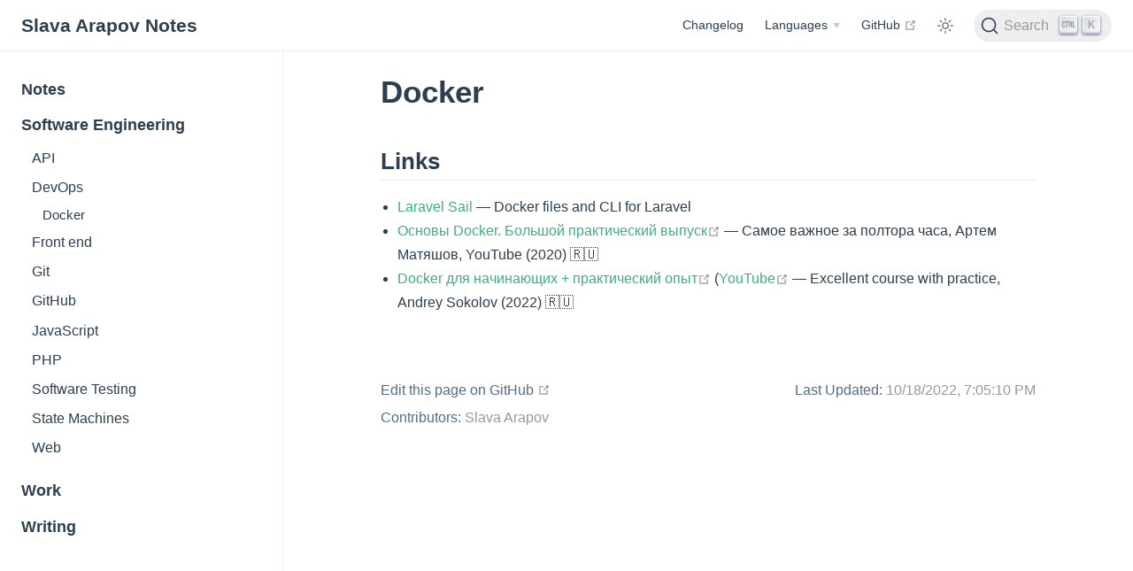

--- FILE ---
content_type: text/html; charset=utf-8
request_url: https://notes.arapov.net/software-engineering/devops/docker.html
body_size: 4933
content:
<!DOCTYPE html>
<html lang="en-EN">
  <head>
    <meta charset="utf-8">
    <meta name="viewport" content="width=device-width,initial-scale=1">
    <meta name="generator" content="VuePress 2.0.0-beta.49">
    <style>
      :root {
        --c-bg: #fff;
      }
      html.dark {
        --c-bg: #22272e;
      }
      html, body {
        background-color: var(--c-bg);
      }
    </style>
    <script>
      const userMode = localStorage.getItem('vuepress-color-scheme');
			const systemDarkMode = window.matchMedia && window.matchMedia('(prefers-color-scheme: dark)').matches;
			if (userMode === 'dark' || (userMode !== 'light' && systemDarkMode)) {
				document.documentElement.classList.toggle('dark', true);
			}
    </script>
    <link rel="icon" type="image/png" sizes="16x16" href="/images/icons/favicon-16x16.png"><link rel="icon" type="image/png" sizes="32x32" href="/images/icons/favicon-32x32.png"><link rel="manifest" href="/manifest.webmanifest"><meta name="application-name" content="VuePress"><meta name="apple-mobile-web-app-title" content="VuePress"><meta name="apple-mobile-web-app-status-bar-style" content="black"><link rel="apple-touch-icon" href="/images/icons/apple-touch-icon.png"><link rel="mask-icon" href="/images/icons/safari-pinned-tab.svg" color="#3eaf7c"><meta name="msapplication-TileColor" content="#3eaf7c"><meta name="theme-color" content="#3eaf7c"><script type="text/javascript">(function(m,e,t,r,i,k,a){m[i]=m[i]||function(){(m[i].a=m[i].a||[]).push(arguments)}; m[i].l=1*new Date(); for (var j = 0; j < document.scripts.length; j++) {if (document.scripts[j].src === r) { return; }} k=e.createElement(t),a=e.getElementsByTagName(t)[0],k.async=1,k.src=r,a.parentNode.insertBefore(k,a)}) (window, document, "script", "https://mc.yandex.ru/metrika/tag.js", "ym"); ym(90807140, "init", { clickmap:true, trackLinks:true, accurateTrackBounce:true });</script><noscript><div><img src="https://mc.yandex.ru/watch/90807140" style="position:absolute; left:-9999px;" alt="" /></div></noscript><title>Docker | Slava Arapov Notes</title><meta name="description" content="Knowledge Base and Digital Garden">
    <link rel="modulepreload" href="/assets/app.eb2c113d.js"><link rel="modulepreload" href="/assets/docker.html.0bc01b54.js"><link rel="modulepreload" href="/assets/docker.html.be0d0740.js"><link rel="prefetch" href="/assets/changelog.html.081aec0d.js"><link rel="prefetch" href="/assets/index.html.0dd058bb.js"><link rel="prefetch" href="/assets/index.html.215e090e.js"><link rel="prefetch" href="/assets/freelance.html.089c1bd0.js"><link rel="prefetch" href="/assets/index.html.a6d7f410.js"><link rel="prefetch" href="/assets/api.html.14fbe35e.js"><link rel="prefetch" href="/assets/git.html.aa45a697.js"><link rel="prefetch" href="/assets/github.html.16b5089d.js"><link rel="prefetch" href="/assets/index.html.bddba4c7.js"><link rel="prefetch" href="/assets/state-machines.html.bdc209b1.js"><link rel="prefetch" href="/assets/digital-garden.html.95617abb.js"><link rel="prefetch" href="/assets/index.html.bae2e825.js"><link rel="prefetch" href="/assets/static-website-vuepress-github-pages.html.87f5fe9d.js"><link rel="prefetch" href="/assets/exercises.html.1a6997bb.js"><link rel="prefetch" href="/assets/index.html.7aefd4fb.js"><link rel="prefetch" href="/assets/stretching.html.dddd4b97.js"><link rel="prefetch" href="/assets/index.html.cf946cc6.js"><link rel="prefetch" href="/assets/index.html.6ce22bda.js"><link rel="prefetch" href="/assets/konmari.html.f18bc366.js"><link rel="prefetch" href="/assets/index.html.e035b305.js"><link rel="prefetch" href="/assets/index.html.ac06bc94.js"><link rel="prefetch" href="/assets/smartphone.html.409e5e52.js"><link rel="prefetch" href="/assets/api.html.6ab0c384.js"><link rel="prefetch" href="/assets/git.html.cb92a5e7.js"><link rel="prefetch" href="/assets/github.html.a20ccf72.js"><link rel="prefetch" href="/assets/index.html.37509509.js"><link rel="prefetch" href="/assets/state-machines.html.0f4c1970.js"><link rel="prefetch" href="/assets/cv.html.6855f3cf.js"><link rel="prefetch" href="/assets/freelance.html.e0e6ef12.js"><link rel="prefetch" href="/assets/index.html.8719a033.js"><link rel="prefetch" href="/assets/job-search.html.4a4468d1.js"><link rel="prefetch" href="/assets/offer.html.f1f47f26.js"><link rel="prefetch" href="/assets/digital-garden.html.2f9b5b5b.js"><link rel="prefetch" href="/assets/index.html.8c244306.js"><link rel="prefetch" href="/assets/static-website-vuepress-github-pages.html.4af5f2d6.js"><link rel="prefetch" href="/assets/index.html.27d20683.js"><link rel="prefetch" href="/assets/css.html.c2f5f926.js"><link rel="prefetch" href="/assets/html.html.940d8b70.js"><link rel="prefetch" href="/assets/index.html.551fb3e4.js"><link rel="prefetch" href="/assets/index.html.85cf8b9b.js"><link rel="prefetch" href="/assets/vue.html.d447bac7.js"><link rel="prefetch" href="/assets/index.html.52913383.js"><link rel="prefetch" href="/assets/index.html.38294ff2.js"><link rel="prefetch" href="/assets/unit-javascript.html.ab5acf14.js"><link rel="prefetch" href="/assets/unit-php.html.be5e49ed.js"><link rel="prefetch" href="/assets/index.html.89382ffb.js"><link rel="prefetch" href="/assets/index.html.820d49fe.js"><link rel="prefetch" href="/assets/perfect-day.html.4b67e6f2.js"><link rel="prefetch" href="/assets/docker.html.9cd5c0f9.js"><link rel="prefetch" href="/assets/index.html.570a830c.js"><link rel="prefetch" href="/assets/css.html.ddcb2fd6.js"><link rel="prefetch" href="/assets/html.html.652f34e0.js"><link rel="prefetch" href="/assets/index.html.eab5ed8f.js"><link rel="prefetch" href="/assets/index.html.b5ff6a68.js"><link rel="prefetch" href="/assets/vue.html.5499c076.js"><link rel="prefetch" href="/assets/index.html.2af6c8cd.js"><link rel="prefetch" href="/assets/index.html.9d8c01f0.js"><link rel="prefetch" href="/assets/unit-javascript.html.251145ec.js"><link rel="prefetch" href="/assets/unit-php.html.d6669f85.js"><link rel="prefetch" href="/assets/index.html.8fd2d155.js"><link rel="prefetch" href="/assets/behavioral.html.22c33d8c.js"><link rel="prefetch" href="/assets/coding.html.1bb9e794.js"><link rel="prefetch" href="/assets/index.html.bbf78b07.js"><link rel="prefetch" href="/assets/system-design.html.9d471fd5.js"><link rel="prefetch" href="/assets/trivia.html.564604e9.js"><link rel="prefetch" href="/assets/404.html.7d858b3d.js"><link rel="prefetch" href="/assets/changelog.html.a7deae91.js"><link rel="prefetch" href="/assets/index.html.1703c380.js"><link rel="prefetch" href="/assets/index.html.356e3111.js"><link rel="prefetch" href="/assets/freelance.html.5f33e6ff.js"><link rel="prefetch" href="/assets/index.html.bded2484.js"><link rel="prefetch" href="/assets/api.html.e11c1d75.js"><link rel="prefetch" href="/assets/git.html.c5e56908.js"><link rel="prefetch" href="/assets/github.html.d16e50a5.js"><link rel="prefetch" href="/assets/index.html.8af0502a.js"><link rel="prefetch" href="/assets/state-machines.html.cf7c1e03.js"><link rel="prefetch" href="/assets/digital-garden.html.e34dd078.js"><link rel="prefetch" href="/assets/index.html.29c8c393.js"><link rel="prefetch" href="/assets/static-website-vuepress-github-pages.html.cc82b399.js"><link rel="prefetch" href="/assets/exercises.html.54a87a9e.js"><link rel="prefetch" href="/assets/index.html.71f9458c.js"><link rel="prefetch" href="/assets/stretching.html.8a878df7.js"><link rel="prefetch" href="/assets/index.html.8945d3e0.js"><link rel="prefetch" href="/assets/index.html.82b7d90e.js"><link rel="prefetch" href="/assets/konmari.html.b435ce07.js"><link rel="prefetch" href="/assets/index.html.861f3e19.js"><link rel="prefetch" href="/assets/index.html.bd652a4c.js"><link rel="prefetch" href="/assets/smartphone.html.ee81aefd.js"><link rel="prefetch" href="/assets/api.html.a6a2b9b5.js"><link rel="prefetch" href="/assets/git.html.b2f0a59e.js"><link rel="prefetch" href="/assets/github.html.799df852.js"><link rel="prefetch" href="/assets/index.html.56740cad.js"><link rel="prefetch" href="/assets/state-machines.html.5e4f743a.js"><link rel="prefetch" href="/assets/cv.html.ed806112.js"><link rel="prefetch" href="/assets/freelance.html.cbbcfc5e.js"><link rel="prefetch" href="/assets/index.html.927031e4.js"><link rel="prefetch" href="/assets/job-search.html.a8363aa1.js"><link rel="prefetch" href="/assets/offer.html.83f3b0ac.js"><link rel="prefetch" href="/assets/digital-garden.html.a5d50de9.js"><link rel="prefetch" href="/assets/index.html.b5ab82d6.js"><link rel="prefetch" href="/assets/static-website-vuepress-github-pages.html.8b06ce92.js"><link rel="prefetch" href="/assets/index.html.d9a4e4fb.js"><link rel="prefetch" href="/assets/css.html.7a10e70a.js"><link rel="prefetch" href="/assets/html.html.8fd48e1a.js"><link rel="prefetch" href="/assets/index.html.11bff6fb.js"><link rel="prefetch" href="/assets/index.html.1ab1de91.js"><link rel="prefetch" href="/assets/vue.html.753125ee.js"><link rel="prefetch" href="/assets/index.html.75aa30f0.js"><link rel="prefetch" href="/assets/index.html.3fab79a1.js"><link rel="prefetch" href="/assets/unit-javascript.html.68874abd.js"><link rel="prefetch" href="/assets/unit-php.html.6ae84e2f.js"><link rel="prefetch" href="/assets/index.html.eb2379b3.js"><link rel="prefetch" href="/assets/index.html.afc97cd0.js"><link rel="prefetch" href="/assets/perfect-day.html.129b5eca.js"><link rel="prefetch" href="/assets/docker.html.e90f5862.js"><link rel="prefetch" href="/assets/index.html.3edcbc83.js"><link rel="prefetch" href="/assets/css.html.6964a731.js"><link rel="prefetch" href="/assets/html.html.a69dfd67.js"><link rel="prefetch" href="/assets/index.html.0d2e4aa5.js"><link rel="prefetch" href="/assets/index.html.19bea822.js"><link rel="prefetch" href="/assets/vue.html.bfca05f0.js"><link rel="prefetch" href="/assets/index.html.6e76bf8e.js"><link rel="prefetch" href="/assets/index.html.acb25cf1.js"><link rel="prefetch" href="/assets/unit-javascript.html.ef3f50e5.js"><link rel="prefetch" href="/assets/unit-php.html.57ba4414.js"><link rel="prefetch" href="/assets/index.html.036a22ca.js"><link rel="prefetch" href="/assets/behavioral.html.6a98f9da.js"><link rel="prefetch" href="/assets/coding.html.b85a2889.js"><link rel="prefetch" href="/assets/index.html.7a730719.js"><link rel="prefetch" href="/assets/system-design.html.5c3d9c91.js"><link rel="prefetch" href="/assets/trivia.html.3b6804a6.js"><link rel="prefetch" href="/assets/404.html.c191605e.js"><link rel="prefetch" href="/assets/404.e0fd965c.js"><link rel="prefetch" href="/assets/Layout.eca1880a.js">
    <link rel="stylesheet" href="/assets/style.f8243300.css">
  </head>
  <body>
    <div id="app"><!--[--><div class="theme-container"><!--[--><header class="navbar"><div class="toggle-sidebar-button" title="toggle sidebar" aria-expanded="false" role="button" tabindex="0"><div class="icon" aria-hidden="true"><span></span><span></span><span></span></div></div><span><a href="/" class=""><!----><span class="site-name">Slava Arapov Notes</span></a></span><div class="navbar-items-wrapper" style=""><!--[--><!--]--><nav class="navbar-items can-hide"><!--[--><div class="navbar-item"><a href="/changelog/" class="" aria-label="Changelog"><!--[--><!--]--> Changelog <!--[--><!--]--></a></div><div class="navbar-item"><div class="navbar-dropdown-wrapper"><button class="navbar-dropdown-title" type="button" aria-label="Select language"><span class="title">Languages</span><span class="arrow down"></span></button><button class="navbar-dropdown-title-mobile" type="button" aria-label="Select language"><span class="title">Languages</span><span class="right arrow"></span></button><ul style="display:none;" class="navbar-dropdown"><!--[--><li class="navbar-dropdown-item"><a aria-current="page" href="/software-engineering/devops/docker.html" class="router-link-active router-link-exact-active router-link-active" aria-label="English"><!--[--><!--]--> English <!--[--><!--]--></a></li><li class="navbar-dropdown-item"><a href="/ru/software-engineering/devops/docker.html" class="" aria-label="Russian"><!--[--><!--]--> Russian <!--[--><!--]--></a></li><!--]--></ul></div></div><div class="navbar-item"><a class="external-link" href="https://github.com/slava-arapov/notes.arapov.net" rel="noopener noreferrer" target="_blank" aria-label="GitHub"><!--[--><!--]--> GitHub <span><svg class="external-link-icon" xmlns="http://www.w3.org/2000/svg" aria-hidden="true" focusable="false" x="0px" y="0px" viewbox="0 0 100 100" width="15" height="15"><path fill="currentColor" d="M18.8,85.1h56l0,0c2.2,0,4-1.8,4-4v-32h-8v28h-48v-48h28v-8h-32l0,0c-2.2,0-4,1.8-4,4v56C14.8,83.3,16.6,85.1,18.8,85.1z"></path><polygon fill="currentColor" points="45.7,48.7 51.3,54.3 77.2,28.5 77.2,37.2 85.2,37.2 85.2,14.9 62.8,14.9 62.8,22.9 71.5,22.9"></polygon></svg><span class="external-link-icon-sr-only">open in new window</span></span><!--[--><!--]--></a></div><!--]--></nav><!--[--><!--]--><button class="toggle-color-mode-button" title="toggle color mode"><svg style="" class="icon" focusable="false" viewBox="0 0 32 32"><path d="M16 12.005a4 4 0 1 1-4 4a4.005 4.005 0 0 1 4-4m0-2a6 6 0 1 0 6 6a6 6 0 0 0-6-6z" fill="currentColor"></path><path d="M5.394 6.813l1.414-1.415l3.506 3.506L8.9 10.318z" fill="currentColor"></path><path d="M2 15.005h5v2H2z" fill="currentColor"></path><path d="M5.394 25.197L8.9 21.691l1.414 1.415l-3.506 3.505z" fill="currentColor"></path><path d="M15 25.005h2v5h-2z" fill="currentColor"></path><path d="M21.687 23.106l1.414-1.415l3.506 3.506l-1.414 1.414z" fill="currentColor"></path><path d="M25 15.005h5v2h-5z" fill="currentColor"></path><path d="M21.687 8.904l3.506-3.506l1.414 1.415l-3.506 3.505z" fill="currentColor"></path><path d="M15 2.005h2v5h-2z" fill="currentColor"></path></svg><svg style="display:none;" class="icon" focusable="false" viewBox="0 0 32 32"><path d="M13.502 5.414a15.075 15.075 0 0 0 11.594 18.194a11.113 11.113 0 0 1-7.975 3.39c-.138 0-.278.005-.418 0a11.094 11.094 0 0 1-3.2-21.584M14.98 3a1.002 1.002 0 0 0-.175.016a13.096 13.096 0 0 0 1.825 25.981c.164.006.328 0 .49 0a13.072 13.072 0 0 0 10.703-5.555a1.01 1.01 0 0 0-.783-1.565A13.08 13.08 0 0 1 15.89 4.38A1.015 1.015 0 0 0 14.98 3z" fill="currentColor"></path></svg></button><div id="docsearch-container"></div></div></header><!--]--><div class="sidebar-mask"></div><!--[--><aside class="sidebar"><nav class="navbar-items"><!--[--><div class="navbar-item"><a href="/changelog/" class="" aria-label="Changelog"><!--[--><!--]--> Changelog <!--[--><!--]--></a></div><div class="navbar-item"><div class="navbar-dropdown-wrapper"><button class="navbar-dropdown-title" type="button" aria-label="Select language"><span class="title">Languages</span><span class="arrow down"></span></button><button class="navbar-dropdown-title-mobile" type="button" aria-label="Select language"><span class="title">Languages</span><span class="right arrow"></span></button><ul style="display:none;" class="navbar-dropdown"><!--[--><li class="navbar-dropdown-item"><a aria-current="page" href="/software-engineering/devops/docker.html" class="router-link-active router-link-exact-active router-link-active" aria-label="English"><!--[--><!--]--> English <!--[--><!--]--></a></li><li class="navbar-dropdown-item"><a href="/ru/software-engineering/devops/docker.html" class="" aria-label="Russian"><!--[--><!--]--> Russian <!--[--><!--]--></a></li><!--]--></ul></div></div><div class="navbar-item"><a class="external-link" href="https://github.com/slava-arapov/notes.arapov.net" rel="noopener noreferrer" target="_blank" aria-label="GitHub"><!--[--><!--]--> GitHub <span><svg class="external-link-icon" xmlns="http://www.w3.org/2000/svg" aria-hidden="true" focusable="false" x="0px" y="0px" viewbox="0 0 100 100" width="15" height="15"><path fill="currentColor" d="M18.8,85.1h56l0,0c2.2,0,4-1.8,4-4v-32h-8v28h-48v-48h28v-8h-32l0,0c-2.2,0-4,1.8-4,4v56C14.8,83.3,16.6,85.1,18.8,85.1z"></path><polygon fill="currentColor" points="45.7,48.7 51.3,54.3 77.2,28.5 77.2,37.2 85.2,37.2 85.2,14.9 62.8,14.9 62.8,22.9 71.5,22.9"></polygon></svg><span class="external-link-icon-sr-only">open in new window</span></span><!--[--><!--]--></a></div><!--]--></nav><!--[--><!--]--><ul class="sidebar-items"><!--[--><li><a href="/" class="sidebar-item sidebar-heading" aria-label="Notes"><!--[--><!--]--> Notes <!--[--><!--]--></a><!----></li><li><a href="/software-engineering/" class="router-link-active sidebar-item sidebar-heading active collapsible" aria-label="Software Engineering"><!--[--><!--]--> Software Engineering <!--[--><!--]--></a><ul style="" class="sidebar-item-children"><!--[--><li><a href="/software-engineering/api.md" class="sidebar-item collapsible" aria-label="API"><!--[--><!--]--> API <!--[--><!--]--></a><!----></li><li><a href="/software-engineering/devops/" class="router-link-active sidebar-item active collapsible" aria-label="DevOps"><!--[--><!--]--> DevOps <!--[--><!--]--></a><ul style="" class="sidebar-item-children"><!--[--><li><a aria-current="page" href="/software-engineering/devops/docker.html" class="router-link-active router-link-exact-active router-link-active sidebar-item active" aria-label="Docker"><!--[--><!--]--> Docker <!--[--><!--]--></a><!----></li><!--]--></ul></li><li><a href="/software-engineering/front-end/" class="sidebar-item collapsible" aria-label="Front end"><!--[--><!--]--> Front end <!--[--><!--]--></a><ul style="display:none;" class="sidebar-item-children"><!--[--><li><a href="/software-engineering/front-end/css.html" class="sidebar-item" aria-label="CSS"><!--[--><!--]--> CSS <!--[--><!--]--></a><!----></li><li><a href="/software-engineering/front-end/html.html" class="sidebar-item" aria-label="HTML"><!--[--><!--]--> HTML <!--[--><!--]--></a><!----></li><!--]--></ul></li><li><a href="/software-engineering/git.md" class="sidebar-item collapsible" aria-label="Git"><!--[--><!--]--> Git <!--[--><!--]--></a><!----></li><li><a href="/software-engineering/github.md" class="sidebar-item collapsible" aria-label="GitHub"><!--[--><!--]--> GitHub <!--[--><!--]--></a><!----></li><li><a href="/software-engineering/javascript/" class="sidebar-item collapsible" aria-label="JavaScript"><!--[--><!--]--> JavaScript <!--[--><!--]--></a><ul style="display:none;" class="sidebar-item-children"><!--[--><li><a href="/software-engineering/javascript/vue.html" class="sidebar-item" aria-label="Vue.js"><!--[--><!--]--> Vue.js <!--[--><!--]--></a><!----></li><!--]--></ul></li><li><a href="/software-engineering/php/" class="sidebar-item collapsible" aria-label="PHP"><!--[--><!--]--> PHP <!--[--><!--]--></a><!----></li><li><a href="/software-engineering/software-testing/" class="sidebar-item collapsible" aria-label="Software Testing"><!--[--><!--]--> Software Testing <!--[--><!--]--></a><ul style="display:none;" class="sidebar-item-children"><!--[--><li><a href="/software-engineering/software-testing/unit-javascript.html" class="sidebar-item" aria-label="JavaScript testing"><!--[--><!--]--> JavaScript testing <!--[--><!--]--></a><!----></li><li><a href="/software-engineering/software-testing/unit-php.html" class="sidebar-item" aria-label="PHP testing"><!--[--><!--]--> PHP testing <!--[--><!--]--></a><!----></li><!--]--></ul></li><li><a href="/software-engineering/state-machines.html" class="sidebar-item" aria-label="State Machines"><!--[--><!--]--> State Machines <!--[--><!--]--></a><!----></li><li><a href="/software-engineering/web/" class="sidebar-item collapsible" aria-label="Web"><!--[--><!--]--> Web <!--[--><!--]--></a><!----></li><!--]--></ul></li><li><a href="/work/" class="sidebar-item sidebar-heading collapsible" aria-label="Work"><!--[--><!--]--> Work <!--[--><!--]--></a><ul style="display:none;" class="sidebar-item-children"><!--[--><li><a href="/work/freelance.html" class="sidebar-item" aria-label="Freelance"><!--[--><!--]--> Freelance <!--[--><!--]--></a><!----></li><!--]--></ul></li><li><a href="/writing/" class="sidebar-item sidebar-heading collapsible" aria-label="Writing"><!--[--><!--]--> Writing <!--[--><!--]--></a><ul style="display:none;" class="sidebar-item-children"><!--[--><li><a href="/writing/digital-garden.html" class="sidebar-item" aria-label="Digital Garden"><!--[--><!--]--> Digital Garden <!--[--><!--]--></a><!----></li><li><a href="/writing/static-website-vuepress-github-pages.html" class="sidebar-item" aria-label="VuePress website hosted on GitHub Pages"><!--[--><!--]--> VuePress website hosted on GitHub Pages <!--[--><!--]--></a><!----></li><!--]--></ul></li><!--]--></ul><!--[--><!--]--></aside><!--]--><!--[--><main class="page"><!--[--><!--]--><div class="theme-default-content"><!--[--><!--]--><div><h1 id="docker" tabindex="-1"><a class="header-anchor" href="#docker" aria-hidden="true">#</a> Docker</h1><h2 id="links" tabindex="-1"><a class="header-anchor" href="#links" aria-hidden="true">#</a> Links</h2><ul><li><a href="laravel.com/docs/9.x/sail">Laravel Sail</a> — Docker files and CLI for Laravel</li><li><a href="https://www.youtube.com/watch?v=QF4ZF857m44" target="_blank" rel="noopener noreferrer">Основы Docker. Большой практический выпуск<span><svg class="external-link-icon" xmlns="http://www.w3.org/2000/svg" aria-hidden="true" focusable="false" x="0px" y="0px" viewbox="0 0 100 100" width="15" height="15"><path fill="currentColor" d="M18.8,85.1h56l0,0c2.2,0,4-1.8,4-4v-32h-8v28h-48v-48h28v-8h-32l0,0c-2.2,0-4,1.8-4,4v56C14.8,83.3,16.6,85.1,18.8,85.1z"></path><polygon fill="currentColor" points="45.7,48.7 51.3,54.3 77.2,28.5 77.2,37.2 85.2,37.2 85.2,14.9 62.8,14.9 62.8,22.9 71.5,22.9"></polygon></svg><span class="external-link-icon-sr-only">open in new window</span></span></a> — Самое важное за полтора часа, Артем Матяшов, YouTube (2020) 🇷🇺</li><li><a href="https://rotoro.cloud/ld-courses/docker-%D0%B4%D0%BB%D1%8F-%D0%BD%D0%B0%D1%87%D0%B8%D0%BD%D0%B0%D1%8E%D1%89%D0%B8%D1%85-%D0%BF%D1%80%D0%B0%D0%BA%D1%82%D0%B8%D1%87%D0%B5%D1%81%D0%BA%D0%B8%D0%B9-%D0%BE%D0%BF%D1%8B%D1%82/" target="_blank" rel="noopener noreferrer">Docker для начинающих + практический опыт<span><svg class="external-link-icon" xmlns="http://www.w3.org/2000/svg" aria-hidden="true" focusable="false" x="0px" y="0px" viewbox="0 0 100 100" width="15" height="15"><path fill="currentColor" d="M18.8,85.1h56l0,0c2.2,0,4-1.8,4-4v-32h-8v28h-48v-48h28v-8h-32l0,0c-2.2,0-4,1.8-4,4v56C14.8,83.3,16.6,85.1,18.8,85.1z"></path><polygon fill="currentColor" points="45.7,48.7 51.3,54.3 77.2,28.5 77.2,37.2 85.2,37.2 85.2,14.9 62.8,14.9 62.8,22.9 71.5,22.9"></polygon></svg><span class="external-link-icon-sr-only">open in new window</span></span></a> (<a href="https://www.youtube.com/playlist?list=PLmC7X4gkQWCelT_CNveGlfYLK6kiiG-IX" target="_blank" rel="noopener noreferrer">YouTube<span><svg class="external-link-icon" xmlns="http://www.w3.org/2000/svg" aria-hidden="true" focusable="false" x="0px" y="0px" viewbox="0 0 100 100" width="15" height="15"><path fill="currentColor" d="M18.8,85.1h56l0,0c2.2,0,4-1.8,4-4v-32h-8v28h-48v-48h28v-8h-32l0,0c-2.2,0-4,1.8-4,4v56C14.8,83.3,16.6,85.1,18.8,85.1z"></path><polygon fill="currentColor" points="45.7,48.7 51.3,54.3 77.2,28.5 77.2,37.2 85.2,37.2 85.2,14.9 62.8,14.9 62.8,22.9 71.5,22.9"></polygon></svg><span class="external-link-icon-sr-only">open in new window</span></span></a> — Excellent course with practice, Andrey Sokolov (2022) 🇷🇺</li></ul></div><!--[--><!--]--></div><footer class="page-meta"><div class="meta-item edit-link"><a class="external-link meta-item-label" href="https://github.com/slava-arapov/notes.arapov.net/edit/main/docs/software-engineering/devops/docker.md" rel="noopener noreferrer" target="_blank" aria-label="Edit this page on GitHub"><!--[--><!--]--> Edit this page on GitHub <span><svg class="external-link-icon" xmlns="http://www.w3.org/2000/svg" aria-hidden="true" focusable="false" x="0px" y="0px" viewbox="0 0 100 100" width="15" height="15"><path fill="currentColor" d="M18.8,85.1h56l0,0c2.2,0,4-1.8,4-4v-32h-8v28h-48v-48h28v-8h-32l0,0c-2.2,0-4,1.8-4,4v56C14.8,83.3,16.6,85.1,18.8,85.1z"></path><polygon fill="currentColor" points="45.7,48.7 51.3,54.3 77.2,28.5 77.2,37.2 85.2,37.2 85.2,14.9 62.8,14.9 62.8,22.9 71.5,22.9"></polygon></svg><span class="external-link-icon-sr-only">open in new window</span></span><!--[--><!--]--></a></div><div class="meta-item last-updated"><span class="meta-item-label">Last Updated: </span><!----></div><div class="meta-item contributors"><span class="meta-item-label">Contributors: </span><span class="meta-item-info"><!--[--><!--[--><span class="contributor" title="email: sla.ckf@gmail.com">Slava Arapov</span><!----><!--]--><!--]--></span></div></footer><!----><!--[--><!--]--></main><!--]--></div><!----><!--]--></div>
    <script type="module" src="/assets/app.eb2c113d.js" defer></script>
  </body>
</html>


--- FILE ---
content_type: application/javascript; charset=utf-8
request_url: https://notes.arapov.net/assets/Layout.eca1880a.js
body_size: 6257
content:
import{_ as w,r as R,o as n,c as i,b as L,f as S,i as P,j as h,k as pe,h as e,F as I,l as A,m as y,a as b,t as T,n as W,p as J,q as C,w as B,s as ve,v as $,d as j,x as Y,y as Be,z as Ne,A as He,B as Q,C as Z,D as q,E as he,G as me,H as E,u as fe,g as H,T as be,I as z,J as ge,K as G,L as X,M as Ie,N as Me,O as ee,P as ke,Q as $e,e as De,R as te,S as Pe,U as K,V as ae,W as Ee,X as Re,Y as Ae,Z as Oe,$ as Fe,a0 as ze,a1 as We}from"./app.eb2c113d.js";const Ue={},Ve={class:"theme-default-content"};function Ke(v,a){const t=R("Content");return n(),i("div",Ve,[L(t)])}var je=w(Ue,[["render",Ke],["__file","HomeContent.vue"]]);const qe={key:0,class:"features"},Ge=S({__name:"HomeFeatures",setup(v){const a=P(),t=h(()=>pe(a.value.features)?a.value.features:[]);return(u,o)=>e(t).length?(n(),i("div",qe,[(n(!0),i(I,null,A(e(t),_=>(n(),i("div",{key:_.title,class:"feature"},[b("h2",null,T(_.title),1),b("p",null,T(_.details),1)]))),128))])):y("",!0)}});var Xe=w(Ge,[["__file","HomeFeatures.vue"]]);const Ye=["innerHTML"],Je=["textContent"],Qe=S({__name:"HomeFooter",setup(v){const a=P(),t=h(()=>a.value.footer),u=h(()=>a.value.footerHtml);return(o,_)=>e(t)?(n(),i(I,{key:0},[e(u)?(n(),i("div",{key:0,class:"footer",innerHTML:e(t)},null,8,Ye)):(n(),i("div",{key:1,class:"footer",textContent:T(e(t))},null,8,Je))],64)):y("",!0)}});var Ze=w(Qe,[["__file","HomeFooter.vue"]]);const et=["href","rel","target","aria-label"],tt=S({inheritAttrs:!1}),at=S({...tt,__name:"AutoLink",props:{item:{type:Object,required:!0}},setup(v){const a=v,t=W(),u=He(),{item:o}=J(a),_=h(()=>Y(o.value.link)),f=h(()=>Be(o.value.link)||Ne(o.value.link)),c=h(()=>{if(!f.value){if(o.value.target)return o.value.target;if(_.value)return"_blank"}}),r=h(()=>c.value==="_blank"),s=h(()=>!_.value&&!f.value&&!r.value),l=h(()=>{if(!f.value){if(o.value.rel)return o.value.rel;if(r.value)return"noopener noreferrer"}}),p=h(()=>o.value.ariaLabel||o.value.text),d=h(()=>{const k=Object.keys(u.value.locales);return k.length?!k.some(m=>m===o.value.link):o.value.link!=="/"}),g=h(()=>d.value?t.path.startsWith(o.value.link):!1),x=h(()=>s.value?o.value.activeMatch?new RegExp(o.value.activeMatch).test(t.path):g.value:!1);return(k,m)=>{const N=R("RouterLink"),M=R("AutoLinkExternalIcon");return e(s)?(n(),C(N,ve({key:0,class:{"router-link-active":e(x)},to:e(o).link,"aria-label":e(p)},k.$attrs),{default:B(()=>[$(k.$slots,"before"),j(" "+T(e(o).text)+" ",1),$(k.$slots,"after")]),_:3},16,["class","to","aria-label"])):(n(),i("a",ve({key:1,class:"external-link",href:e(o).link,rel:e(l),target:e(c),"aria-label":e(p)},k.$attrs),[$(k.$slots,"before"),j(" "+T(e(o).text)+" ",1),e(r)?(n(),C(M,{key:0})):y("",!0),$(k.$slots,"after")],16,et))}}});var D=w(at,[["__file","AutoLink.vue"]]);const nt={class:"hero"},ot={key:0,id:"main-title"},rt={key:1,class:"description"},st={key:2,class:"actions"},lt=S({__name:"HomeHero",setup(v){const a=P(),t=Q(),u=Z(),o=h(()=>u.value&&a.value.heroImageDark!==void 0?a.value.heroImageDark:a.value.heroImage),_=h(()=>a.value.heroText===null?null:a.value.heroText||t.value.title||"Hello"),f=h(()=>a.value.heroAlt||_.value||"hero"),c=h(()=>a.value.tagline===null?null:a.value.tagline||t.value.description||"Welcome to your VuePress site"),r=h(()=>pe(a.value.actions)?a.value.actions.map(({text:l,link:p,type:d="primary"})=>({text:l,link:p,type:d})):[]),s=()=>{if(!o.value)return null;const l=q("img",{src:he(o.value),alt:f.value});return a.value.heroImageDark===void 0?l:q(me,()=>l)};return(l,p)=>(n(),i("header",nt,[L(s),e(_)?(n(),i("h1",ot,T(e(_)),1)):y("",!0),e(c)?(n(),i("p",rt,T(e(c)),1)):y("",!0),e(r).length?(n(),i("p",st,[(n(!0),i(I,null,A(e(r),d=>(n(),C(D,{key:d.text,class:E(["action-button",[d.type]]),item:d},null,8,["class","item"]))),128))])):y("",!0)]))}});var ut=w(lt,[["__file","HomeHero.vue"]]);const it={class:"home"},ct=S({__name:"Home",setup(v){return(a,t)=>(n(),i("main",it,[L(ut),L(Xe),L(je),L(Ze)]))}});var dt=w(ct,[["__file","Home.vue"]]);const vt=S({__name:"NavbarBrand",setup(v){const a=fe(),t=Q(),u=H(),o=Z(),_=h(()=>u.value.home||a.value),f=h(()=>t.value.title),c=h(()=>o.value&&u.value.logoDark!==void 0?u.value.logoDark:u.value.logo),r=()=>{if(!c.value)return null;const s=q("img",{class:"logo",src:he(c.value),alt:f.value});return u.value.logoDark===void 0?s:q(me,()=>s)};return(s,l)=>{const p=R("RouterLink");return n(),C(p,{to:e(_)},{default:B(()=>[L(r),e(f)?(n(),i("span",{key:0,class:E(["site-name",{"can-hide":e(c)}])},T(e(f)),3)):y("",!0)]),_:1},8,["to"])}}});var _t=w(vt,[["__file","NavbarBrand.vue"]]);const pt=S({__name:"DropdownTransition",setup(v){const a=u=>{u.style.height=u.scrollHeight+"px"},t=u=>{u.style.height=""};return(u,o)=>(n(),C(be,{name:"dropdown",onEnter:a,onAfterEnter:t,onBeforeLeave:a},{default:B(()=>[$(u.$slots,"default")]),_:3}))}});var Le=w(pt,[["__file","DropdownTransition.vue"]]);const ht=["aria-label"],mt={class:"title"},ft=b("span",{class:"arrow down"},null,-1),bt=["aria-label"],gt={class:"title"},kt={class:"navbar-dropdown"},$t={class:"navbar-dropdown-subtitle"},Lt={key:1},yt={class:"navbar-dropdown-subitem-wrapper"},wt=S({__name:"NavbarDropdown",props:{item:{type:Object,required:!0}},setup(v){const a=v,{item:t}=J(a),u=h(()=>t.value.ariaLabel||t.value.text),o=z(!1),_=W();ge(()=>_.path,()=>{o.value=!1});const f=r=>{r.detail===0?o.value=!o.value:o.value=!1},c=(r,s)=>s[s.length-1]===r;return(r,s)=>(n(),i("div",{class:E(["navbar-dropdown-wrapper",{open:o.value}])},[b("button",{class:"navbar-dropdown-title",type:"button","aria-label":e(u),onClick:f},[b("span",mt,T(e(t).text),1),ft],8,ht),b("button",{class:"navbar-dropdown-title-mobile",type:"button","aria-label":e(u),onClick:s[0]||(s[0]=l=>o.value=!o.value)},[b("span",gt,T(e(t).text),1),b("span",{class:E(["arrow",o.value?"down":"right"])},null,2)],8,bt),L(Le,null,{default:B(()=>[G(b("ul",kt,[(n(!0),i(I,null,A(e(t).children,l=>(n(),i("li",{key:l.text,class:"navbar-dropdown-item"},[l.children?(n(),i(I,{key:0},[b("h4",$t,[l.link?(n(),C(D,{key:0,item:l,onFocusout:p=>c(l,e(t).children)&&l.children.length===0&&(o.value=!1)},null,8,["item","onFocusout"])):(n(),i("span",Lt,T(l.text),1))]),b("ul",yt,[(n(!0),i(I,null,A(l.children,p=>(n(),i("li",{key:p.link,class:"navbar-dropdown-subitem"},[L(D,{item:p,onFocusout:d=>c(p,l.children)&&c(l,e(t).children)&&(o.value=!1)},null,8,["item","onFocusout"])]))),128))])],64)):(n(),C(D,{key:1,item:l,onFocusout:p=>c(l,e(t).children)&&(o.value=!1)},null,8,["item","onFocusout"]))]))),128))],512),[[X,o.value]])]),_:1})],2))}});var St=w(wt,[["__file","NavbarDropdown.vue"]]);const _e=v=>decodeURI(v).replace(/#.*$/,"").replace(/(index)?\.(md|html)$/,""),Ct=(v,a)=>{if(a.hash===v)return!0;const t=_e(a.path),u=_e(v);return t===u},ye=(v,a)=>v.link&&Ct(v.link,a)?!0:v.children?v.children.some(t=>ye(t,a)):!1,we=v=>!Y(v)||/github\.com/.test(v)?"GitHub":/bitbucket\.org/.test(v)?"Bitbucket":/gitlab\.com/.test(v)?"GitLab":/gitee\.com/.test(v)?"Gitee":null,Tt={GitHub:":repo/edit/:branch/:path",GitLab:":repo/-/edit/:branch/:path",Gitee:":repo/edit/:branch/:path",Bitbucket:":repo/src/:branch/:path?mode=edit&spa=0&at=:branch&fileviewer=file-view-default"},xt=({docsRepo:v,editLinkPattern:a})=>{if(a)return a;const t=we(v);return t!==null?Tt[t]:null},Bt=({docsRepo:v,docsBranch:a,docsDir:t,filePathRelative:u,editLinkPattern:o})=>{if(!u)return null;const _=xt({docsRepo:v,editLinkPattern:o});return _?_.replace(/:repo/,Y(v)?v:`https://github.com/${v}`).replace(/:branch/,a).replace(/:path/,Ie(`${Me(t)}/${u}`)):null},Nt={key:0,class:"navbar-items"},Ht=S({__name:"NavbarItems",setup(v){const a=()=>{const s=ee(),l=fe(),p=Q(),d=H();return h(()=>{var M,O,F;const g=Object.keys(p.value.locales);if(g.length<2)return[];const x=s.currentRoute.value.path,k=s.currentRoute.value.fullPath,m=s.currentRoute.value.hash;return[{text:(M=d.value.selectLanguageText)!=null?M:"unknown language",ariaLabel:(F=(O=d.value.selectLanguageAriaLabel)!=null?O:d.value.selectLanguageText)!=null?F:"unknown language",children:g.map(U=>{var re,se,le,ue,ie,ce;const Ce=(se=(re=p.value.locales)==null?void 0:re[U])!=null?se:{},ne=(ue=(le=d.value.locales)==null?void 0:le[U])!=null?ue:{},oe=`${Ce.lang}`,Te=(ie=ne.selectLanguageName)!=null?ie:oe;let V;if(oe===p.value.lang)V=k;else{const de=x.replace(l.value,U);s.getRoutes().some(xe=>xe.path===de)?V=`${de}${m}`:V=(ce=ne.home)!=null?ce:U}return{text:Te,link:V}})}]})},t=()=>{const s=H(),l=h(()=>s.value.repo),p=h(()=>l.value?we(l.value):null),d=h(()=>l.value&&!Y(l.value)?`https://github.com/${l.value}`:l.value),g=h(()=>d.value?s.value.repoLabel?s.value.repoLabel:p.value===null?"Source":p.value:null);return h(()=>!d.value||!g.value?[]:[{text:g.value,link:d.value}])},u=s=>ke(s)?$e(s):s.children?{...s,children:s.children.map(u)}:s,_=(()=>{const s=H();return h(()=>(s.value.navbar||[]).map(u))})(),f=a(),c=t(),r=h(()=>[..._.value,...f.value,...c.value]);return(s,l)=>e(r).length?(n(),i("nav",Nt,[(n(!0),i(I,null,A(e(r),p=>(n(),i("div",{key:p.text,class:"navbar-item"},[p.children?(n(),C(St,{key:0,item:p},null,8,["item"])):(n(),C(D,{key:1,item:p},null,8,["item"]))]))),128))])):y("",!0)}});var Se=w(Ht,[["__file","NavbarItems.vue"]]);const It=["title"],Mt={class:"icon",focusable:"false",viewBox:"0 0 32 32"},Dt=De('<path d="M16 12.005a4 4 0 1 1-4 4a4.005 4.005 0 0 1 4-4m0-2a6 6 0 1 0 6 6a6 6 0 0 0-6-6z" fill="currentColor"></path><path d="M5.394 6.813l1.414-1.415l3.506 3.506L8.9 10.318z" fill="currentColor"></path><path d="M2 15.005h5v2H2z" fill="currentColor"></path><path d="M5.394 25.197L8.9 21.691l1.414 1.415l-3.506 3.505z" fill="currentColor"></path><path d="M15 25.005h2v5h-2z" fill="currentColor"></path><path d="M21.687 23.106l1.414-1.415l3.506 3.506l-1.414 1.414z" fill="currentColor"></path><path d="M25 15.005h5v2h-5z" fill="currentColor"></path><path d="M21.687 8.904l3.506-3.506l1.414 1.415l-3.506 3.505z" fill="currentColor"></path><path d="M15 2.005h2v5h-2z" fill="currentColor"></path>',9),Pt=[Dt],Et={class:"icon",focusable:"false",viewBox:"0 0 32 32"},Rt=b("path",{d:"M13.502 5.414a15.075 15.075 0 0 0 11.594 18.194a11.113 11.113 0 0 1-7.975 3.39c-.138 0-.278.005-.418 0a11.094 11.094 0 0 1-3.2-21.584M14.98 3a1.002 1.002 0 0 0-.175.016a13.096 13.096 0 0 0 1.825 25.981c.164.006.328 0 .49 0a13.072 13.072 0 0 0 10.703-5.555a1.01 1.01 0 0 0-.783-1.565A13.08 13.08 0 0 1 15.89 4.38A1.015 1.015 0 0 0 14.98 3z",fill:"currentColor"},null,-1),At=[Rt],Ot=S({__name:"ToggleColorModeButton",setup(v){const a=H(),t=Z(),u=()=>{t.value=!t.value};return(o,_)=>(n(),i("button",{class:"toggle-color-mode-button",title:e(a).toggleColorMode,onClick:u},[G((n(),i("svg",Mt,Pt,512)),[[X,!e(t)]]),G((n(),i("svg",Et,At,512)),[[X,e(t)]])],8,It))}});var Ft=w(Ot,[["__file","ToggleColorModeButton.vue"]]);const zt=["title"],Wt=b("div",{class:"icon","aria-hidden":"true"},[b("span"),b("span"),b("span")],-1),Ut=[Wt],Vt=S({__name:"ToggleSidebarButton",emits:["toggle"],setup(v){const a=H();return(t,u)=>(n(),i("div",{class:"toggle-sidebar-button",title:e(a).toggleSidebar,"aria-expanded":"false",role:"button",tabindex:"0",onClick:u[0]||(u[0]=o=>t.$emit("toggle"))},Ut,8,zt))}});var Kt=w(Vt,[["__file","ToggleSidebarButton.vue"]]);const jt=S({__name:"Navbar",emits:["toggle-sidebar"],setup(v){const a=H(),t=z(null),u=z(null),o=z(0),_=h(()=>o.value?{maxWidth:o.value+"px"}:{});te(()=>{const r=f(t.value,"paddingLeft")+f(t.value,"paddingRight"),s=()=>{var l;window.innerWidth<=719?o.value=0:o.value=t.value.offsetWidth-r-(((l=u.value)==null?void 0:l.offsetWidth)||0)};s(),window.addEventListener("resize",s,!1),window.addEventListener("orientationchange",s,!1)});function f(c,r){var p,d,g;const s=(g=(d=(p=c==null?void 0:c.ownerDocument)==null?void 0:p.defaultView)==null?void 0:d.getComputedStyle(c,null))==null?void 0:g[r],l=Number.parseInt(s,10);return Number.isNaN(l)?0:l}return(c,r)=>{const s=R("NavbarSearch");return n(),i("header",{ref_key:"navbar",ref:t,class:"navbar"},[L(Kt,{onToggle:r[0]||(r[0]=l=>c.$emit("toggle-sidebar"))}),b("span",{ref_key:"navbarBrand",ref:u},[L(_t)],512),b("div",{class:"navbar-items-wrapper",style:Pe(e(_))},[$(c.$slots,"before"),L(Se,{class:"can-hide"}),$(c.$slots,"after"),e(a).colorModeSwitch?(n(),C(Ft,{key:0})):y("",!0),L(s)],4)],512)}}});var qt=w(jt,[["__file","Navbar.vue"]]);const Gt={class:"page-meta"},Xt={key:0,class:"meta-item edit-link"},Yt={key:1,class:"meta-item last-updated"},Jt={class:"meta-item-label"},Qt={class:"meta-item-info"},Zt={key:2,class:"meta-item contributors"},ea={class:"meta-item-label"},ta={class:"meta-item-info"},aa=["title"],na=j(", "),oa=S({__name:"PageMeta",setup(v){const a=()=>{const r=H(),s=K(),l=P();return h(()=>{var M,O,F;if(!((O=(M=l.value.editLink)!=null?M:r.value.editLink)!=null?O:!0))return null;const{repo:d,docsRepo:g=d,docsBranch:x="main",docsDir:k="",editLinkText:m}=r.value;if(!g)return null;const N=Bt({docsRepo:g,docsBranch:x,docsDir:k,filePathRelative:s.value.filePathRelative,editLinkPattern:(F=l.value.editLinkPattern)!=null?F:r.value.editLinkPattern});return N?{text:m!=null?m:"Edit this page",link:N}:null})},t=()=>{const r=H(),s=K(),l=P();return h(()=>{var g,x,k,m;return!((x=(g=l.value.lastUpdated)!=null?g:r.value.lastUpdated)!=null?x:!0)||!((k=s.value.git)!=null&&k.updatedTime)?null:new Date((m=s.value.git)==null?void 0:m.updatedTime).toLocaleString()})},u=()=>{const r=H(),s=K(),l=P();return h(()=>{var d,g,x,k;return((g=(d=l.value.contributors)!=null?d:r.value.contributors)!=null?g:!0)&&(k=(x=s.value.git)==null?void 0:x.contributors)!=null?k:null})},o=H(),_=a(),f=t(),c=u();return(r,s)=>{const l=R("ClientOnly");return n(),i("footer",Gt,[e(_)?(n(),i("div",Xt,[L(D,{class:"meta-item-label",item:e(_)},null,8,["item"])])):y("",!0),e(f)?(n(),i("div",Yt,[b("span",Jt,T(e(o).lastUpdatedText)+": ",1),L(l,null,{default:B(()=>[b("span",Qt,T(e(f)),1)]),_:1})])):y("",!0),e(c)&&e(c).length?(n(),i("div",Zt,[b("span",ea,T(e(o).contributorsText)+": ",1),b("span",ta,[(n(!0),i(I,null,A(e(c),(p,d)=>(n(),i(I,{key:d},[b("span",{class:"contributor",title:`email: ${p.email}`},T(p.name),9,aa),d!==e(c).length-1?(n(),i(I,{key:0},[na],64)):y("",!0)],64))),128))])])):y("",!0)])}}});var ra=w(oa,[["__file","PageMeta.vue"]]);const sa={key:0,class:"page-nav"},la={class:"inner"},ua={key:0,class:"prev"},ia={key:1,class:"next"},ca=S({__name:"PageNav",setup(v){const a=r=>r===!1?null:ke(r)?$e(r):Ee(r)?r:!1,t=(r,s,l)=>{const p=r.findIndex(d=>d.link===s);if(p!==-1){const d=r[p+l];return d!=null&&d.link?d:null}for(const d of r)if(d.children){const g=t(d.children,s,l);if(g)return g}return null},u=P(),o=ae(),_=W(),f=h(()=>{const r=a(u.value.prev);return r!==!1?r:t(o.value,_.path,-1)}),c=h(()=>{const r=a(u.value.next);return r!==!1?r:t(o.value,_.path,1)});return(r,s)=>e(f)||e(c)?(n(),i("nav",sa,[b("p",la,[e(f)?(n(),i("span",ua,[L(D,{item:e(f)},null,8,["item"])])):y("",!0),e(c)?(n(),i("span",ia,[L(D,{item:e(c)},null,8,["item"])])):y("",!0)])])):y("",!0)}});var da=w(ca,[["__file","PageNav.vue"]]);const va={class:"page"},_a={class:"theme-default-content"},pa=S({__name:"Page",setup(v){return(a,t)=>{const u=R("Content");return n(),i("main",va,[$(a.$slots,"top"),b("div",_a,[$(a.$slots,"content-top"),L(u),$(a.$slots,"content-bottom")]),L(ra),L(da),$(a.$slots,"bottom")])}}});var ha=w(pa,[["__file","Page.vue"]]);const ma=["onKeydown"],fa={class:"sidebar-item-children"},ba=S({__name:"SidebarItem",props:{item:{type:Object,required:!0},depth:{type:Number,required:!1,default:0}},setup(v){const a=v,{item:t,depth:u}=J(a),o=W(),_=ee(),f=h(()=>ye(t.value,o)),c=h(()=>({"sidebar-item":!0,"sidebar-heading":u.value===0,active:f.value,collapsible:t.value.collapsible})),[r,s]=Re(f.value),l=d=>{t.value.collapsible&&(d.preventDefault(),s())},p=_.afterEach(d=>{Ae(()=>{r.value=t.value.collapsible?f.value:!0})});return Oe(()=>{p()}),(d,g)=>{var k;const x=R("SidebarItem",!0);return n(),i("li",null,[e(t).link?(n(),C(D,{key:0,class:E(e(c)),item:e(t)},null,8,["class","item"])):(n(),i("p",{key:1,tabindex:"0",class:E(e(c)),onClick:l,onKeydown:Fe(l,["enter"])},[j(T(e(t).text)+" ",1),e(t).collapsible?(n(),i("span",{key:0,class:E(["arrow",e(r)?"down":"right"])},null,2)):y("",!0)],42,ma)),(k=e(t).children)!=null&&k.length?(n(),C(Le,{key:2},{default:B(()=>[G(b("ul",fa,[(n(!0),i(I,null,A(e(t).children,m=>(n(),C(x,{key:`${e(u)}${m.text}${m.link}`,item:m,depth:e(u)+1},null,8,["item","depth"]))),128))],512),[[X,e(r)]])]),_:1})):y("",!0)])}}});var ga=w(ba,[["__file","SidebarItem.vue"]]);const ka={key:0,class:"sidebar-items"},$a=S({__name:"SidebarItems",setup(v){const a=W(),t=ae();return te(()=>{ge(()=>a.hash,u=>{const o=document.querySelector(".sidebar");if(!o)return;const _=document.querySelector(`.sidebar a.sidebar-item[href="${a.path}${u}"]`);if(!_)return;const{top:f,height:c}=o.getBoundingClientRect(),{top:r,height:s}=_.getBoundingClientRect();r<f?_.scrollIntoView(!0):r+s>f+c&&_.scrollIntoView(!1)})}),(u,o)=>e(t).length?(n(),i("ul",ka,[(n(!0),i(I,null,A(e(t),_=>(n(),C(ga,{key:`${_.text}${_.link}`,item:_},null,8,["item"]))),128))])):y("",!0)}});var La=w($a,[["__file","SidebarItems.vue"]]);const ya={class:"sidebar"},wa=S({__name:"Sidebar",setup(v){return(a,t)=>(n(),i("aside",ya,[L(Se),$(a.$slots,"top"),L(La),$(a.$slots,"bottom")]))}});var Sa=w(wa,[["__file","Sidebar.vue"]]);const Ca=S({__name:"Layout",setup(v){const a=K(),t=P(),u=H(),o=h(()=>t.value.navbar!==!1&&u.value.navbar!==!1),_=ae(),f=z(!1),c=m=>{f.value=typeof m=="boolean"?m:!f.value},r={x:0,y:0},s=m=>{r.x=m.changedTouches[0].clientX,r.y=m.changedTouches[0].clientY},l=m=>{const N=m.changedTouches[0].clientX-r.x,M=m.changedTouches[0].clientY-r.y;Math.abs(N)>Math.abs(M)&&Math.abs(N)>40&&(N>0&&r.x<=80?c(!0):c(!1))},p=h(()=>[{"no-navbar":!o.value,"no-sidebar":!_.value.length,"sidebar-open":f.value},t.value.pageClass]);let d;te(()=>{d=ee().afterEach(()=>{c(!1)})}),ze(()=>{d()});const g=We(),x=g.resolve,k=g.pending;return(m,N)=>(n(),i("div",{class:E(["theme-container",e(p)]),onTouchstart:s,onTouchend:l},[$(m.$slots,"navbar",{},()=>[e(o)?(n(),C(qt,{key:0,onToggleSidebar:c},{before:B(()=>[$(m.$slots,"navbar-before")]),after:B(()=>[$(m.$slots,"navbar-after")]),_:3})):y("",!0)]),b("div",{class:"sidebar-mask",onClick:N[0]||(N[0]=M=>c(!1))}),$(m.$slots,"sidebar",{},()=>[L(Sa,null,{top:B(()=>[$(m.$slots,"sidebar-top")]),bottom:B(()=>[$(m.$slots,"sidebar-bottom")]),_:3})]),$(m.$slots,"page",{},()=>[e(t).home?(n(),C(dt,{key:0})):(n(),C(be,{key:1,name:"fade-slide-y",mode:"out-in",onBeforeEnter:e(x),onBeforeLeave:e(k)},{default:B(()=>[(n(),C(ha,{key:e(a).path},{top:B(()=>[$(m.$slots,"page-top")]),"content-top":B(()=>[$(m.$slots,"page-content-top")]),"content-bottom":B(()=>[$(m.$slots,"page-content-bottom")]),bottom:B(()=>[$(m.$slots,"page-bottom")]),_:3}))]),_:3},8,["onBeforeEnter","onBeforeLeave"]))])],34))}});var xa=w(Ca,[["__file","Layout.vue"]]);export{xa as default};


--- FILE ---
content_type: application/javascript; charset=utf-8
request_url: https://notes.arapov.net/assets/app.eb2c113d.js
body_size: 83486
content:
const Ui={},Ru="modulepreload",Ki={},Du="/",I=function(t,n){return!n||n.length===0?t():Promise.all(n.map(r=>{if(r=`${Du}${r}`,r in Ki)return;Ki[r]=!0;const o=r.endsWith(".css"),i=o?'[rel="stylesheet"]':"";if(document.querySelector(`link[href="${r}"]${i}`))return;const s=document.createElement("link");if(s.rel=o?"stylesheet":Ru,o||(s.as="script",s.crossOrigin=""),s.href=r,document.head.appendChild(s),o)return new Promise((a,l)=>{s.addEventListener("load",a),s.addEventListener("error",()=>l(new Error(`Unable to preload CSS for ${r}`)))})})).then(()=>t())},ju={"v-ce159204":()=>I(()=>import("./changelog.html.081aec0d.js"),[]).then(({data:e})=>e),"v-8daa1a0e":()=>I(()=>import("./index.html.0dd058bb.js"),[]).then(({data:e})=>e),"v-2d0ab8b3":()=>I(()=>import("./index.html.215e090e.js"),[]).then(({data:e})=>e),"v-b864cee2":()=>I(()=>import("./freelance.html.089c1bd0.js"),[]).then(({data:e})=>e),"v-15841be5":()=>I(()=>import("./index.html.a6d7f410.js"),[]).then(({data:e})=>e),"v-570e3e88":()=>I(()=>import("./api.html.14fbe35e.js"),[]).then(({data:e})=>e),"v-66cefbd0":()=>I(()=>import("./git.html.aa45a697.js"),[]).then(({data:e})=>e),"v-076fcaad":()=>I(()=>import("./github.html.16b5089d.js"),[]).then(({data:e})=>e),"v-394cd089":()=>I(()=>import("./index.html.bddba4c7.js"),[]).then(({data:e})=>e),"v-05a38fe8":()=>I(()=>import("./state-machines.html.bdc209b1.js"),[]).then(({data:e})=>e),"v-49f85743":()=>I(()=>import("./digital-garden.html.95617abb.js"),[]).then(({data:e})=>e),"v-689c0ccc":()=>I(()=>import("./index.html.bae2e825.js"),[]).then(({data:e})=>e),"v-5dfa2954":()=>I(()=>import("./static-website-vuepress-github-pages.html.87f5fe9d.js"),[]).then(({data:e})=>e),"v-7fdfff98":()=>I(()=>import("./exercises.html.1a6997bb.js"),[]).then(({data:e})=>e),"v-41026cfa":()=>I(()=>import("./index.html.7aefd4fb.js"),[]).then(({data:e})=>e),"v-56e41802":()=>I(()=>import("./stretching.html.dddd4b97.js"),[]).then(({data:e})=>e),"v-c4581d80":()=>I(()=>import("./index.html.cf946cc6.js"),[]).then(({data:e})=>e),"v-c76d3346":()=>I(()=>import("./index.html.6ce22bda.js"),[]).then(({data:e})=>e),"v-5e5880fe":()=>I(()=>import("./konmari.html.f18bc366.js"),[]).then(({data:e})=>e),"v-3ae179b9":()=>I(()=>import("./index.html.e035b305.js"),[]).then(({data:e})=>e),"v-e3f0e86c":()=>I(()=>import("./index.html.ac06bc94.js"),[]).then(({data:e})=>e),"v-519d0daa":()=>I(()=>import("./smartphone.html.409e5e52.js"),[]).then(({data:e})=>e),"v-bdd569e4":()=>I(()=>import("./api.html.6ab0c384.js"),[]).then(({data:e})=>e),"v-9e53ef54":()=>I(()=>import("./git.html.cb92a5e7.js"),[]).then(({data:e})=>e),"v-9c8baf32":()=>I(()=>import("./github.html.a20ccf72.js"),[]).then(({data:e})=>e),"v-46d879e2":()=>I(()=>import("./index.html.37509509.js"),[]).then(({data:e})=>e),"v-5bf993a2":()=>I(()=>import("./state-machines.html.0f4c1970.js"),[]).then(({data:e})=>e),"v-17d5ab7b":()=>I(()=>import("./cv.html.6855f3cf.js"),[]).then(({data:e})=>e),"v-39c916d6":()=>I(()=>import("./freelance.html.e0e6ef12.js"),[]).then(({data:e})=>e),"v-c5c64b2a":()=>I(()=>import("./index.html.8719a033.js"),[]).then(({data:e})=>e),"v-2fd6c056":()=>I(()=>import("./job-search.html.4a4468d1.js"),[]).then(({data:e})=>e),"v-26535eb0":()=>I(()=>import("./offer.html.f1f47f26.js"),[]).then(({data:e})=>e),"v-3544cd49":()=>I(()=>import("./digital-garden.html.2f9b5b5b.js"),[]).then(({data:e})=>e),"v-1ec10ef4":()=>I(()=>import("./index.html.8c244306.js"),[]).then(({data:e})=>e),"v-2213b6da":()=>I(()=>import("./static-website-vuepress-github-pages.html.4af5f2d6.js"),[]).then(({data:e})=>e),"v-38baf320":()=>I(()=>import("./docker.html.be0d0740.js"),[]).then(({data:e})=>e),"v-3bb466ae":()=>I(()=>import("./index.html.27d20683.js"),[]).then(({data:e})=>e),"v-6a64ce52":()=>I(()=>import("./css.html.c2f5f926.js"),[]).then(({data:e})=>e),"v-054d400d":()=>I(()=>import("./html.html.940d8b70.js"),[]).then(({data:e})=>e),"v-73d4c121":()=>I(()=>import("./index.html.551fb3e4.js"),[]).then(({data:e})=>e),"v-10da0439":()=>I(()=>import("./index.html.85cf8b9b.js"),[]).then(({data:e})=>e),"v-69e9364c":()=>I(()=>import("./vue.html.d447bac7.js"),[]).then(({data:e})=>e),"v-2e23e1c0":()=>I(()=>import("./index.html.52913383.js"),[]).then(({data:e})=>e),"v-3638501c":()=>I(()=>import("./index.html.38294ff2.js"),[]).then(({data:e})=>e),"v-93808142":()=>I(()=>import("./unit-javascript.html.ab5acf14.js"),[]).then(({data:e})=>e),"v-7d4295ee":()=>I(()=>import("./unit-php.html.be5e49ed.js"),[]).then(({data:e})=>e),"v-2e270364":()=>I(()=>import("./index.html.89382ffb.js"),[]).then(({data:e})=>e),"v-22ab20b9":()=>I(()=>import("./index.html.820d49fe.js"),[]).then(({data:e})=>e),"v-fa7aa194":()=>I(()=>import("./perfect-day.html.4b67e6f2.js"),[]).then(({data:e})=>e),"v-39002376":()=>I(()=>import("./docker.html.9cd5c0f9.js"),[]).then(({data:e})=>e),"v-60681763":()=>I(()=>import("./index.html.570a830c.js"),[]).then(({data:e})=>e),"v-202b35dd":()=>I(()=>import("./css.html.ddcb2fd6.js"),[]).then(({data:e})=>e),"v-5ba343c7":()=>I(()=>import("./html.html.652f34e0.js"),[]).then(({data:e})=>e),"v-584ac427":()=>I(()=>import("./index.html.eab5ed8f.js"),[]).then(({data:e})=>e),"v-89b73c1a":()=>I(()=>import("./index.html.b5ff6a68.js"),[]).then(({data:e})=>e),"v-7f818bf4":()=>I(()=>import("./vue.html.5499c076.js"),[]).then(({data:e})=>e),"v-18022146":()=>I(()=>import("./index.html.2af6c8cd.js"),[]).then(({data:e})=>e),"v-d8600b54":()=>I(()=>import("./index.html.9d8c01f0.js"),[]).then(({data:e})=>e),"v-5ff3eece":()=>I(()=>import("./unit-javascript.html.251145ec.js"),[]).then(({data:e})=>e),"v-bda24c18":()=>I(()=>import("./unit-php.html.d6669f85.js"),[]).then(({data:e})=>e),"v-180542ea":()=>I(()=>import("./index.html.8fd2d155.js"),[]).then(({data:e})=>e),"v-6737d73a":()=>I(()=>import("./behavioral.html.22c33d8c.js"),[]).then(({data:e})=>e),"v-10ed2a96":()=>I(()=>import("./coding.html.1bb9e794.js"),[]).then(({data:e})=>e),"v-f0ef210e":()=>I(()=>import("./index.html.bbf78b07.js"),[]).then(({data:e})=>e),"v-11357e76":()=>I(()=>import("./system-design.html.9d471fd5.js"),[]).then(({data:e})=>e),"v-2bfad9c6":()=>I(()=>import("./trivia.html.564604e9.js"),[]).then(({data:e})=>e),"v-3706649a":()=>I(()=>import("./404.html.7d858b3d.js"),[]).then(({data:e})=>e)};function fi(e,t){const n=Object.create(null),r=e.split(",");for(let o=0;o<r.length;o++)n[r[o]]=!0;return t?o=>!!n[o.toLowerCase()]:o=>!!n[o]}const Lu="itemscope,allowfullscreen,formnovalidate,ismap,nomodule,novalidate,readonly",Nu=fi(Lu);function sl(e){return!!e||e===""}function Kr(e){if(ee(e)){const t={};for(let n=0;n<e.length;n++){const r=e[n],o=be(r)?Vu(r):Kr(r);if(o)for(const i in o)t[i]=o[i]}return t}else{if(be(e))return e;if(xe(e))return e}}const Mu=/;(?![^(]*\))/g,Hu=/:(.+)/;function Vu(e){const t={};return e.split(Mu).forEach(n=>{if(n){const r=n.split(Hu);r.length>1&&(t[r[0].trim()]=r[1].trim())}}),t}function Zn(e){let t="";if(be(e))t=e;else if(ee(e))for(let n=0;n<e.length;n++){const r=Zn(e[n]);r&&(t+=r+" ")}else if(xe(e))for(const n in e)e[n]&&(t+=n+" ");return t.trim()}const Fu=e=>be(e)?e:e==null?"":ee(e)||xe(e)&&(e.toString===ul||!se(e.toString))?JSON.stringify(e,al,2):String(e),al=(e,t)=>t&&t.__v_isRef?al(e,t.value):an(t)?{[`Map(${t.size})`]:[...t.entries()].reduce((n,[r,o])=>(n[`${r} =>`]=o,n),{})}:ll(t)?{[`Set(${t.size})`]:[...t.values()]}:xe(t)&&!ee(t)&&!fl(t)?String(t):t,_e={},sn=[],tt=()=>{},Bu=()=>!1,zu=/^on[^a-z]/,Xn=e=>zu.test(e),di=e=>e.startsWith("onUpdate:"),je=Object.assign,pi=(e,t)=>{const n=e.indexOf(t);n>-1&&e.splice(n,1)},Uu=Object.prototype.hasOwnProperty,ue=(e,t)=>Uu.call(e,t),ee=Array.isArray,an=e=>Jr(e)==="[object Map]",ll=e=>Jr(e)==="[object Set]",se=e=>typeof e=="function",be=e=>typeof e=="string",mi=e=>typeof e=="symbol",xe=e=>e!==null&&typeof e=="object",cl=e=>xe(e)&&se(e.then)&&se(e.catch),ul=Object.prototype.toString,Jr=e=>ul.call(e),$u=e=>Jr(e).slice(8,-1),fl=e=>Jr(e)==="[object Object]",hi=e=>be(e)&&e!=="NaN"&&e[0]!=="-"&&""+parseInt(e,10)===e,kn=fi(",key,ref,ref_for,ref_key,onVnodeBeforeMount,onVnodeMounted,onVnodeBeforeUpdate,onVnodeUpdated,onVnodeBeforeUnmount,onVnodeUnmounted"),Gr=e=>{const t=Object.create(null);return n=>t[n]||(t[n]=e(n))},qu=/-(\w)/g,ct=Gr(e=>e.replace(qu,(t,n)=>n?n.toUpperCase():"")),Wu=/\B([A-Z])/g,Kt=Gr(e=>e.replace(Wu,"-$1").toLowerCase()),Qr=Gr(e=>e.charAt(0).toUpperCase()+e.slice(1)),co=Gr(e=>e?`on${Qr(e)}`:""),Bn=(e,t)=>!Object.is(e,t),uo=(e,t)=>{for(let n=0;n<e.length;n++)e[n](t)},Cr=(e,t,n)=>{Object.defineProperty(e,t,{configurable:!0,enumerable:!1,value:n})},dl=e=>{const t=parseFloat(e);return isNaN(t)?e:t};let Ji;const Ku=()=>Ji||(Ji=typeof globalThis!="undefined"?globalThis:typeof self!="undefined"?self:typeof window!="undefined"?window:typeof global!="undefined"?global:{});let Ue;class Ju{constructor(t=!1){this.active=!0,this.effects=[],this.cleanups=[],!t&&Ue&&(this.parent=Ue,this.index=(Ue.scopes||(Ue.scopes=[])).push(this)-1)}run(t){if(this.active){const n=Ue;try{return Ue=this,t()}finally{Ue=n}}}on(){Ue=this}off(){Ue=this.parent}stop(t){if(this.active){let n,r;for(n=0,r=this.effects.length;n<r;n++)this.effects[n].stop();for(n=0,r=this.cleanups.length;n<r;n++)this.cleanups[n]();if(this.scopes)for(n=0,r=this.scopes.length;n<r;n++)this.scopes[n].stop(!0);if(this.parent&&!t){const o=this.parent.scopes.pop();o&&o!==this&&(this.parent.scopes[this.index]=o,o.index=this.index)}this.active=!1}}}function Gu(e,t=Ue){t&&t.active&&t.effects.push(e)}function Qu(){return Ue}function Yu(e){Ue&&Ue.cleanups.push(e)}const gi=e=>{const t=new Set(e);return t.w=0,t.n=0,t},pl=e=>(e.w&At)>0,ml=e=>(e.n&At)>0,Zu=({deps:e})=>{if(e.length)for(let t=0;t<e.length;t++)e[t].w|=At},Xu=e=>{const{deps:t}=e;if(t.length){let n=0;for(let r=0;r<t.length;r++){const o=t[r];pl(o)&&!ml(o)?o.delete(e):t[n++]=o,o.w&=~At,o.n&=~At}t.length=n}},Ro=new WeakMap;let xn=0,At=1;const Do=30;let Xe;const $t=Symbol(""),jo=Symbol("");class vi{constructor(t,n=null,r){this.fn=t,this.scheduler=n,this.active=!0,this.deps=[],this.parent=void 0,Gu(this,r)}run(){if(!this.active)return this.fn();let t=Xe,n=xt;for(;t;){if(t===this)return;t=t.parent}try{return this.parent=Xe,Xe=this,xt=!0,At=1<<++xn,xn<=Do?Zu(this):Gi(this),this.fn()}finally{xn<=Do&&Xu(this),At=1<<--xn,Xe=this.parent,xt=n,this.parent=void 0,this.deferStop&&this.stop()}}stop(){Xe===this?this.deferStop=!0:this.active&&(Gi(this),this.onStop&&this.onStop(),this.active=!1)}}function Gi(e){const{deps:t}=e;if(t.length){for(let n=0;n<t.length;n++)t[n].delete(e);t.length=0}}let xt=!0;const hl=[];function hn(){hl.push(xt),xt=!1}function gn(){const e=hl.pop();xt=e===void 0?!0:e}function We(e,t,n){if(xt&&Xe){let r=Ro.get(e);r||Ro.set(e,r=new Map);let o=r.get(n);o||r.set(n,o=gi()),gl(o)}}function gl(e,t){let n=!1;xn<=Do?ml(e)||(e.n|=At,n=!pl(e)):n=!e.has(Xe),n&&(e.add(Xe),Xe.deps.push(e))}function gt(e,t,n,r,o,i){const s=Ro.get(e);if(!s)return;let a=[];if(t==="clear")a=[...s.values()];else if(n==="length"&&ee(e))s.forEach((l,u)=>{(u==="length"||u>=r)&&a.push(l)});else switch(n!==void 0&&a.push(s.get(n)),t){case"add":ee(e)?hi(n)&&a.push(s.get("length")):(a.push(s.get($t)),an(e)&&a.push(s.get(jo)));break;case"delete":ee(e)||(a.push(s.get($t)),an(e)&&a.push(s.get(jo)));break;case"set":an(e)&&a.push(s.get($t));break}if(a.length===1)a[0]&&Lo(a[0]);else{const l=[];for(const u of a)u&&l.push(...u);Lo(gi(l))}}function Lo(e,t){const n=ee(e)?e:[...e];for(const r of n)r.computed&&Qi(r);for(const r of n)r.computed||Qi(r)}function Qi(e,t){(e!==Xe||e.allowRecurse)&&(e.scheduler?e.scheduler():e.run())}const ef=fi("__proto__,__v_isRef,__isVue"),vl=new Set(Object.getOwnPropertyNames(Symbol).filter(e=>e!=="arguments"&&e!=="caller").map(e=>Symbol[e]).filter(mi)),tf=_i(),nf=_i(!1,!0),rf=_i(!0),Yi=of();function of(){const e={};return["includes","indexOf","lastIndexOf"].forEach(t=>{e[t]=function(...n){const r=pe(this);for(let i=0,s=this.length;i<s;i++)We(r,"get",i+"");const o=r[t](...n);return o===-1||o===!1?r[t](...n.map(pe)):o}}),["push","pop","shift","unshift","splice"].forEach(t=>{e[t]=function(...n){hn();const r=pe(this)[t].apply(this,n);return gn(),r}}),e}function _i(e=!1,t=!1){return function(r,o,i){if(o==="__v_isReactive")return!e;if(o==="__v_isReadonly")return e;if(o==="__v_isShallow")return t;if(o==="__v_raw"&&i===(e?t?wf:El:t?wl:bl).get(r))return r;const s=ee(r);if(!e&&s&&ue(Yi,o))return Reflect.get(Yi,o,i);const a=Reflect.get(r,o,i);return(mi(o)?vl.has(o):ef(o))||(e||We(r,"get",o),t)?a:Te(a)?s&&hi(o)?a:a.value:xe(a)?e?wi(a):vn(a):a}}const sf=_l(),af=_l(!0);function _l(e=!1){return function(n,r,o,i){let s=n[r];if(zn(s)&&Te(s)&&!Te(o))return!1;if(!e&&!zn(o)&&(No(o)||(o=pe(o),s=pe(s)),!ee(n)&&Te(s)&&!Te(o)))return s.value=o,!0;const a=ee(n)&&hi(r)?Number(r)<n.length:ue(n,r),l=Reflect.set(n,r,o,i);return n===pe(i)&&(a?Bn(o,s)&&gt(n,"set",r,o):gt(n,"add",r,o)),l}}function lf(e,t){const n=ue(e,t);e[t];const r=Reflect.deleteProperty(e,t);return r&&n&&gt(e,"delete",t,void 0),r}function cf(e,t){const n=Reflect.has(e,t);return(!mi(t)||!vl.has(t))&&We(e,"has",t),n}function uf(e){return We(e,"iterate",ee(e)?"length":$t),Reflect.ownKeys(e)}const yl={get:tf,set:sf,deleteProperty:lf,has:cf,ownKeys:uf},ff={get:rf,set(e,t){return!0},deleteProperty(e,t){return!0}},df=je({},yl,{get:nf,set:af}),yi=e=>e,Yr=e=>Reflect.getPrototypeOf(e);function ir(e,t,n=!1,r=!1){e=e.__v_raw;const o=pe(e),i=pe(t);n||(t!==i&&We(o,"get",t),We(o,"get",i));const{has:s}=Yr(o),a=r?yi:n?Oi:Un;if(s.call(o,t))return a(e.get(t));if(s.call(o,i))return a(e.get(i));e!==o&&e.get(t)}function sr(e,t=!1){const n=this.__v_raw,r=pe(n),o=pe(e);return t||(e!==o&&We(r,"has",e),We(r,"has",o)),e===o?n.has(e):n.has(e)||n.has(o)}function ar(e,t=!1){return e=e.__v_raw,!t&&We(pe(e),"iterate",$t),Reflect.get(e,"size",e)}function Zi(e){e=pe(e);const t=pe(this);return Yr(t).has.call(t,e)||(t.add(e),gt(t,"add",e,e)),this}function Xi(e,t){t=pe(t);const n=pe(this),{has:r,get:o}=Yr(n);let i=r.call(n,e);i||(e=pe(e),i=r.call(n,e));const s=o.call(n,e);return n.set(e,t),i?Bn(t,s)&&gt(n,"set",e,t):gt(n,"add",e,t),this}function es(e){const t=pe(this),{has:n,get:r}=Yr(t);let o=n.call(t,e);o||(e=pe(e),o=n.call(t,e)),r&&r.call(t,e);const i=t.delete(e);return o&&gt(t,"delete",e,void 0),i}function ts(){const e=pe(this),t=e.size!==0,n=e.clear();return t&&gt(e,"clear",void 0,void 0),n}function lr(e,t){return function(r,o){const i=this,s=i.__v_raw,a=pe(s),l=t?yi:e?Oi:Un;return!e&&We(a,"iterate",$t),s.forEach((u,c)=>r.call(o,l(u),l(c),i))}}function cr(e,t,n){return function(...r){const o=this.__v_raw,i=pe(o),s=an(i),a=e==="entries"||e===Symbol.iterator&&s,l=e==="keys"&&s,u=o[e](...r),c=n?yi:t?Oi:Un;return!t&&We(i,"iterate",l?jo:$t),{next(){const{value:f,done:d}=u.next();return d?{value:f,done:d}:{value:a?[c(f[0]),c(f[1])]:c(f),done:d}},[Symbol.iterator](){return this}}}}function yt(e){return function(...t){return e==="delete"?!1:this}}function pf(){const e={get(i){return ir(this,i)},get size(){return ar(this)},has:sr,add:Zi,set:Xi,delete:es,clear:ts,forEach:lr(!1,!1)},t={get(i){return ir(this,i,!1,!0)},get size(){return ar(this)},has:sr,add:Zi,set:Xi,delete:es,clear:ts,forEach:lr(!1,!0)},n={get(i){return ir(this,i,!0)},get size(){return ar(this,!0)},has(i){return sr.call(this,i,!0)},add:yt("add"),set:yt("set"),delete:yt("delete"),clear:yt("clear"),forEach:lr(!0,!1)},r={get(i){return ir(this,i,!0,!0)},get size(){return ar(this,!0)},has(i){return sr.call(this,i,!0)},add:yt("add"),set:yt("set"),delete:yt("delete"),clear:yt("clear"),forEach:lr(!0,!0)};return["keys","values","entries",Symbol.iterator].forEach(i=>{e[i]=cr(i,!1,!1),n[i]=cr(i,!0,!1),t[i]=cr(i,!1,!0),r[i]=cr(i,!0,!0)}),[e,n,t,r]}const[mf,hf,gf,vf]=pf();function bi(e,t){const n=t?e?vf:gf:e?hf:mf;return(r,o,i)=>o==="__v_isReactive"?!e:o==="__v_isReadonly"?e:o==="__v_raw"?r:Reflect.get(ue(n,o)&&o in r?n:r,o,i)}const _f={get:bi(!1,!1)},yf={get:bi(!1,!0)},bf={get:bi(!0,!1)},bl=new WeakMap,wl=new WeakMap,El=new WeakMap,wf=new WeakMap;function Ef(e){switch(e){case"Object":case"Array":return 1;case"Map":case"Set":case"WeakMap":case"WeakSet":return 2;default:return 0}}function Of(e){return e.__v_skip||!Object.isExtensible(e)?0:Ef($u(e))}function vn(e){return zn(e)?e:Ei(e,!1,yl,_f,bl)}function Sf(e){return Ei(e,!1,df,yf,wl)}function wi(e){return Ei(e,!0,ff,bf,El)}function Ei(e,t,n,r,o){if(!xe(e)||e.__v_raw&&!(t&&e.__v_isReactive))return e;const i=o.get(e);if(i)return i;const s=Of(e);if(s===0)return e;const a=new Proxy(e,s===2?r:n);return o.set(e,a),a}function ln(e){return zn(e)?ln(e.__v_raw):!!(e&&e.__v_isReactive)}function zn(e){return!!(e&&e.__v_isReadonly)}function No(e){return!!(e&&e.__v_isShallow)}function Ol(e){return ln(e)||zn(e)}function pe(e){const t=e&&e.__v_raw;return t?pe(t):e}function Sl(e){return Cr(e,"__v_skip",!0),e}const Un=e=>xe(e)?vn(e):e,Oi=e=>xe(e)?wi(e):e;function Pl(e){xt&&Xe&&(e=pe(e),gl(e.dep||(e.dep=gi())))}function Il(e,t){e=pe(e),e.dep&&Lo(e.dep)}function Te(e){return!!(e&&e.__v_isRef===!0)}function De(e){return Cl(e,!1)}function xl(e){return Cl(e,!0)}function Cl(e,t){return Te(e)?e:new Pf(e,t)}class Pf{constructor(t,n){this.__v_isShallow=n,this.dep=void 0,this.__v_isRef=!0,this._rawValue=n?t:pe(t),this._value=n?t:Un(t)}get value(){return Pl(this),this._value}set value(t){t=this.__v_isShallow?t:pe(t),Bn(t,this._rawValue)&&(this._rawValue=t,this._value=this.__v_isShallow?t:Un(t),Il(this))}}function nt(e){return Te(e)?e.value:e}const If={get:(e,t,n)=>nt(Reflect.get(e,t,n)),set:(e,t,n,r)=>{const o=e[t];return Te(o)&&!Te(n)?(o.value=n,!0):Reflect.set(e,t,n,r)}};function Al(e){return ln(e)?e:new Proxy(e,If)}function y_(e){const t=ee(e)?new Array(e.length):{};for(const n in e)t[n]=Cf(e,n);return t}class xf{constructor(t,n,r){this._object=t,this._key=n,this._defaultValue=r,this.__v_isRef=!0}get value(){const t=this._object[this._key];return t===void 0?this._defaultValue:t}set value(t){this._object[this._key]=t}}function Cf(e,t,n){const r=e[t];return Te(r)?r:new xf(e,t,n)}class Af{constructor(t,n,r,o){this._setter=n,this.dep=void 0,this.__v_isRef=!0,this._dirty=!0,this.effect=new vi(t,()=>{this._dirty||(this._dirty=!0,Il(this))}),this.effect.computed=this,this.effect.active=this._cacheable=!o,this.__v_isReadonly=r}get value(){const t=pe(this);return Pl(t),(t._dirty||!t._cacheable)&&(t._dirty=!1,t._value=t.effect.run()),t._value}set value(t){this._setter(t)}}function Tf(e,t,n=!1){let r,o;const i=se(e);return i?(r=e,o=tt):(r=e.get,o=e.set),new Af(r,o,i||!o,n)}function Ct(e,t,n,r){let o;try{o=r?e(...r):e()}catch(i){er(i,t,n)}return o}function Qe(e,t,n,r){if(se(e)){const i=Ct(e,t,n,r);return i&&cl(i)&&i.catch(s=>{er(s,t,n)}),i}const o=[];for(let i=0;i<e.length;i++)o.push(Qe(e[i],t,n,r));return o}function er(e,t,n,r=!0){const o=t?t.vnode:null;if(t){let i=t.parent;const s=t.proxy,a=n;for(;i;){const u=i.ec;if(u){for(let c=0;c<u.length;c++)if(u[c](e,s,a)===!1)return}i=i.parent}const l=t.appContext.config.errorHandler;if(l){Ct(l,null,10,[e,s,a]);return}}kf(e,n,o,r)}function kf(e,t,n,r=!0){console.error(e)}let Ar=!1,Mo=!1;const $e=[];let dt=0;const Rn=[];let Cn=null,Xt=0;const Dn=[];let Ot=null,en=0;const Tl=Promise.resolve();let Si=null,Ho=null;function Pi(e){const t=Si||Tl;return e?t.then(this?e.bind(this):e):t}function Rf(e){let t=dt+1,n=$e.length;for(;t<n;){const r=t+n>>>1;$n($e[r])<e?t=r+1:n=r}return t}function Ii(e){(!$e.length||!$e.includes(e,Ar&&e.allowRecurse?dt+1:dt))&&e!==Ho&&(e.id==null?$e.push(e):$e.splice(Rf(e.id),0,e),kl())}function kl(){!Ar&&!Mo&&(Mo=!0,Si=Tl.then(Dl))}function Df(e){const t=$e.indexOf(e);t>dt&&$e.splice(t,1)}function Rl(e,t,n,r){ee(e)?n.push(...e):(!t||!t.includes(e,e.allowRecurse?r+1:r))&&n.push(e),kl()}function jf(e){Rl(e,Cn,Rn,Xt)}function Lf(e){Rl(e,Ot,Dn,en)}function Zr(e,t=null){if(Rn.length){for(Ho=t,Cn=[...new Set(Rn)],Rn.length=0,Xt=0;Xt<Cn.length;Xt++)Cn[Xt]();Cn=null,Xt=0,Ho=null,Zr(e,t)}}function Tr(e){if(Zr(),Dn.length){const t=[...new Set(Dn)];if(Dn.length=0,Ot){Ot.push(...t);return}for(Ot=t,Ot.sort((n,r)=>$n(n)-$n(r)),en=0;en<Ot.length;en++)Ot[en]();Ot=null,en=0}}const $n=e=>e.id==null?1/0:e.id;function Dl(e){Mo=!1,Ar=!0,Zr(e),$e.sort((n,r)=>$n(n)-$n(r));const t=tt;try{for(dt=0;dt<$e.length;dt++){const n=$e[dt];n&&n.active!==!1&&Ct(n,null,14)}}finally{dt=0,$e.length=0,Tr(),Ar=!1,Si=null,($e.length||Rn.length||Dn.length)&&Dl(e)}}function Nf(e,t,...n){if(e.isUnmounted)return;const r=e.vnode.props||_e;let o=n;const i=t.startsWith("update:"),s=i&&t.slice(7);if(s&&s in r){const c=`${s==="modelValue"?"model":s}Modifiers`,{number:f,trim:d}=r[c]||_e;d&&(o=n.map(m=>m.trim())),f&&(o=n.map(dl))}let a,l=r[a=co(t)]||r[a=co(ct(t))];!l&&i&&(l=r[a=co(Kt(t))]),l&&Qe(l,e,6,o);const u=r[a+"Once"];if(u){if(!e.emitted)e.emitted={};else if(e.emitted[a])return;e.emitted[a]=!0,Qe(u,e,6,o)}}function jl(e,t,n=!1){const r=t.emitsCache,o=r.get(e);if(o!==void 0)return o;const i=e.emits;let s={},a=!1;if(!se(e)){const l=u=>{const c=jl(u,t,!0);c&&(a=!0,je(s,c))};!n&&t.mixins.length&&t.mixins.forEach(l),e.extends&&l(e.extends),e.mixins&&e.mixins.forEach(l)}return!i&&!a?(r.set(e,null),null):(ee(i)?i.forEach(l=>s[l]=null):je(s,i),r.set(e,s),s)}function Xr(e,t){return!e||!Xn(t)?!1:(t=t.slice(2).replace(/Once$/,""),ue(e,t[0].toLowerCase()+t.slice(1))||ue(e,Kt(t))||ue(e,t))}let Ne=null,Ll=null;function kr(e){const t=Ne;return Ne=e,Ll=e&&e.type.__scopeId||null,t}function Mf(e,t=Ne,n){if(!t||e._n)return e;const r=(...o)=>{r._d&&ds(-1);const i=kr(t),s=e(...o);return kr(i),r._d&&ds(1),s};return r._n=!0,r._c=!0,r._d=!0,r}function fo(e){const{type:t,vnode:n,proxy:r,withProxy:o,props:i,propsOptions:[s],slots:a,attrs:l,emit:u,render:c,renderCache:f,data:d,setupState:m,ctx:_,inheritAttrs:b}=e;let E,h;const y=kr(e);try{if(n.shapeFlag&4){const O=o||r;E=Ze(c.call(O,O,f,i,m,d,_)),h=l}else{const O=t;E=Ze(O.length>1?O(i,{attrs:l,slots:a,emit:u}):O(i,null)),h=t.props?l:Hf(l)}}catch(O){Ln.length=0,er(O,e,1),E=Pe(qe)}let P=E;if(h&&b!==!1){const O=Object.keys(h),{shapeFlag:C}=P;O.length&&C&7&&(s&&O.some(di)&&(h=Vf(h,s)),P=Tt(P,h))}return n.dirs&&(P=Tt(P),P.dirs=P.dirs?P.dirs.concat(n.dirs):n.dirs),n.transition&&(P.transition=n.transition),E=P,kr(y),E}const Hf=e=>{let t;for(const n in e)(n==="class"||n==="style"||Xn(n))&&((t||(t={}))[n]=e[n]);return t},Vf=(e,t)=>{const n={};for(const r in e)(!di(r)||!(r.slice(9)in t))&&(n[r]=e[r]);return n};function Ff(e,t,n){const{props:r,children:o,component:i}=e,{props:s,children:a,patchFlag:l}=t,u=i.emitsOptions;if(t.dirs||t.transition)return!0;if(n&&l>=0){if(l&1024)return!0;if(l&16)return r?ns(r,s,u):!!s;if(l&8){const c=t.dynamicProps;for(let f=0;f<c.length;f++){const d=c[f];if(s[d]!==r[d]&&!Xr(u,d))return!0}}}else return(o||a)&&(!a||!a.$stable)?!0:r===s?!1:r?s?ns(r,s,u):!0:!!s;return!1}function ns(e,t,n){const r=Object.keys(t);if(r.length!==Object.keys(e).length)return!0;for(let o=0;o<r.length;o++){const i=r[o];if(t[i]!==e[i]&&!Xr(n,i))return!0}return!1}function Bf({vnode:e,parent:t},n){for(;t&&t.subTree===e;)(e=t.vnode).el=n,t=t.parent}const zf=e=>e.__isSuspense;function Nl(e,t){t&&t.pendingBranch?ee(e)?t.effects.push(...e):t.effects.push(e):Lf(e)}function qt(e,t){if(Ae){let n=Ae.provides;const r=Ae.parent&&Ae.parent.provides;r===n&&(n=Ae.provides=Object.create(r)),n[e]=t}}function ke(e,t,n=!1){const r=Ae||Ne;if(r){const o=r.parent==null?r.vnode.appContext&&r.vnode.appContext.provides:r.parent.provides;if(o&&e in o)return o[e];if(arguments.length>1)return n&&se(t)?t.call(r.proxy):t}}const rs={};function rt(e,t,n){return Ml(e,t,n)}function Ml(e,t,{immediate:n,deep:r,flush:o,onTrack:i,onTrigger:s}=_e){const a=Ae;let l,u=!1,c=!1;if(Te(e)?(l=()=>e.value,u=No(e)):ln(e)?(l=()=>e,r=!0):ee(e)?(c=!0,u=e.some(h=>ln(h)||No(h)),l=()=>e.map(h=>{if(Te(h))return h.value;if(ln(h))return Ut(h);if(se(h))return Ct(h,a,2)})):se(e)?t?l=()=>Ct(e,a,2):l=()=>{if(!(a&&a.isUnmounted))return f&&f(),Qe(e,a,3,[d])}:l=tt,t&&r){const h=l;l=()=>Ut(h())}let f,d=h=>{f=E.onStop=()=>{Ct(h,a,4)}};if(dn)return d=tt,t?n&&Qe(t,a,3,[l(),c?[]:void 0,d]):l(),tt;let m=c?[]:rs;const _=()=>{if(!!E.active)if(t){const h=E.run();(r||u||(c?h.some((y,P)=>Bn(y,m[P])):Bn(h,m)))&&(f&&f(),Qe(t,a,3,[h,m===rs?void 0:m,d]),m=h)}else E.run()};_.allowRecurse=!!t;let b;o==="sync"?b=_:o==="post"?b=()=>Fe(_,a&&a.suspense):b=()=>jf(_);const E=new vi(l,b);return t?n?_():m=E.run():o==="post"?Fe(E.run.bind(E),a&&a.suspense):E.run(),()=>{E.stop(),a&&a.scope&&pi(a.scope.effects,E)}}function Uf(e,t,n){const r=this.proxy,o=be(e)?e.includes(".")?Hl(r,e):()=>r[e]:e.bind(r,r);let i;se(t)?i=t:(i=t.handler,n=t);const s=Ae;fn(this);const a=Ml(o,i.bind(r),n);return s?fn(s):Wt(),a}function Hl(e,t){const n=t.split(".");return()=>{let r=e;for(let o=0;o<n.length&&r;o++)r=r[n[o]];return r}}function Ut(e,t){if(!xe(e)||e.__v_skip||(t=t||new Set,t.has(e)))return e;if(t.add(e),Te(e))Ut(e.value,t);else if(ee(e))for(let n=0;n<e.length;n++)Ut(e[n],t);else if(ll(e)||an(e))e.forEach(n=>{Ut(n,t)});else if(fl(e))for(const n in e)Ut(e[n],t);return e}function $f(){const e={isMounted:!1,isLeaving:!1,isUnmounting:!1,leavingVNodes:new Map};return _t(()=>{e.isMounted=!0}),xi(()=>{e.isUnmounting=!0}),e}const Je=[Function,Array],qf={name:"BaseTransition",props:{mode:String,appear:Boolean,persisted:Boolean,onBeforeEnter:Je,onEnter:Je,onAfterEnter:Je,onEnterCancelled:Je,onBeforeLeave:Je,onLeave:Je,onAfterLeave:Je,onLeaveCancelled:Je,onBeforeAppear:Je,onAppear:Je,onAfterAppear:Je,onAppearCancelled:Je},setup(e,{slots:t}){const n=ac(),r=$f();let o;return()=>{const i=t.default&&Bl(t.default(),!0);if(!i||!i.length)return;let s=i[0];if(i.length>1){for(const b of i)if(b.type!==qe){s=b;break}}const a=pe(e),{mode:l}=a;if(r.isLeaving)return po(s);const u=os(s);if(!u)return po(s);const c=Vo(u,a,r,n);Fo(u,c);const f=n.subTree,d=f&&os(f);let m=!1;const{getTransitionKey:_}=u.type;if(_){const b=_();o===void 0?o=b:b!==o&&(o=b,m=!0)}if(d&&d.type!==qe&&(!Bt(u,d)||m)){const b=Vo(d,a,r,n);if(Fo(d,b),l==="out-in")return r.isLeaving=!0,b.afterLeave=()=>{r.isLeaving=!1,n.update()},po(s);l==="in-out"&&u.type!==qe&&(b.delayLeave=(E,h,y)=>{const P=Fl(r,d);P[String(d.key)]=d,E._leaveCb=()=>{h(),E._leaveCb=void 0,delete c.delayedLeave},c.delayedLeave=y})}return s}}},Vl=qf;function Fl(e,t){const{leavingVNodes:n}=e;let r=n.get(t.type);return r||(r=Object.create(null),n.set(t.type,r)),r}function Vo(e,t,n,r){const{appear:o,mode:i,persisted:s=!1,onBeforeEnter:a,onEnter:l,onAfterEnter:u,onEnterCancelled:c,onBeforeLeave:f,onLeave:d,onAfterLeave:m,onLeaveCancelled:_,onBeforeAppear:b,onAppear:E,onAfterAppear:h,onAppearCancelled:y}=t,P=String(e.key),O=Fl(n,e),C=(w,U)=>{w&&Qe(w,r,9,U)},M=(w,U)=>{const B=U[1];C(w,U),ee(w)?w.every(q=>q.length<=1)&&B():w.length<=1&&B()},L={mode:i,persisted:s,beforeEnter(w){let U=a;if(!n.isMounted)if(o)U=b||a;else return;w._leaveCb&&w._leaveCb(!0);const B=O[P];B&&Bt(e,B)&&B.el._leaveCb&&B.el._leaveCb(),C(U,[w])},enter(w){let U=l,B=u,q=c;if(!n.isMounted)if(o)U=E||l,B=h||u,q=y||c;else return;let x=!1;const N=w._enterCb=H=>{x||(x=!0,H?C(q,[w]):C(B,[w]),L.delayedLeave&&L.delayedLeave(),w._enterCb=void 0)};U?M(U,[w,N]):N()},leave(w,U){const B=String(e.key);if(w._enterCb&&w._enterCb(!0),n.isUnmounting)return U();C(f,[w]);let q=!1;const x=w._leaveCb=N=>{q||(q=!0,U(),N?C(_,[w]):C(m,[w]),w._leaveCb=void 0,O[B]===e&&delete O[B])};O[B]=e,d?M(d,[w,x]):x()},clone(w){return Vo(w,t,n,r)}};return L}function po(e){if(tr(e))return e=Tt(e),e.children=null,e}function os(e){return tr(e)?e.children?e.children[0]:void 0:e}function Fo(e,t){e.shapeFlag&6&&e.component?Fo(e.component.subTree,t):e.shapeFlag&128?(e.ssContent.transition=t.clone(e.ssContent),e.ssFallback.transition=t.clone(e.ssFallback)):e.transition=t}function Bl(e,t=!1,n){let r=[],o=0;for(let i=0;i<e.length;i++){let s=e[i];const a=n==null?s.key:String(n)+String(s.key!=null?s.key:i);s.type===Be?(s.patchFlag&128&&o++,r=r.concat(Bl(s.children,t,a))):(t||s.type!==qe)&&r.push(a!=null?Tt(s,{key:a}):s)}if(o>1)for(let i=0;i<r.length;i++)r[i].patchFlag=-2;return r}function Ke(e){return se(e)?{setup:e,name:e.name}:e}const cn=e=>!!e.type.__asyncLoader;function W(e){se(e)&&(e={loader:e});const{loader:t,loadingComponent:n,errorComponent:r,delay:o=200,timeout:i,suspensible:s=!0,onError:a}=e;let l=null,u,c=0;const f=()=>(c++,l=null,d()),d=()=>{let m;return l||(m=l=t().catch(_=>{if(_=_ instanceof Error?_:new Error(String(_)),a)return new Promise((b,E)=>{a(_,()=>b(f()),()=>E(_),c+1)});throw _}).then(_=>m!==l&&l?l:(_&&(_.__esModule||_[Symbol.toStringTag]==="Module")&&(_=_.default),u=_,_)))};return Ke({name:"AsyncComponentWrapper",__asyncLoader:d,get __asyncResolved(){return u},setup(){const m=Ae;if(u)return()=>mo(u,m);const _=y=>{l=null,er(y,m,13,!r)};if(s&&m.suspense||dn)return d().then(y=>()=>mo(y,m)).catch(y=>(_(y),()=>r?Pe(r,{error:y}):null));const b=De(!1),E=De(),h=De(!!o);return o&&setTimeout(()=>{h.value=!1},o),i!=null&&setTimeout(()=>{if(!b.value&&!E.value){const y=new Error(`Async component timed out after ${i}ms.`);_(y),E.value=y}},i),d().then(()=>{b.value=!0,m.parent&&tr(m.parent.vnode)&&Ii(m.parent.update)}).catch(y=>{_(y),E.value=y}),()=>{if(b.value&&u)return mo(u,m);if(E.value&&r)return Pe(r,{error:E.value});if(n&&!h.value)return Pe(n)}}})}function mo(e,{vnode:{ref:t,props:n,children:r,shapeFlag:o},parent:i}){const s=Pe(e,n,r);return s.ref=t,s}const tr=e=>e.type.__isKeepAlive;function Wf(e,t){zl(e,"a",t)}function Kf(e,t){zl(e,"da",t)}function zl(e,t,n=Ae){const r=e.__wdc||(e.__wdc=()=>{let o=n;for(;o;){if(o.isDeactivated)return;o=o.parent}return e()});if(eo(t,r,n),n){let o=n.parent;for(;o&&o.parent;)tr(o.parent.vnode)&&Jf(r,t,n,o),o=o.parent}}function Jf(e,t,n,r){const o=eo(t,e,r,!0);Ci(()=>{pi(r[t],o)},n)}function eo(e,t,n=Ae,r=!1){if(n){const o=n[e]||(n[e]=[]),i=t.__weh||(t.__weh=(...s)=>{if(n.isUnmounted)return;hn(),fn(n);const a=Qe(t,n,e,s);return Wt(),gn(),a});return r?o.unshift(i):o.push(i),i}}const vt=e=>(t,n=Ae)=>(!dn||e==="sp")&&eo(e,t,n),Ul=vt("bm"),_t=vt("m"),Gf=vt("bu"),Qf=vt("u"),xi=vt("bum"),Ci=vt("um"),Yf=vt("sp"),Zf=vt("rtg"),Xf=vt("rtc");function ed(e,t=Ae){eo("ec",e,t)}function b_(e,t){const n=Ne;if(n===null)return e;const r=ro(n)||n.proxy,o=e.dirs||(e.dirs=[]);for(let i=0;i<t.length;i++){let[s,a,l,u=_e]=t[i];se(s)&&(s={mounted:s,updated:s}),s.deep&&Ut(a),o.push({dir:s,instance:r,value:a,oldValue:void 0,arg:l,modifiers:u})}return e}function st(e,t,n,r){const o=e.dirs,i=t&&t.dirs;for(let s=0;s<o.length;s++){const a=o[s];i&&(a.oldValue=i[s].value);let l=a.dir[r];l&&(hn(),Qe(l,n,8,[e.el,a,e,t]),gn())}}const $l="components";function td(e,t){return rd($l,e,!0,t)||e}const nd=Symbol();function rd(e,t,n=!0,r=!1){const o=Ne||Ae;if(o){const i=o.type;if(e===$l){const a=Dd(i,!1);if(a&&(a===t||a===ct(t)||a===Qr(ct(t))))return i}const s=is(o[e]||i[e],t)||is(o.appContext[e],t);return!s&&r?i:s}}function is(e,t){return e&&(e[t]||e[ct(t)]||e[Qr(ct(t))])}function w_(e,t,n,r){let o;const i=n&&n[r];if(ee(e)||be(e)){o=new Array(e.length);for(let s=0,a=e.length;s<a;s++)o[s]=t(e[s],s,void 0,i&&i[s])}else if(typeof e=="number"){o=new Array(e);for(let s=0;s<e;s++)o[s]=t(s+1,s,void 0,i&&i[s])}else if(xe(e))if(e[Symbol.iterator])o=Array.from(e,(s,a)=>t(s,a,void 0,i&&i[a]));else{const s=Object.keys(e);o=new Array(s.length);for(let a=0,l=s.length;a<l;a++){const u=s[a];o[a]=t(e[u],u,a,i&&i[a])}}else o=[];return n&&(n[r]=o),o}function ql(e,t,n={},r,o){if(Ne.isCE||Ne.parent&&cn(Ne.parent)&&Ne.parent.isCE)return Pe("slot",t==="default"?null:{name:t},r&&r());let i=e[t];i&&i._c&&(i._d=!1),to();const s=i&&Wl(i(n)),a=oc(Be,{key:n.key||`_${t}`},s||(r?r():[]),s&&e._===1?64:-2);return!o&&a.scopeId&&(a.slotScopeIds=[a.scopeId+"-s"]),i&&i._c&&(i._d=!0),a}function Wl(e){return e.some(t=>Lr(t)?!(t.type===qe||t.type===Be&&!Wl(t.children)):!0)?e:null}const Bo=e=>e?lc(e)?ro(e)||e.proxy:Bo(e.parent):null,Rr=je(Object.create(null),{$:e=>e,$el:e=>e.vnode.el,$data:e=>e.data,$props:e=>e.props,$attrs:e=>e.attrs,$slots:e=>e.slots,$refs:e=>e.refs,$parent:e=>Bo(e.parent),$root:e=>Bo(e.root),$emit:e=>e.emit,$options:e=>Jl(e),$forceUpdate:e=>e.f||(e.f=()=>Ii(e.update)),$nextTick:e=>e.n||(e.n=Pi.bind(e.proxy)),$watch:e=>Uf.bind(e)}),od={get({_:e},t){const{ctx:n,setupState:r,data:o,props:i,accessCache:s,type:a,appContext:l}=e;let u;if(t[0]!=="$"){const m=s[t];if(m!==void 0)switch(m){case 1:return r[t];case 2:return o[t];case 4:return n[t];case 3:return i[t]}else{if(r!==_e&&ue(r,t))return s[t]=1,r[t];if(o!==_e&&ue(o,t))return s[t]=2,o[t];if((u=e.propsOptions[0])&&ue(u,t))return s[t]=3,i[t];if(n!==_e&&ue(n,t))return s[t]=4,n[t];zo&&(s[t]=0)}}const c=Rr[t];let f,d;if(c)return t==="$attrs"&&We(e,"get",t),c(e);if((f=a.__cssModules)&&(f=f[t]))return f;if(n!==_e&&ue(n,t))return s[t]=4,n[t];if(d=l.config.globalProperties,ue(d,t))return d[t]},set({_:e},t,n){const{data:r,setupState:o,ctx:i}=e;return o!==_e&&ue(o,t)?(o[t]=n,!0):r!==_e&&ue(r,t)?(r[t]=n,!0):ue(e.props,t)||t[0]==="$"&&t.slice(1)in e?!1:(i[t]=n,!0)},has({_:{data:e,setupState:t,accessCache:n,ctx:r,appContext:o,propsOptions:i}},s){let a;return!!n[s]||e!==_e&&ue(e,s)||t!==_e&&ue(t,s)||(a=i[0])&&ue(a,s)||ue(r,s)||ue(Rr,s)||ue(o.config.globalProperties,s)},defineProperty(e,t,n){return n.get!=null?e._.accessCache[t]=0:ue(n,"value")&&this.set(e,t,n.value,null),Reflect.defineProperty(e,t,n)}};let zo=!0;function id(e){const t=Jl(e),n=e.proxy,r=e.ctx;zo=!1,t.beforeCreate&&ss(t.beforeCreate,e,"bc");const{data:o,computed:i,methods:s,watch:a,provide:l,inject:u,created:c,beforeMount:f,mounted:d,beforeUpdate:m,updated:_,activated:b,deactivated:E,beforeDestroy:h,beforeUnmount:y,destroyed:P,unmounted:O,render:C,renderTracked:M,renderTriggered:L,errorCaptured:w,serverPrefetch:U,expose:B,inheritAttrs:q,components:x,directives:N,filters:H}=t;if(u&&sd(u,r,null,e.appContext.config.unwrapInjectedRef),s)for(const te in s){const oe=s[te];se(oe)&&(r[te]=oe.bind(n))}if(o){const te=o.call(n,n);xe(te)&&(e.data=vn(te))}if(zo=!0,i)for(const te in i){const oe=i[te],Oe=se(oe)?oe.bind(n,n):se(oe.get)?oe.get.bind(n,n):tt,Ie=!se(oe)&&se(oe.set)?oe.set.bind(n):tt,Ce=ye({get:Oe,set:Ie});Object.defineProperty(r,te,{enumerable:!0,configurable:!0,get:()=>Ce.value,set:Se=>Ce.value=Se})}if(a)for(const te in a)Kl(a[te],r,n,te);if(l){const te=se(l)?l.call(n):l;Reflect.ownKeys(te).forEach(oe=>{qt(oe,te[oe])})}c&&ss(c,e,"c");function $(te,oe){ee(oe)?oe.forEach(Oe=>te(Oe.bind(n))):oe&&te(oe.bind(n))}if($(Ul,f),$(_t,d),$(Gf,m),$(Qf,_),$(Wf,b),$(Kf,E),$(ed,w),$(Xf,M),$(Zf,L),$(xi,y),$(Ci,O),$(Yf,U),ee(B))if(B.length){const te=e.exposed||(e.exposed={});B.forEach(oe=>{Object.defineProperty(te,oe,{get:()=>n[oe],set:Oe=>n[oe]=Oe})})}else e.exposed||(e.exposed={});C&&e.render===tt&&(e.render=C),q!=null&&(e.inheritAttrs=q),x&&(e.components=x),N&&(e.directives=N)}function sd(e,t,n=tt,r=!1){ee(e)&&(e=Uo(e));for(const o in e){const i=e[o];let s;xe(i)?"default"in i?s=ke(i.from||o,i.default,!0):s=ke(i.from||o):s=ke(i),Te(s)&&r?Object.defineProperty(t,o,{enumerable:!0,configurable:!0,get:()=>s.value,set:a=>s.value=a}):t[o]=s}}function ss(e,t,n){Qe(ee(e)?e.map(r=>r.bind(t.proxy)):e.bind(t.proxy),t,n)}function Kl(e,t,n,r){const o=r.includes(".")?Hl(n,r):()=>n[r];if(be(e)){const i=t[e];se(i)&&rt(o,i)}else if(se(e))rt(o,e.bind(n));else if(xe(e))if(ee(e))e.forEach(i=>Kl(i,t,n,r));else{const i=se(e.handler)?e.handler.bind(n):t[e.handler];se(i)&&rt(o,i,e)}}function Jl(e){const t=e.type,{mixins:n,extends:r}=t,{mixins:o,optionsCache:i,config:{optionMergeStrategies:s}}=e.appContext,a=i.get(t);let l;return a?l=a:!o.length&&!n&&!r?l=t:(l={},o.length&&o.forEach(u=>Dr(l,u,s,!0)),Dr(l,t,s)),i.set(t,l),l}function Dr(e,t,n,r=!1){const{mixins:o,extends:i}=t;i&&Dr(e,i,n,!0),o&&o.forEach(s=>Dr(e,s,n,!0));for(const s in t)if(!(r&&s==="expose")){const a=ad[s]||n&&n[s];e[s]=a?a(e[s],t[s]):t[s]}return e}const ad={data:as,props:Ht,emits:Ht,methods:Ht,computed:Ht,beforeCreate:He,created:He,beforeMount:He,mounted:He,beforeUpdate:He,updated:He,beforeDestroy:He,beforeUnmount:He,destroyed:He,unmounted:He,activated:He,deactivated:He,errorCaptured:He,serverPrefetch:He,components:Ht,directives:Ht,watch:cd,provide:as,inject:ld};function as(e,t){return t?e?function(){return je(se(e)?e.call(this,this):e,se(t)?t.call(this,this):t)}:t:e}function ld(e,t){return Ht(Uo(e),Uo(t))}function Uo(e){if(ee(e)){const t={};for(let n=0;n<e.length;n++)t[e[n]]=e[n];return t}return e}function He(e,t){return e?[...new Set([].concat(e,t))]:t}function Ht(e,t){return e?je(je(Object.create(null),e),t):t}function cd(e,t){if(!e)return t;if(!t)return e;const n=je(Object.create(null),e);for(const r in t)n[r]=He(e[r],t[r]);return n}function ud(e,t,n,r=!1){const o={},i={};Cr(i,no,1),e.propsDefaults=Object.create(null),Gl(e,t,o,i);for(const s in e.propsOptions[0])s in o||(o[s]=void 0);n?e.props=r?o:Sf(o):e.type.props?e.props=o:e.props=i,e.attrs=i}function fd(e,t,n,r){const{props:o,attrs:i,vnode:{patchFlag:s}}=e,a=pe(o),[l]=e.propsOptions;let u=!1;if((r||s>0)&&!(s&16)){if(s&8){const c=e.vnode.dynamicProps;for(let f=0;f<c.length;f++){let d=c[f];if(Xr(e.emitsOptions,d))continue;const m=t[d];if(l)if(ue(i,d))m!==i[d]&&(i[d]=m,u=!0);else{const _=ct(d);o[_]=$o(l,a,_,m,e,!1)}else m!==i[d]&&(i[d]=m,u=!0)}}}else{Gl(e,t,o,i)&&(u=!0);let c;for(const f in a)(!t||!ue(t,f)&&((c=Kt(f))===f||!ue(t,c)))&&(l?n&&(n[f]!==void 0||n[c]!==void 0)&&(o[f]=$o(l,a,f,void 0,e,!0)):delete o[f]);if(i!==a)for(const f in i)(!t||!ue(t,f)&&!0)&&(delete i[f],u=!0)}u&&gt(e,"set","$attrs")}function Gl(e,t,n,r){const[o,i]=e.propsOptions;let s=!1,a;if(t)for(let l in t){if(kn(l))continue;const u=t[l];let c;o&&ue(o,c=ct(l))?!i||!i.includes(c)?n[c]=u:(a||(a={}))[c]=u:Xr(e.emitsOptions,l)||(!(l in r)||u!==r[l])&&(r[l]=u,s=!0)}if(i){const l=pe(n),u=a||_e;for(let c=0;c<i.length;c++){const f=i[c];n[f]=$o(o,l,f,u[f],e,!ue(u,f))}}return s}function $o(e,t,n,r,o,i){const s=e[n];if(s!=null){const a=ue(s,"default");if(a&&r===void 0){const l=s.default;if(s.type!==Function&&se(l)){const{propsDefaults:u}=o;n in u?r=u[n]:(fn(o),r=u[n]=l.call(null,t),Wt())}else r=l}s[0]&&(i&&!a?r=!1:s[1]&&(r===""||r===Kt(n))&&(r=!0))}return r}function Ql(e,t,n=!1){const r=t.propsCache,o=r.get(e);if(o)return o;const i=e.props,s={},a=[];let l=!1;if(!se(e)){const c=f=>{l=!0;const[d,m]=Ql(f,t,!0);je(s,d),m&&a.push(...m)};!n&&t.mixins.length&&t.mixins.forEach(c),e.extends&&c(e.extends),e.mixins&&e.mixins.forEach(c)}if(!i&&!l)return r.set(e,sn),sn;if(ee(i))for(let c=0;c<i.length;c++){const f=ct(i[c]);ls(f)&&(s[f]=_e)}else if(i)for(const c in i){const f=ct(c);if(ls(f)){const d=i[c],m=s[f]=ee(d)||se(d)?{type:d}:d;if(m){const _=fs(Boolean,m.type),b=fs(String,m.type);m[0]=_>-1,m[1]=b<0||_<b,(_>-1||ue(m,"default"))&&a.push(f)}}}const u=[s,a];return r.set(e,u),u}function ls(e){return e[0]!=="$"}function cs(e){const t=e&&e.toString().match(/^\s*function (\w+)/);return t?t[1]:e===null?"null":""}function us(e,t){return cs(e)===cs(t)}function fs(e,t){return ee(t)?t.findIndex(n=>us(n,e)):se(t)&&us(t,e)?0:-1}const Yl=e=>e[0]==="_"||e==="$stable",Ai=e=>ee(e)?e.map(Ze):[Ze(e)],dd=(e,t,n)=>{if(t._n)return t;const r=Mf((...o)=>Ai(t(...o)),n);return r._c=!1,r},Zl=(e,t,n)=>{const r=e._ctx;for(const o in e){if(Yl(o))continue;const i=e[o];if(se(i))t[o]=dd(o,i,r);else if(i!=null){const s=Ai(i);t[o]=()=>s}}},Xl=(e,t)=>{const n=Ai(t);e.slots.default=()=>n},pd=(e,t)=>{if(e.vnode.shapeFlag&32){const n=t._;n?(e.slots=pe(t),Cr(t,"_",n)):Zl(t,e.slots={})}else e.slots={},t&&Xl(e,t);Cr(e.slots,no,1)},md=(e,t,n)=>{const{vnode:r,slots:o}=e;let i=!0,s=_e;if(r.shapeFlag&32){const a=t._;a?n&&a===1?i=!1:(je(o,t),!n&&a===1&&delete o._):(i=!t.$stable,Zl(t,o)),s=t}else t&&(Xl(e,t),s={default:1});if(i)for(const a in o)!Yl(a)&&!(a in s)&&delete o[a]};function ec(){return{app:null,config:{isNativeTag:Bu,performance:!1,globalProperties:{},optionMergeStrategies:{},errorHandler:void 0,warnHandler:void 0,compilerOptions:{}},mixins:[],components:{},directives:{},provides:Object.create(null),optionsCache:new WeakMap,propsCache:new WeakMap,emitsCache:new WeakMap}}let hd=0;function gd(e,t){return function(r,o=null){se(r)||(r=Object.assign({},r)),o!=null&&!xe(o)&&(o=null);const i=ec(),s=new Set;let a=!1;const l=i.app={_uid:hd++,_component:r,_props:o,_container:null,_context:i,_instance:null,version:Ld,get config(){return i.config},set config(u){},use(u,...c){return s.has(u)||(u&&se(u.install)?(s.add(u),u.install(l,...c)):se(u)&&(s.add(u),u(l,...c))),l},mixin(u){return i.mixins.includes(u)||i.mixins.push(u),l},component(u,c){return c?(i.components[u]=c,l):i.components[u]},directive(u,c){return c?(i.directives[u]=c,l):i.directives[u]},mount(u,c,f){if(!a){const d=Pe(r,o);return d.appContext=i,c&&t?t(d,u):e(d,u,f),a=!0,l._container=u,u.__vue_app__=l,ro(d.component)||d.component.proxy}},unmount(){a&&(e(null,l._container),delete l._container.__vue_app__)},provide(u,c){return i.provides[u]=c,l}};return l}}function jr(e,t,n,r,o=!1){if(ee(e)){e.forEach((d,m)=>jr(d,t&&(ee(t)?t[m]:t),n,r,o));return}if(cn(r)&&!o)return;const i=r.shapeFlag&4?ro(r.component)||r.component.proxy:r.el,s=o?null:i,{i:a,r:l}=e,u=t&&t.r,c=a.refs===_e?a.refs={}:a.refs,f=a.setupState;if(u!=null&&u!==l&&(be(u)?(c[u]=null,ue(f,u)&&(f[u]=null)):Te(u)&&(u.value=null)),se(l))Ct(l,a,12,[s,c]);else{const d=be(l),m=Te(l);if(d||m){const _=()=>{if(e.f){const b=d?c[l]:l.value;o?ee(b)&&pi(b,i):ee(b)?b.includes(i)||b.push(i):d?(c[l]=[i],ue(f,l)&&(f[l]=c[l])):(l.value=[i],e.k&&(c[e.k]=l.value))}else d?(c[l]=s,ue(f,l)&&(f[l]=s)):m&&(l.value=s,e.k&&(c[e.k]=s))};s?(_.id=-1,Fe(_,n)):_()}}}let bt=!1;const ur=e=>/svg/.test(e.namespaceURI)&&e.tagName!=="foreignObject",fr=e=>e.nodeType===8;function vd(e){const{mt:t,p:n,o:{patchProp:r,createText:o,nextSibling:i,parentNode:s,remove:a,insert:l,createComment:u}}=e,c=(h,y)=>{if(!y.hasChildNodes()){n(null,h,y),Tr(),y._vnode=h;return}bt=!1,f(y.firstChild,h,null,null,null),Tr(),y._vnode=h,bt&&console.error("Hydration completed but contains mismatches.")},f=(h,y,P,O,C,M=!1)=>{const L=fr(h)&&h.data==="[",w=()=>b(h,y,P,O,C,L),{type:U,ref:B,shapeFlag:q,patchFlag:x}=y,N=h.nodeType;y.el=h,x===-2&&(M=!1,y.dynamicChildren=null);let H=null;switch(U){case qn:N!==3?y.children===""?(l(y.el=o(""),s(h),h),H=h):H=w():(h.data!==y.children&&(bt=!0,h.data=y.children),H=i(h));break;case qe:N!==8||L?H=w():H=i(h);break;case jn:if(N!==1&&N!==3)H=w();else{H=h;const ne=!y.children.length;for(let $=0;$<y.staticCount;$++)ne&&(y.children+=H.nodeType===1?H.outerHTML:H.data),$===y.staticCount-1&&(y.anchor=H),H=i(H);return H}break;case Be:L?H=_(h,y,P,O,C,M):H=w();break;default:if(q&1)N!==1||y.type.toLowerCase()!==h.tagName.toLowerCase()?H=w():H=d(h,y,P,O,C,M);else if(q&6){y.slotScopeIds=C;const ne=s(h);if(t(y,ne,null,P,O,ur(ne),M),H=L?E(h):i(h),H&&fr(H)&&H.data==="teleport end"&&(H=i(H)),cn(y)){let $;L?($=Pe(Be),$.anchor=H?H.previousSibling:ne.lastChild):$=h.nodeType===3?Ti(""):Pe("div"),$.el=h,y.component.subTree=$}}else q&64?N!==8?H=w():H=y.type.hydrate(h,y,P,O,C,M,e,m):q&128&&(H=y.type.hydrate(h,y,P,O,ur(s(h)),C,M,e,f))}return B!=null&&jr(B,null,O,y),H},d=(h,y,P,O,C,M)=>{M=M||!!y.dynamicChildren;const{type:L,props:w,patchFlag:U,shapeFlag:B,dirs:q}=y,x=L==="input"&&q||L==="option";if(x||U!==-1){if(q&&st(y,null,P,"created"),w)if(x||!M||U&48)for(const H in w)(x&&H.endsWith("value")||Xn(H)&&!kn(H))&&r(h,H,null,w[H],!1,void 0,P);else w.onClick&&r(h,"onClick",null,w.onClick,!1,void 0,P);let N;if((N=w&&w.onVnodeBeforeMount)&&Ge(N,P,y),q&&st(y,null,P,"beforeMount"),((N=w&&w.onVnodeMounted)||q)&&Nl(()=>{N&&Ge(N,P,y),q&&st(y,null,P,"mounted")},O),B&16&&!(w&&(w.innerHTML||w.textContent))){let H=m(h.firstChild,y,h,P,O,C,M);for(;H;){bt=!0;const ne=H;H=H.nextSibling,a(ne)}}else B&8&&h.textContent!==y.children&&(bt=!0,h.textContent=y.children)}return h.nextSibling},m=(h,y,P,O,C,M,L)=>{L=L||!!y.dynamicChildren;const w=y.children,U=w.length;for(let B=0;B<U;B++){const q=L?w[B]:w[B]=Ze(w[B]);if(h)h=f(h,q,O,C,M,L);else{if(q.type===qn&&!q.children)continue;bt=!0,n(null,q,P,null,O,C,ur(P),M)}}return h},_=(h,y,P,O,C,M)=>{const{slotScopeIds:L}=y;L&&(C=C?C.concat(L):L);const w=s(h),U=m(i(h),y,w,P,O,C,M);return U&&fr(U)&&U.data==="]"?i(y.anchor=U):(bt=!0,l(y.anchor=u("]"),w,U),U)},b=(h,y,P,O,C,M)=>{if(bt=!0,y.el=null,M){const U=E(h);for(;;){const B=i(h);if(B&&B!==U)a(B);else break}}const L=i(h),w=s(h);return a(h),n(null,y,w,L,P,O,ur(w),C),L},E=h=>{let y=0;for(;h;)if(h=i(h),h&&fr(h)&&(h.data==="["&&y++,h.data==="]")){if(y===0)return i(h);y--}return h};return[c,f]}const Fe=Nl;function _d(e){return yd(e,vd)}function yd(e,t){const n=Ku();n.__VUE__=!0;const{insert:r,remove:o,patchProp:i,createElement:s,createText:a,createComment:l,setText:u,setElementText:c,parentNode:f,nextSibling:d,setScopeId:m=tt,cloneNode:_,insertStaticContent:b}=e,E=(p,g,S,A=null,k=null,R=null,F=!1,j=null,z=!!g.dynamicChildren)=>{if(p===g)return;p&&!Bt(p,g)&&(A=J(p),Re(p,k,R,!0),p=null),g.patchFlag===-2&&(z=!1,g.dynamicChildren=null);const{type:D,ref:Y,shapeFlag:Q}=g;switch(D){case qn:h(p,g,S,A);break;case qe:y(p,g,S,A);break;case jn:p==null&&P(g,S,A,F);break;case Be:N(p,g,S,A,k,R,F,j,z);break;default:Q&1?M(p,g,S,A,k,R,F,j,z):Q&6?H(p,g,S,A,k,R,F,j,z):(Q&64||Q&128)&&D.process(p,g,S,A,k,R,F,j,z,me)}Y!=null&&k&&jr(Y,p&&p.ref,R,g||p,!g)},h=(p,g,S,A)=>{if(p==null)r(g.el=a(g.children),S,A);else{const k=g.el=p.el;g.children!==p.children&&u(k,g.children)}},y=(p,g,S,A)=>{p==null?r(g.el=l(g.children||""),S,A):g.el=p.el},P=(p,g,S,A)=>{[p.el,p.anchor]=b(p.children,g,S,A,p.el,p.anchor)},O=({el:p,anchor:g},S,A)=>{let k;for(;p&&p!==g;)k=d(p),r(p,S,A),p=k;r(g,S,A)},C=({el:p,anchor:g})=>{let S;for(;p&&p!==g;)S=d(p),o(p),p=S;o(g)},M=(p,g,S,A,k,R,F,j,z)=>{F=F||g.type==="svg",p==null?L(g,S,A,k,R,F,j,z):B(p,g,k,R,F,j,z)},L=(p,g,S,A,k,R,F,j)=>{let z,D;const{type:Y,props:Q,shapeFlag:G,transition:X,patchFlag:ae,dirs:he}=p;if(p.el&&_!==void 0&&ae===-1)z=p.el=_(p.el);else{if(z=p.el=s(p.type,R,Q&&Q.is,Q),G&8?c(z,p.children):G&16&&U(p.children,z,null,A,k,R&&Y!=="foreignObject",F,j),he&&st(p,null,A,"created"),Q){for(const we in Q)we!=="value"&&!kn(we)&&i(z,we,null,Q[we],R,p.children,A,k,V);"value"in Q&&i(z,"value",null,Q.value),(D=Q.onVnodeBeforeMount)&&Ge(D,A,p)}w(z,p,p.scopeId,F,A)}he&&st(p,null,A,"beforeMount");const ge=(!k||k&&!k.pendingBranch)&&X&&!X.persisted;ge&&X.beforeEnter(z),r(z,g,S),((D=Q&&Q.onVnodeMounted)||ge||he)&&Fe(()=>{D&&Ge(D,A,p),ge&&X.enter(z),he&&st(p,null,A,"mounted")},k)},w=(p,g,S,A,k)=>{if(S&&m(p,S),A)for(let R=0;R<A.length;R++)m(p,A[R]);if(k){let R=k.subTree;if(g===R){const F=k.vnode;w(p,F,F.scopeId,F.slotScopeIds,k.parent)}}},U=(p,g,S,A,k,R,F,j,z=0)=>{for(let D=z;D<p.length;D++){const Y=p[D]=j?St(p[D]):Ze(p[D]);E(null,Y,g,S,A,k,R,F,j)}},B=(p,g,S,A,k,R,F)=>{const j=g.el=p.el;let{patchFlag:z,dynamicChildren:D,dirs:Y}=g;z|=p.patchFlag&16;const Q=p.props||_e,G=g.props||_e;let X;S&&Dt(S,!1),(X=G.onVnodeBeforeUpdate)&&Ge(X,S,g,p),Y&&st(g,p,S,"beforeUpdate"),S&&Dt(S,!0);const ae=k&&g.type!=="foreignObject";if(D?q(p.dynamicChildren,D,j,S,A,ae,R):F||Oe(p,g,j,null,S,A,ae,R,!1),z>0){if(z&16)x(j,g,Q,G,S,A,k);else if(z&2&&Q.class!==G.class&&i(j,"class",null,G.class,k),z&4&&i(j,"style",Q.style,G.style,k),z&8){const he=g.dynamicProps;for(let ge=0;ge<he.length;ge++){const we=he[ge],Ye=Q[we],Jt=G[we];(Jt!==Ye||we==="value")&&i(j,we,Ye,Jt,k,p.children,S,A,V)}}z&1&&p.children!==g.children&&c(j,g.children)}else!F&&D==null&&x(j,g,Q,G,S,A,k);((X=G.onVnodeUpdated)||Y)&&Fe(()=>{X&&Ge(X,S,g,p),Y&&st(g,p,S,"updated")},A)},q=(p,g,S,A,k,R,F)=>{for(let j=0;j<g.length;j++){const z=p[j],D=g[j],Y=z.el&&(z.type===Be||!Bt(z,D)||z.shapeFlag&70)?f(z.el):S;E(z,D,Y,null,A,k,R,F,!0)}},x=(p,g,S,A,k,R,F)=>{if(S!==A){for(const j in A){if(kn(j))continue;const z=A[j],D=S[j];z!==D&&j!=="value"&&i(p,j,D,z,F,g.children,k,R,V)}if(S!==_e)for(const j in S)!kn(j)&&!(j in A)&&i(p,j,S[j],null,F,g.children,k,R,V);"value"in A&&i(p,"value",S.value,A.value)}},N=(p,g,S,A,k,R,F,j,z)=>{const D=g.el=p?p.el:a(""),Y=g.anchor=p?p.anchor:a("");let{patchFlag:Q,dynamicChildren:G,slotScopeIds:X}=g;X&&(j=j?j.concat(X):X),p==null?(r(D,S,A),r(Y,S,A),U(g.children,S,Y,k,R,F,j,z)):Q>0&&Q&64&&G&&p.dynamicChildren?(q(p.dynamicChildren,G,S,k,R,F,j),(g.key!=null||k&&g===k.subTree)&&tc(p,g,!0)):Oe(p,g,S,Y,k,R,F,j,z)},H=(p,g,S,A,k,R,F,j,z)=>{g.slotScopeIds=j,p==null?g.shapeFlag&512?k.ctx.activate(g,S,A,F,z):ne(g,S,A,k,R,F,z):$(p,g,z)},ne=(p,g,S,A,k,R,F)=>{const j=p.component=Cd(p,A,k);if(tr(p)&&(j.ctx.renderer=me),Ad(j),j.asyncDep){if(k&&k.registerDep(j,te),!p.el){const z=j.subTree=Pe(qe);y(null,z,g,S)}return}te(j,p,g,S,k,R,F)},$=(p,g,S)=>{const A=g.component=p.component;if(Ff(p,g,S))if(A.asyncDep&&!A.asyncResolved){oe(A,g,S);return}else A.next=g,Df(A.update),A.update();else g.el=p.el,A.vnode=g},te=(p,g,S,A,k,R,F)=>{const j=()=>{if(p.isMounted){let{next:Y,bu:Q,u:G,parent:X,vnode:ae}=p,he=Y,ge;Dt(p,!1),Y?(Y.el=ae.el,oe(p,Y,F)):Y=ae,Q&&uo(Q),(ge=Y.props&&Y.props.onVnodeBeforeUpdate)&&Ge(ge,X,Y,ae),Dt(p,!0);const we=fo(p),Ye=p.subTree;p.subTree=we,E(Ye,we,f(Ye.el),J(Ye),p,k,R),Y.el=we.el,he===null&&Bf(p,we.el),G&&Fe(G,k),(ge=Y.props&&Y.props.onVnodeUpdated)&&Fe(()=>Ge(ge,X,Y,ae),k)}else{let Y;const{el:Q,props:G}=g,{bm:X,m:ae,parent:he}=p,ge=cn(g);if(Dt(p,!1),X&&uo(X),!ge&&(Y=G&&G.onVnodeBeforeMount)&&Ge(Y,he,g),Dt(p,!0),Q&&re){const we=()=>{p.subTree=fo(p),re(Q,p.subTree,p,k,null)};ge?g.type.__asyncLoader().then(()=>!p.isUnmounted&&we()):we()}else{const we=p.subTree=fo(p);E(null,we,S,A,p,k,R),g.el=we.el}if(ae&&Fe(ae,k),!ge&&(Y=G&&G.onVnodeMounted)){const we=g;Fe(()=>Ge(Y,he,we),k)}(g.shapeFlag&256||he&&cn(he.vnode)&&he.vnode.shapeFlag&256)&&p.a&&Fe(p.a,k),p.isMounted=!0,g=S=A=null}},z=p.effect=new vi(j,()=>Ii(D),p.scope),D=p.update=()=>z.run();D.id=p.uid,Dt(p,!0),D()},oe=(p,g,S)=>{g.component=p;const A=p.vnode.props;p.vnode=g,p.next=null,fd(p,g.props,A,S),md(p,g.children,S),hn(),Zr(void 0,p.update),gn()},Oe=(p,g,S,A,k,R,F,j,z=!1)=>{const D=p&&p.children,Y=p?p.shapeFlag:0,Q=g.children,{patchFlag:G,shapeFlag:X}=g;if(G>0){if(G&128){Ce(D,Q,S,A,k,R,F,j,z);return}else if(G&256){Ie(D,Q,S,A,k,R,F,j,z);return}}X&8?(Y&16&&V(D,k,R),Q!==D&&c(S,Q)):Y&16?X&16?Ce(D,Q,S,A,k,R,F,j,z):V(D,k,R,!0):(Y&8&&c(S,""),X&16&&U(Q,S,A,k,R,F,j,z))},Ie=(p,g,S,A,k,R,F,j,z)=>{p=p||sn,g=g||sn;const D=p.length,Y=g.length,Q=Math.min(D,Y);let G;for(G=0;G<Q;G++){const X=g[G]=z?St(g[G]):Ze(g[G]);E(p[G],X,S,null,k,R,F,j,z)}D>Y?V(p,k,R,!0,!1,Q):U(g,S,A,k,R,F,j,z,Q)},Ce=(p,g,S,A,k,R,F,j,z)=>{let D=0;const Y=g.length;let Q=p.length-1,G=Y-1;for(;D<=Q&&D<=G;){const X=p[D],ae=g[D]=z?St(g[D]):Ze(g[D]);if(Bt(X,ae))E(X,ae,S,null,k,R,F,j,z);else break;D++}for(;D<=Q&&D<=G;){const X=p[Q],ae=g[G]=z?St(g[G]):Ze(g[G]);if(Bt(X,ae))E(X,ae,S,null,k,R,F,j,z);else break;Q--,G--}if(D>Q){if(D<=G){const X=G+1,ae=X<Y?g[X].el:A;for(;D<=G;)E(null,g[D]=z?St(g[D]):Ze(g[D]),S,ae,k,R,F,j,z),D++}}else if(D>G)for(;D<=Q;)Re(p[D],k,R,!0),D++;else{const X=D,ae=D,he=new Map;for(D=ae;D<=G;D++){const ze=g[D]=z?St(g[D]):Ze(g[D]);ze.key!=null&&he.set(ze.key,D)}let ge,we=0;const Ye=G-ae+1;let Jt=!1,$i=0;const yn=new Array(Ye);for(D=0;D<Ye;D++)yn[D]=0;for(D=X;D<=Q;D++){const ze=p[D];if(we>=Ye){Re(ze,k,R,!0);continue}let it;if(ze.key!=null)it=he.get(ze.key);else for(ge=ae;ge<=G;ge++)if(yn[ge-ae]===0&&Bt(ze,g[ge])){it=ge;break}it===void 0?Re(ze,k,R,!0):(yn[it-ae]=D+1,it>=$i?$i=it:Jt=!0,E(ze,g[it],S,null,k,R,F,j,z),we++)}const qi=Jt?bd(yn):sn;for(ge=qi.length-1,D=Ye-1;D>=0;D--){const ze=ae+D,it=g[ze],Wi=ze+1<Y?g[ze+1].el:A;yn[D]===0?E(null,it,S,Wi,k,R,F,j,z):Jt&&(ge<0||D!==qi[ge]?Se(it,S,Wi,2):ge--)}}},Se=(p,g,S,A,k=null)=>{const{el:R,type:F,transition:j,children:z,shapeFlag:D}=p;if(D&6){Se(p.component.subTree,g,S,A);return}if(D&128){p.suspense.move(g,S,A);return}if(D&64){F.move(p,g,S,me);return}if(F===Be){r(R,g,S);for(let Q=0;Q<z.length;Q++)Se(z[Q],g,S,A);r(p.anchor,g,S);return}if(F===jn){O(p,g,S);return}if(A!==2&&D&1&&j)if(A===0)j.beforeEnter(R),r(R,g,S),Fe(()=>j.enter(R),k);else{const{leave:Q,delayLeave:G,afterLeave:X}=j,ae=()=>r(R,g,S),he=()=>{Q(R,()=>{ae(),X&&X()})};G?G(R,ae,he):he()}else r(R,g,S)},Re=(p,g,S,A=!1,k=!1)=>{const{type:R,props:F,ref:j,children:z,dynamicChildren:D,shapeFlag:Y,patchFlag:Q,dirs:G}=p;if(j!=null&&jr(j,null,S,p,!0),Y&256){g.ctx.deactivate(p);return}const X=Y&1&&G,ae=!cn(p);let he;if(ae&&(he=F&&F.onVnodeBeforeUnmount)&&Ge(he,g,p),Y&6)K(p.component,S,A);else{if(Y&128){p.suspense.unmount(S,A);return}X&&st(p,null,g,"beforeUnmount"),Y&64?p.type.remove(p,g,S,k,me,A):D&&(R!==Be||Q>0&&Q&64)?V(D,g,S,!1,!0):(R===Be&&Q&384||!k&&Y&16)&&V(z,g,S),A&&Me(p)}(ae&&(he=F&&F.onVnodeUnmounted)||X)&&Fe(()=>{he&&Ge(he,g,p),X&&st(p,null,g,"unmounted")},S)},Me=p=>{const{type:g,el:S,anchor:A,transition:k}=p;if(g===Be){T(S,A);return}if(g===jn){C(p);return}const R=()=>{o(S),k&&!k.persisted&&k.afterLeave&&k.afterLeave()};if(p.shapeFlag&1&&k&&!k.persisted){const{leave:F,delayLeave:j}=k,z=()=>F(S,R);j?j(p.el,R,z):z()}else R()},T=(p,g)=>{let S;for(;p!==g;)S=d(p),o(p),p=S;o(g)},K=(p,g,S)=>{const{bum:A,scope:k,update:R,subTree:F,um:j}=p;A&&uo(A),k.stop(),R&&(R.active=!1,Re(F,p,g,S)),j&&Fe(j,g),Fe(()=>{p.isUnmounted=!0},g),g&&g.pendingBranch&&!g.isUnmounted&&p.asyncDep&&!p.asyncResolved&&p.suspenseId===g.pendingId&&(g.deps--,g.deps===0&&g.resolve())},V=(p,g,S,A=!1,k=!1,R=0)=>{for(let F=R;F<p.length;F++)Re(p[F],g,S,A,k)},J=p=>p.shapeFlag&6?J(p.component.subTree):p.shapeFlag&128?p.suspense.next():d(p.anchor||p.el),ce=(p,g,S)=>{p==null?g._vnode&&Re(g._vnode,null,null,!0):E(g._vnode||null,p,g,null,null,null,S),Tr(),g._vnode=p},me={p:E,um:Re,m:Se,r:Me,mt:ne,mc:U,pc:Oe,pbc:q,n:J,o:e};let ie,re;return t&&([ie,re]=t(me)),{render:ce,hydrate:ie,createApp:gd(ce,ie)}}function Dt({effect:e,update:t},n){e.allowRecurse=t.allowRecurse=n}function tc(e,t,n=!1){const r=e.children,o=t.children;if(ee(r)&&ee(o))for(let i=0;i<r.length;i++){const s=r[i];let a=o[i];a.shapeFlag&1&&!a.dynamicChildren&&((a.patchFlag<=0||a.patchFlag===32)&&(a=o[i]=St(o[i]),a.el=s.el),n||tc(s,a))}}function bd(e){const t=e.slice(),n=[0];let r,o,i,s,a;const l=e.length;for(r=0;r<l;r++){const u=e[r];if(u!==0){if(o=n[n.length-1],e[o]<u){t[r]=o,n.push(r);continue}for(i=0,s=n.length-1;i<s;)a=i+s>>1,e[n[a]]<u?i=a+1:s=a;u<e[n[i]]&&(i>0&&(t[r]=n[i-1]),n[i]=r)}}for(i=n.length,s=n[i-1];i-- >0;)n[i]=s,s=t[s];return n}const wd=e=>e.__isTeleport,Be=Symbol(void 0),qn=Symbol(void 0),qe=Symbol(void 0),jn=Symbol(void 0),Ln=[];let et=null;function to(e=!1){Ln.push(et=e?null:[])}function Ed(){Ln.pop(),et=Ln[Ln.length-1]||null}let Wn=1;function ds(e){Wn+=e}function nc(e){return e.dynamicChildren=Wn>0?et||sn:null,Ed(),Wn>0&&et&&et.push(e),e}function rc(e,t,n,r,o,i){return nc(sc(e,t,n,r,o,i,!0))}function oc(e,t,n,r,o){return nc(Pe(e,t,n,r,o,!0))}function Lr(e){return e?e.__v_isVNode===!0:!1}function Bt(e,t){return e.type===t.type&&e.key===t.key}const no="__vInternal",ic=({key:e})=>e!=null?e:null,Er=({ref:e,ref_key:t,ref_for:n})=>e!=null?be(e)||Te(e)||se(e)?{i:Ne,r:e,k:t,f:!!n}:e:null;function sc(e,t=null,n=null,r=0,o=null,i=e===Be?0:1,s=!1,a=!1){const l={__v_isVNode:!0,__v_skip:!0,type:e,props:t,key:t&&ic(t),ref:t&&Er(t),scopeId:Ll,slotScopeIds:null,children:n,component:null,suspense:null,ssContent:null,ssFallback:null,dirs:null,transition:null,el:null,anchor:null,target:null,targetAnchor:null,staticCount:0,shapeFlag:i,patchFlag:r,dynamicProps:o,dynamicChildren:null,appContext:null};return a?(ki(l,n),i&128&&e.normalize(l)):n&&(l.shapeFlag|=be(n)?8:16),Wn>0&&!s&&et&&(l.patchFlag>0||i&6)&&l.patchFlag!==32&&et.push(l),l}const Pe=Od;function Od(e,t=null,n=null,r=0,o=null,i=!1){if((!e||e===nd)&&(e=qe),Lr(e)){const a=Tt(e,t,!0);return n&&ki(a,n),Wn>0&&!i&&et&&(a.shapeFlag&6?et[et.indexOf(e)]=a:et.push(a)),a.patchFlag|=-2,a}if(jd(e)&&(e=e.__vccOpts),t){t=Sd(t);let{class:a,style:l}=t;a&&!be(a)&&(t.class=Zn(a)),xe(l)&&(Ol(l)&&!ee(l)&&(l=je({},l)),t.style=Kr(l))}const s=be(e)?1:zf(e)?128:wd(e)?64:xe(e)?4:se(e)?2:0;return sc(e,t,n,r,o,s,i,!0)}function Sd(e){return e?Ol(e)||no in e?je({},e):e:null}function Tt(e,t,n=!1){const{props:r,ref:o,patchFlag:i,children:s}=e,a=t?Pd(r||{},t):r;return{__v_isVNode:!0,__v_skip:!0,type:e.type,props:a,key:a&&ic(a),ref:t&&t.ref?n&&o?ee(o)?o.concat(Er(t)):[o,Er(t)]:Er(t):o,scopeId:e.scopeId,slotScopeIds:e.slotScopeIds,children:s,target:e.target,targetAnchor:e.targetAnchor,staticCount:e.staticCount,shapeFlag:e.shapeFlag,patchFlag:t&&e.type!==Be?i===-1?16:i|16:i,dynamicProps:e.dynamicProps,dynamicChildren:e.dynamicChildren,appContext:e.appContext,dirs:e.dirs,transition:e.transition,component:e.component,suspense:e.suspense,ssContent:e.ssContent&&Tt(e.ssContent),ssFallback:e.ssFallback&&Tt(e.ssFallback),el:e.el,anchor:e.anchor}}function Ti(e=" ",t=0){return Pe(qn,null,e,t)}function E_(e,t){const n=Pe(jn,null,e);return n.staticCount=t,n}function O_(e="",t=!1){return t?(to(),oc(qe,null,e)):Pe(qe,null,e)}function Ze(e){return e==null||typeof e=="boolean"?Pe(qe):ee(e)?Pe(Be,null,e.slice()):typeof e=="object"?St(e):Pe(qn,null,String(e))}function St(e){return e.el===null||e.memo?e:Tt(e)}function ki(e,t){let n=0;const{shapeFlag:r}=e;if(t==null)t=null;else if(ee(t))n=16;else if(typeof t=="object")if(r&65){const o=t.default;o&&(o._c&&(o._d=!1),ki(e,o()),o._c&&(o._d=!0));return}else{n=32;const o=t._;!o&&!(no in t)?t._ctx=Ne:o===3&&Ne&&(Ne.slots._===1?t._=1:(t._=2,e.patchFlag|=1024))}else se(t)?(t={default:t,_ctx:Ne},n=32):(t=String(t),r&64?(n=16,t=[Ti(t)]):n=8);e.children=t,e.shapeFlag|=n}function Pd(...e){const t={};for(let n=0;n<e.length;n++){const r=e[n];for(const o in r)if(o==="class")t.class!==r.class&&(t.class=Zn([t.class,r.class]));else if(o==="style")t.style=Kr([t.style,r.style]);else if(Xn(o)){const i=t[o],s=r[o];s&&i!==s&&!(ee(i)&&i.includes(s))&&(t[o]=i?[].concat(i,s):s)}else o!==""&&(t[o]=r[o])}return t}function Ge(e,t,n,r=null){Qe(e,t,7,[n,r])}const Id=ec();let xd=0;function Cd(e,t,n){const r=e.type,o=(t?t.appContext:e.appContext)||Id,i={uid:xd++,vnode:e,type:r,parent:t,appContext:o,root:null,next:null,subTree:null,effect:null,update:null,scope:new Ju(!0),render:null,proxy:null,exposed:null,exposeProxy:null,withProxy:null,provides:t?t.provides:Object.create(o.provides),accessCache:null,renderCache:[],components:null,directives:null,propsOptions:Ql(r,o),emitsOptions:jl(r,o),emit:null,emitted:null,propsDefaults:_e,inheritAttrs:r.inheritAttrs,ctx:_e,data:_e,props:_e,attrs:_e,slots:_e,refs:_e,setupState:_e,setupContext:null,suspense:n,suspenseId:n?n.pendingId:0,asyncDep:null,asyncResolved:!1,isMounted:!1,isUnmounted:!1,isDeactivated:!1,bc:null,c:null,bm:null,m:null,bu:null,u:null,um:null,bum:null,da:null,a:null,rtg:null,rtc:null,ec:null,sp:null};return i.ctx={_:i},i.root=t?t.root:i,i.emit=Nf.bind(null,i),e.ce&&e.ce(i),i}let Ae=null;const ac=()=>Ae||Ne,fn=e=>{Ae=e,e.scope.on()},Wt=()=>{Ae&&Ae.scope.off(),Ae=null};function lc(e){return e.vnode.shapeFlag&4}let dn=!1;function Ad(e,t=!1){dn=t;const{props:n,children:r}=e.vnode,o=lc(e);ud(e,n,o,t),pd(e,r);const i=o?Td(e,t):void 0;return dn=!1,i}function Td(e,t){const n=e.type;e.accessCache=Object.create(null),e.proxy=Sl(new Proxy(e.ctx,od));const{setup:r}=n;if(r){const o=e.setupContext=r.length>1?Rd(e):null;fn(e),hn();const i=Ct(r,e,0,[e.props,o]);if(gn(),Wt(),cl(i)){if(i.then(Wt,Wt),t)return i.then(s=>{ps(e,s,t)}).catch(s=>{er(s,e,0)});e.asyncDep=i}else ps(e,i,t)}else cc(e,t)}function ps(e,t,n){se(t)?e.type.__ssrInlineRender?e.ssrRender=t:e.render=t:xe(t)&&(e.setupState=Al(t)),cc(e,n)}let ms;function cc(e,t,n){const r=e.type;if(!e.render){if(!t&&ms&&!r.render){const o=r.template;if(o){const{isCustomElement:i,compilerOptions:s}=e.appContext.config,{delimiters:a,compilerOptions:l}=r,u=je(je({isCustomElement:i,delimiters:a},s),l);r.render=ms(o,u)}}e.render=r.render||tt}fn(e),hn(),id(e),gn(),Wt()}function kd(e){return new Proxy(e.attrs,{get(t,n){return We(e,"get","$attrs"),t[n]}})}function Rd(e){const t=r=>{e.exposed=r||{}};let n;return{get attrs(){return n||(n=kd(e))},slots:e.slots,emit:e.emit,expose:t}}function ro(e){if(e.exposed)return e.exposeProxy||(e.exposeProxy=new Proxy(Al(Sl(e.exposed)),{get(t,n){if(n in t)return t[n];if(n in Rr)return Rr[n](e)}}))}function Dd(e,t=!0){return se(e)?e.displayName||e.name:e.name||t&&e.__name}function jd(e){return se(e)&&"__vccOpts"in e}const ye=(e,t)=>Tf(e,t,dn);function Ee(e,t,n){const r=arguments.length;return r===2?xe(t)&&!ee(t)?Lr(t)?Pe(e,null,[t]):Pe(e,t):Pe(e,null,t):(r>3?n=Array.prototype.slice.call(arguments,2):r===3&&Lr(n)&&(n=[n]),Pe(e,t,n))}const Ld="3.2.37",Nd="http://www.w3.org/2000/svg",zt=typeof document!="undefined"?document:null,hs=zt&&zt.createElement("template"),Md={insert:(e,t,n)=>{t.insertBefore(e,n||null)},remove:e=>{const t=e.parentNode;t&&t.removeChild(e)},createElement:(e,t,n,r)=>{const o=t?zt.createElementNS(Nd,e):zt.createElement(e,n?{is:n}:void 0);return e==="select"&&r&&r.multiple!=null&&o.setAttribute("multiple",r.multiple),o},createText:e=>zt.createTextNode(e),createComment:e=>zt.createComment(e),setText:(e,t)=>{e.nodeValue=t},setElementText:(e,t)=>{e.textContent=t},parentNode:e=>e.parentNode,nextSibling:e=>e.nextSibling,querySelector:e=>zt.querySelector(e),setScopeId(e,t){e.setAttribute(t,"")},cloneNode(e){const t=e.cloneNode(!0);return"_value"in e&&(t._value=e._value),t},insertStaticContent(e,t,n,r,o,i){const s=n?n.previousSibling:t.lastChild;if(o&&(o===i||o.nextSibling))for(;t.insertBefore(o.cloneNode(!0),n),!(o===i||!(o=o.nextSibling)););else{hs.innerHTML=r?`<svg>${e}</svg>`:e;const a=hs.content;if(r){const l=a.firstChild;for(;l.firstChild;)a.appendChild(l.firstChild);a.removeChild(l)}t.insertBefore(a,n)}return[s?s.nextSibling:t.firstChild,n?n.previousSibling:t.lastChild]}};function Hd(e,t,n){const r=e._vtc;r&&(t=(t?[t,...r]:[...r]).join(" ")),t==null?e.removeAttribute("class"):n?e.setAttribute("class",t):e.className=t}function Vd(e,t,n){const r=e.style,o=be(n);if(n&&!o){for(const i in n)qo(r,i,n[i]);if(t&&!be(t))for(const i in t)n[i]==null&&qo(r,i,"")}else{const i=r.display;o?t!==n&&(r.cssText=n):t&&e.removeAttribute("style"),"_vod"in e&&(r.display=i)}}const gs=/\s*!important$/;function qo(e,t,n){if(ee(n))n.forEach(r=>qo(e,t,r));else if(n==null&&(n=""),t.startsWith("--"))e.setProperty(t,n);else{const r=Fd(e,t);gs.test(n)?e.setProperty(Kt(r),n.replace(gs,""),"important"):e[r]=n}}const vs=["Webkit","Moz","ms"],ho={};function Fd(e,t){const n=ho[t];if(n)return n;let r=ct(t);if(r!=="filter"&&r in e)return ho[t]=r;r=Qr(r);for(let o=0;o<vs.length;o++){const i=vs[o]+r;if(i in e)return ho[t]=i}return t}const _s="http://www.w3.org/1999/xlink";function Bd(e,t,n,r,o){if(r&&t.startsWith("xlink:"))n==null?e.removeAttributeNS(_s,t.slice(6,t.length)):e.setAttributeNS(_s,t,n);else{const i=Nu(t);n==null||i&&!sl(n)?e.removeAttribute(t):e.setAttribute(t,i?"":n)}}function zd(e,t,n,r,o,i,s){if(t==="innerHTML"||t==="textContent"){r&&s(r,o,i),e[t]=n==null?"":n;return}if(t==="value"&&e.tagName!=="PROGRESS"&&!e.tagName.includes("-")){e._value=n;const l=n==null?"":n;(e.value!==l||e.tagName==="OPTION")&&(e.value=l),n==null&&e.removeAttribute(t);return}let a=!1;if(n===""||n==null){const l=typeof e[t];l==="boolean"?n=sl(n):n==null&&l==="string"?(n="",a=!0):l==="number"&&(n=0,a=!0)}try{e[t]=n}catch{}a&&e.removeAttribute(t)}const[uc,Ud]=(()=>{let e=Date.now,t=!1;if(typeof window!="undefined"){Date.now()>document.createEvent("Event").timeStamp&&(e=performance.now.bind(performance));const n=navigator.userAgent.match(/firefox\/(\d+)/i);t=!!(n&&Number(n[1])<=53)}return[e,t]})();let Wo=0;const $d=Promise.resolve(),qd=()=>{Wo=0},Wd=()=>Wo||($d.then(qd),Wo=uc());function Kd(e,t,n,r){e.addEventListener(t,n,r)}function Jd(e,t,n,r){e.removeEventListener(t,n,r)}function Gd(e,t,n,r,o=null){const i=e._vei||(e._vei={}),s=i[t];if(r&&s)s.value=r;else{const[a,l]=Qd(t);if(r){const u=i[t]=Yd(r,o);Kd(e,a,u,l)}else s&&(Jd(e,a,s,l),i[t]=void 0)}}const ys=/(?:Once|Passive|Capture)$/;function Qd(e){let t;if(ys.test(e)){t={};let n;for(;n=e.match(ys);)e=e.slice(0,e.length-n[0].length),t[n[0].toLowerCase()]=!0}return[Kt(e.slice(2)),t]}function Yd(e,t){const n=r=>{const o=r.timeStamp||uc();(Ud||o>=n.attached-1)&&Qe(Zd(r,n.value),t,5,[r])};return n.value=e,n.attached=Wd(),n}function Zd(e,t){if(ee(t)){const n=e.stopImmediatePropagation;return e.stopImmediatePropagation=()=>{n.call(e),e._stopped=!0},t.map(r=>o=>!o._stopped&&r&&r(o))}else return t}const bs=/^on[a-z]/,Xd=(e,t,n,r,o=!1,i,s,a,l)=>{t==="class"?Hd(e,r,o):t==="style"?Vd(e,n,r):Xn(t)?di(t)||Gd(e,t,n,r,s):(t[0]==="."?(t=t.slice(1),!0):t[0]==="^"?(t=t.slice(1),!1):ep(e,t,r,o))?zd(e,t,r,i,s,a,l):(t==="true-value"?e._trueValue=r:t==="false-value"&&(e._falseValue=r),Bd(e,t,r,o))};function ep(e,t,n,r){return r?!!(t==="innerHTML"||t==="textContent"||t in e&&bs.test(t)&&se(n)):t==="spellcheck"||t==="draggable"||t==="translate"||t==="form"||t==="list"&&e.tagName==="INPUT"||t==="type"&&e.tagName==="TEXTAREA"||bs.test(t)&&be(n)?!1:t in e}const wt="transition",bn="animation",Ri=(e,{slots:t})=>Ee(Vl,tp(e),t);Ri.displayName="Transition";const fc={name:String,type:String,css:{type:Boolean,default:!0},duration:[String,Number,Object],enterFromClass:String,enterActiveClass:String,enterToClass:String,appearFromClass:String,appearActiveClass:String,appearToClass:String,leaveFromClass:String,leaveActiveClass:String,leaveToClass:String};Ri.props=je({},Vl.props,fc);const jt=(e,t=[])=>{ee(e)?e.forEach(n=>n(...t)):e&&e(...t)},ws=e=>e?ee(e)?e.some(t=>t.length>1):e.length>1:!1;function tp(e){const t={};for(const x in e)x in fc||(t[x]=e[x]);if(e.css===!1)return t;const{name:n="v",type:r,duration:o,enterFromClass:i=`${n}-enter-from`,enterActiveClass:s=`${n}-enter-active`,enterToClass:a=`${n}-enter-to`,appearFromClass:l=i,appearActiveClass:u=s,appearToClass:c=a,leaveFromClass:f=`${n}-leave-from`,leaveActiveClass:d=`${n}-leave-active`,leaveToClass:m=`${n}-leave-to`}=e,_=np(o),b=_&&_[0],E=_&&_[1],{onBeforeEnter:h,onEnter:y,onEnterCancelled:P,onLeave:O,onLeaveCancelled:C,onBeforeAppear:M=h,onAppear:L=y,onAppearCancelled:w=P}=t,U=(x,N,H)=>{Lt(x,N?c:a),Lt(x,N?u:s),H&&H()},B=(x,N)=>{x._isLeaving=!1,Lt(x,f),Lt(x,m),Lt(x,d),N&&N()},q=x=>(N,H)=>{const ne=x?L:y,$=()=>U(N,x,H);jt(ne,[N,$]),Es(()=>{Lt(N,x?l:i),Et(N,x?c:a),ws(ne)||Os(N,r,b,$)})};return je(t,{onBeforeEnter(x){jt(h,[x]),Et(x,i),Et(x,s)},onBeforeAppear(x){jt(M,[x]),Et(x,l),Et(x,u)},onEnter:q(!1),onAppear:q(!0),onLeave(x,N){x._isLeaving=!0;const H=()=>B(x,N);Et(x,f),ip(),Et(x,d),Es(()=>{!x._isLeaving||(Lt(x,f),Et(x,m),ws(O)||Os(x,r,E,H))}),jt(O,[x,H])},onEnterCancelled(x){U(x,!1),jt(P,[x])},onAppearCancelled(x){U(x,!0),jt(w,[x])},onLeaveCancelled(x){B(x),jt(C,[x])}})}function np(e){if(e==null)return null;if(xe(e))return[go(e.enter),go(e.leave)];{const t=go(e);return[t,t]}}function go(e){return dl(e)}function Et(e,t){t.split(/\s+/).forEach(n=>n&&e.classList.add(n)),(e._vtc||(e._vtc=new Set)).add(t)}function Lt(e,t){t.split(/\s+/).forEach(r=>r&&e.classList.remove(r));const{_vtc:n}=e;n&&(n.delete(t),n.size||(e._vtc=void 0))}function Es(e){requestAnimationFrame(()=>{requestAnimationFrame(e)})}let rp=0;function Os(e,t,n,r){const o=e._endId=++rp,i=()=>{o===e._endId&&r()};if(n)return setTimeout(i,n);const{type:s,timeout:a,propCount:l}=op(e,t);if(!s)return r();const u=s+"end";let c=0;const f=()=>{e.removeEventListener(u,d),i()},d=m=>{m.target===e&&++c>=l&&f()};setTimeout(()=>{c<l&&f()},a+1),e.addEventListener(u,d)}function op(e,t){const n=window.getComputedStyle(e),r=_=>(n[_]||"").split(", "),o=r(wt+"Delay"),i=r(wt+"Duration"),s=Ss(o,i),a=r(bn+"Delay"),l=r(bn+"Duration"),u=Ss(a,l);let c=null,f=0,d=0;t===wt?s>0&&(c=wt,f=s,d=i.length):t===bn?u>0&&(c=bn,f=u,d=l.length):(f=Math.max(s,u),c=f>0?s>u?wt:bn:null,d=c?c===wt?i.length:l.length:0);const m=c===wt&&/\b(transform|all)(,|$)/.test(n[wt+"Property"]);return{type:c,timeout:f,propCount:d,hasTransform:m}}function Ss(e,t){for(;e.length<t.length;)e=e.concat(e);return Math.max(...t.map((n,r)=>Ps(n)+Ps(e[r])))}function Ps(e){return Number(e.slice(0,-1).replace(",","."))*1e3}function ip(){return document.body.offsetHeight}const sp={esc:"escape",space:" ",up:"arrow-up",left:"arrow-left",right:"arrow-right",down:"arrow-down",delete:"backspace"},S_=(e,t)=>n=>{if(!("key"in n))return;const r=Kt(n.key);if(t.some(o=>o===r||sp[o]===r))return e(n)},P_={beforeMount(e,{value:t},{transition:n}){e._vod=e.style.display==="none"?"":e.style.display,n&&t?n.beforeEnter(e):wn(e,t)},mounted(e,{value:t},{transition:n}){n&&t&&n.enter(e)},updated(e,{value:t,oldValue:n},{transition:r}){!t!=!n&&(r?t?(r.beforeEnter(e),wn(e,!0),r.enter(e)):r.leave(e,()=>{wn(e,!1)}):wn(e,t))},beforeUnmount(e,{value:t}){wn(e,t)}};function wn(e,t){e.style.display=t?e._vod:"none"}const ap=je({patchProp:Xd},Md);let vo,Is=!1;function lp(){return vo=Is?vo:_d(ap),Is=!0,vo}const cp=(...e)=>{const t=lp().createApp(...e),{mount:n}=t;return t.mount=r=>{const o=up(r);if(o)return n(o,!0,o instanceof SVGElement)},t};function up(e){return be(e)?document.querySelector(e):e}const fp=JSON.parse('{"base":"/","lang":"en-US","title":"","description":"","head":[["link",{"rel":"icon","type":"image/png","sizes":"16x16","href":"/images/icons/favicon-16x16.png"}],["link",{"rel":"icon","type":"image/png","sizes":"32x32","href":"/images/icons/favicon-32x32.png"}],["link",{"rel":"manifest","href":"/manifest.webmanifest"}],["meta",{"name":"application-name","content":"VuePress"}],["meta",{"name":"apple-mobile-web-app-title","content":"VuePress"}],["meta",{"name":"apple-mobile-web-app-status-bar-style","content":"black"}],["link",{"rel":"apple-touch-icon","href":"/images/icons/apple-touch-icon.png"}],["link",{"rel":"mask-icon","href":"/images/icons/safari-pinned-tab.svg","color":"#3eaf7c"}],["meta",{"name":"msapplication-TileColor","content":"#3eaf7c"}],["meta",{"name":"theme-color","content":"#3eaf7c"}],["script",{"type":"text/javascript"},"(function(m,e,t,r,i,k,a){m[i]=m[i]||function(){(m[i].a=m[i].a||[]).push(arguments)}; m[i].l=1*new Date(); for (var j = 0; j < document.scripts.length; j++) {if (document.scripts[j].src === r) { return; }} k=e.createElement(t),a=e.getElementsByTagName(t)[0],k.async=1,k.src=r,a.parentNode.insertBefore(k,a)}) (window, document, \\"script\\", \\"https://mc.yandex.ru/metrika/tag.js\\", \\"ym\\"); ym(90807140, \\"init\\", { clickmap:true, trackLinks:true, accurateTrackBounce:true });"],["noscript",{},"<div><img src=\\"https://mc.yandex.ru/watch/90807140\\" style=\\"position:absolute; left:-9999px;\\" alt=\\"\\" /></div>"]],"locales":{"/":{"lang":"en-US","title":"Slava Arapov Notes","description":"Knowledge Base and Digital Garden"},"/ru/":{"lang":"ru-RU","title":"\u0417\u0430\u043C\u0435\u0442\u043A\u0438 \u0412\u044F\u0447\u0435\u0441\u043B\u0430\u0432\u0430 \u0410\u0440\u0430\u043F\u043E\u0432\u0430","description":"\u0426\u0438\u0444\u0440\u043E\u0432\u043E\u0439 \u0441\u0430\u0434 \u0438 \u0431\u0430\u0437\u0430 \u0437\u043D\u0430\u043D\u0438\u0439"}}}');var dp=([e,t,n])=>e==="meta"&&t.name?`${e}.${t.name}`:["title","base"].includes(e)?e:e==="template"&&t.id?`${e}.${t.id}`:JSON.stringify([e,t,n]),pp=e=>{const t=new Set,n=[];return e.forEach(r=>{const o=dp(r);t.has(o)||(t.add(o),n.push(r))}),n},mp=e=>/^(https?:)?\/\//.test(e),I_=e=>/^mailto:/.test(e),x_=e=>/^tel:/.test(e),dc=e=>Object.prototype.toString.call(e)==="[object Object]",hp=e=>e.replace(/\/$/,""),gp=e=>e.replace(/^\//,""),pc=(e,t)=>{const n=Object.keys(e).sort((r,o)=>{const i=o.split("/").length-r.split("/").length;return i!==0?i:o.length-r.length});for(const r of n)if(t.startsWith(r))return r;return"/"},vp=(e,t="/")=>e.replace(/^(https?:)?\/\/[^/]*/,"").replace(new RegExp(`^${t}`),"/");const mc={"v-ce159204":W(()=>I(()=>import("./changelog.html.a7deae91.js"),[])),"v-8daa1a0e":W(()=>I(()=>import("./index.html.1703c380.js"),[])),"v-2d0ab8b3":W(()=>I(()=>import("./index.html.356e3111.js"),[])),"v-b864cee2":W(()=>I(()=>import("./freelance.html.5f33e6ff.js"),[])),"v-15841be5":W(()=>I(()=>import("./index.html.bded2484.js"),[])),"v-570e3e88":W(()=>I(()=>import("./api.html.e11c1d75.js"),[])),"v-66cefbd0":W(()=>I(()=>import("./git.html.c5e56908.js"),[])),"v-076fcaad":W(()=>I(()=>import("./github.html.d16e50a5.js"),[])),"v-394cd089":W(()=>I(()=>import("./index.html.8af0502a.js"),[])),"v-05a38fe8":W(()=>I(()=>import("./state-machines.html.cf7c1e03.js"),[])),"v-49f85743":W(()=>I(()=>import("./digital-garden.html.e34dd078.js"),[])),"v-689c0ccc":W(()=>I(()=>import("./index.html.29c8c393.js"),[])),"v-5dfa2954":W(()=>I(()=>import("./static-website-vuepress-github-pages.html.cc82b399.js"),[])),"v-7fdfff98":W(()=>I(()=>import("./exercises.html.54a87a9e.js"),[])),"v-41026cfa":W(()=>I(()=>import("./index.html.71f9458c.js"),[])),"v-56e41802":W(()=>I(()=>import("./stretching.html.8a878df7.js"),[])),"v-c4581d80":W(()=>I(()=>import("./index.html.8945d3e0.js"),[])),"v-c76d3346":W(()=>I(()=>import("./index.html.82b7d90e.js"),[])),"v-5e5880fe":W(()=>I(()=>import("./konmari.html.b435ce07.js"),[])),"v-3ae179b9":W(()=>I(()=>import("./index.html.861f3e19.js"),[])),"v-e3f0e86c":W(()=>I(()=>import("./index.html.bd652a4c.js"),[])),"v-519d0daa":W(()=>I(()=>import("./smartphone.html.ee81aefd.js"),[])),"v-bdd569e4":W(()=>I(()=>import("./api.html.a6a2b9b5.js"),[])),"v-9e53ef54":W(()=>I(()=>import("./git.html.b2f0a59e.js"),[])),"v-9c8baf32":W(()=>I(()=>import("./github.html.799df852.js"),[])),"v-46d879e2":W(()=>I(()=>import("./index.html.56740cad.js"),[])),"v-5bf993a2":W(()=>I(()=>import("./state-machines.html.5e4f743a.js"),[])),"v-17d5ab7b":W(()=>I(()=>import("./cv.html.ed806112.js"),[])),"v-39c916d6":W(()=>I(()=>import("./freelance.html.cbbcfc5e.js"),[])),"v-c5c64b2a":W(()=>I(()=>import("./index.html.927031e4.js"),[])),"v-2fd6c056":W(()=>I(()=>import("./job-search.html.a8363aa1.js"),[])),"v-26535eb0":W(()=>I(()=>import("./offer.html.83f3b0ac.js"),[])),"v-3544cd49":W(()=>I(()=>import("./digital-garden.html.a5d50de9.js"),[])),"v-1ec10ef4":W(()=>I(()=>import("./index.html.b5ab82d6.js"),[])),"v-2213b6da":W(()=>I(()=>import("./static-website-vuepress-github-pages.html.8b06ce92.js"),[])),"v-38baf320":W(()=>I(()=>import("./docker.html.0bc01b54.js"),[])),"v-3bb466ae":W(()=>I(()=>import("./index.html.d9a4e4fb.js"),[])),"v-6a64ce52":W(()=>I(()=>import("./css.html.7a10e70a.js"),[])),"v-054d400d":W(()=>I(()=>import("./html.html.8fd48e1a.js"),[])),"v-73d4c121":W(()=>I(()=>import("./index.html.11bff6fb.js"),[])),"v-10da0439":W(()=>I(()=>import("./index.html.1ab1de91.js"),[])),"v-69e9364c":W(()=>I(()=>import("./vue.html.753125ee.js"),[])),"v-2e23e1c0":W(()=>I(()=>import("./index.html.75aa30f0.js"),[])),"v-3638501c":W(()=>I(()=>import("./index.html.3fab79a1.js"),[])),"v-93808142":W(()=>I(()=>import("./unit-javascript.html.68874abd.js"),[])),"v-7d4295ee":W(()=>I(()=>import("./unit-php.html.6ae84e2f.js"),[])),"v-2e270364":W(()=>I(()=>import("./index.html.eb2379b3.js"),[])),"v-22ab20b9":W(()=>I(()=>import("./index.html.afc97cd0.js"),[])),"v-fa7aa194":W(()=>I(()=>import("./perfect-day.html.129b5eca.js"),[])),"v-39002376":W(()=>I(()=>import("./docker.html.e90f5862.js"),[])),"v-60681763":W(()=>I(()=>import("./index.html.3edcbc83.js"),[])),"v-202b35dd":W(()=>I(()=>import("./css.html.6964a731.js"),[])),"v-5ba343c7":W(()=>I(()=>import("./html.html.a69dfd67.js"),[])),"v-584ac427":W(()=>I(()=>import("./index.html.0d2e4aa5.js"),[])),"v-89b73c1a":W(()=>I(()=>import("./index.html.19bea822.js"),[])),"v-7f818bf4":W(()=>I(()=>import("./vue.html.bfca05f0.js"),[])),"v-18022146":W(()=>I(()=>import("./index.html.6e76bf8e.js"),[])),"v-d8600b54":W(()=>I(()=>import("./index.html.acb25cf1.js"),[])),"v-5ff3eece":W(()=>I(()=>import("./unit-javascript.html.ef3f50e5.js"),[])),"v-bda24c18":W(()=>I(()=>import("./unit-php.html.57ba4414.js"),[])),"v-180542ea":W(()=>I(()=>import("./index.html.036a22ca.js"),[])),"v-6737d73a":W(()=>I(()=>import("./behavioral.html.6a98f9da.js"),[])),"v-10ed2a96":W(()=>I(()=>import("./coding.html.b85a2889.js"),[])),"v-f0ef210e":W(()=>I(()=>import("./index.html.7a730719.js"),[])),"v-11357e76":W(()=>I(()=>import("./system-design.html.5c3d9c91.js"),[])),"v-2bfad9c6":W(()=>I(()=>import("./trivia.html.3b6804a6.js"),[])),"v-3706649a":W(()=>I(()=>import("./404.html.c191605e.js"),[]))},_p={404:W(()=>I(()=>import("./404.e0fd965c.js"),[])),Layout:W(()=>I(()=>import("./Layout.eca1880a.js"),[]))};var hc=De(ju),gc=wi({key:"",path:"",title:"",lang:"",frontmatter:{},excerpt:"",headers:[]}),pt=De(gc),nr=()=>pt;Ui.webpackHot&&(__VUE_HMR_RUNTIME__.updatePageData=e=>{hc.value[e.key]=()=>Promise.resolve(e),e.key===pt.value.key&&(pt.value=e)});var vc=Symbol(""),yp=()=>{const e=ke(vc);if(!e)throw new Error("usePageFrontmatter() is called without provider.");return e},_c=Symbol(""),bp=()=>{const e=ke(_c);if(!e)throw new Error("usePageHead() is called without provider.");return e},wp=Symbol(""),yc=Symbol(""),bc=()=>{const e=ke(yc);if(!e)throw new Error("usePageLang() is called without provider.");return e},Di=Symbol(""),wc=()=>{const e=ke(Di);if(!e)throw new Error("useRouteLocale() is called without provider.");return e},It=De(fp),Ec=()=>It;Ui.webpackHot&&(__VUE_HMR_RUNTIME__.updateSiteData=e=>{It.value=e});var Oc=Symbol(""),C_=()=>{const e=ke(Oc);if(!e)throw new Error("useSiteLocaleData() is called without provider.");return e},Ep=Symbol(""),Vt=vn({resolvePageData:async e=>{const t=hc.value[e],n=await(t==null?void 0:t());return n!=null?n:gc},resolvePageFrontmatter:e=>e.frontmatter,resolvePageHead:(e,t,n)=>{const r=be(t.description)?t.description:n.description,o=[...ee(t.head)?t.head:[],...n.head,["title",{},e],["meta",{name:"description",content:r}]];return pp(o)},resolvePageHeadTitle:(e,t)=>`${e.title?`${e.title} | `:""}${t.title}`,resolvePageLang:e=>e.lang||"en",resolveRouteLocale:(e,t)=>pc(e,t),resolveSiteLocaleData:(e,t)=>({...e,...e.locales[t]})}),Op=Ke({name:"ClientOnly",setup(e,t){const n=De(!1);return _t(()=>{n.value=!0}),()=>{var r,o;return n.value?(o=(r=t.slots).default)==null?void 0:o.call(r):null}}}),Sp=Ke({name:"Content",props:{pageKey:{type:String,required:!1,default:""}},setup(e){const t=nr(),n=ye(()=>mc[e.pageKey||t.value.key]);return()=>n.value?Ee(n.value):Ee("div","404 Not Found")}}),xs=Ke({name:"Vuepress",setup(){const e=nr(),t=ye(()=>{let n;if(e.value.path){const r=e.value.frontmatter.layout;be(r)?n=r:n="Layout"}else n="404";return _p[n]||td(n,!1)});return()=>Ee(t.value)}}),Pp=e=>mp(e)?e:`${Ec().value.base}${gp(e)}`,Rt=e=>e;function ji(e,t,n){var r,o,i;t===void 0&&(t=50),n===void 0&&(n={});var s=(r=n.isImmediate)!=null&&r,a=(o=n.callback)!=null&&o,l=n.maxWait,u=Date.now(),c=[];function f(){if(l!==void 0){var m=Date.now()-u;if(m+t>=l)return l-m}return t}var d=function(){var m=[].slice.call(arguments),_=this;return new Promise(function(b,E){var h=s&&i===void 0;if(i!==void 0&&clearTimeout(i),i=setTimeout(function(){if(i=void 0,u=Date.now(),!s){var P=e.apply(_,m);a&&a(P),c.forEach(function(O){return(0,O.resolve)(P)}),c=[]}},f()),h){var y=e.apply(_,m);return a&&a(y),b(y)}c.push({resolve:b,reject:E})})};return d.cancel=function(m){i!==void 0&&clearTimeout(i),c.forEach(function(_){return(0,_.reject)(m)}),c=[]},d}/*!
  * vue-router v4.1.3
  * (c) 2022 Eduardo San Martin Morote
  * @license MIT
  */const tn=typeof window!="undefined";function Ip(e){return e.__esModule||e[Symbol.toStringTag]==="Module"}const ve=Object.assign;function _o(e,t){const n={};for(const r in t){const o=t[r];n[r]=ot(o)?o.map(e):e(o)}return n}const Nn=()=>{},ot=Array.isArray,xp=/\/$/,Cp=e=>e.replace(xp,"");function yo(e,t,n="/"){let r,o={},i="",s="";const a=t.indexOf("#");let l=t.indexOf("?");return a<l&&a>=0&&(l=-1),l>-1&&(r=t.slice(0,l),i=t.slice(l+1,a>-1?a:t.length),o=e(i)),a>-1&&(r=r||t.slice(0,a),s=t.slice(a,t.length)),r=Rp(r!=null?r:t,n),{fullPath:r+(i&&"?")+i+s,path:r,query:o,hash:s}}function Ap(e,t){const n=t.query?e(t.query):"";return t.path+(n&&"?")+n+(t.hash||"")}function Cs(e,t){return!t||!e.toLowerCase().startsWith(t.toLowerCase())?e:e.slice(t.length)||"/"}function Tp(e,t,n){const r=t.matched.length-1,o=n.matched.length-1;return r>-1&&r===o&&pn(t.matched[r],n.matched[o])&&Sc(t.params,n.params)&&e(t.query)===e(n.query)&&t.hash===n.hash}function pn(e,t){return(e.aliasOf||e)===(t.aliasOf||t)}function Sc(e,t){if(Object.keys(e).length!==Object.keys(t).length)return!1;for(const n in e)if(!kp(e[n],t[n]))return!1;return!0}function kp(e,t){return ot(e)?As(e,t):ot(t)?As(t,e):e===t}function As(e,t){return ot(t)?e.length===t.length&&e.every((n,r)=>n===t[r]):e.length===1&&e[0]===t}function Rp(e,t){if(e.startsWith("/"))return e;if(!e)return t;const n=t.split("/"),r=e.split("/");let o=n.length-1,i,s;for(i=0;i<r.length;i++)if(s=r[i],s!==".")if(s==="..")o>1&&o--;else break;return n.slice(0,o).join("/")+"/"+r.slice(i-(i===r.length?1:0)).join("/")}var Kn;(function(e){e.pop="pop",e.push="push"})(Kn||(Kn={}));var Mn;(function(e){e.back="back",e.forward="forward",e.unknown=""})(Mn||(Mn={}));function Dp(e){if(!e)if(tn){const t=document.querySelector("base");e=t&&t.getAttribute("href")||"/",e=e.replace(/^\w+:\/\/[^\/]+/,"")}else e="/";return e[0]!=="/"&&e[0]!=="#"&&(e="/"+e),Cp(e)}const jp=/^[^#]+#/;function Lp(e,t){return e.replace(jp,"#")+t}function Np(e,t){const n=document.documentElement.getBoundingClientRect(),r=e.getBoundingClientRect();return{behavior:t.behavior,left:r.left-n.left-(t.left||0),top:r.top-n.top-(t.top||0)}}const oo=()=>({left:window.pageXOffset,top:window.pageYOffset});function Mp(e){let t;if("el"in e){const n=e.el,r=typeof n=="string"&&n.startsWith("#"),o=typeof n=="string"?r?document.getElementById(n.slice(1)):document.querySelector(n):n;if(!o)return;t=Np(o,e)}else t=e;"scrollBehavior"in document.documentElement.style?window.scrollTo(t):window.scrollTo(t.left!=null?t.left:window.pageXOffset,t.top!=null?t.top:window.pageYOffset)}function Ts(e,t){return(history.state?history.state.position-t:-1)+e}const Ko=new Map;function Hp(e,t){Ko.set(e,t)}function Vp(e){const t=Ko.get(e);return Ko.delete(e),t}let Fp=()=>location.protocol+"//"+location.host;function Pc(e,t){const{pathname:n,search:r,hash:o}=t,i=e.indexOf("#");if(i>-1){let a=o.includes(e.slice(i))?e.slice(i).length:1,l=o.slice(a);return l[0]!=="/"&&(l="/"+l),Cs(l,"")}return Cs(n,e)+r+o}function Bp(e,t,n,r){let o=[],i=[],s=null;const a=({state:d})=>{const m=Pc(e,location),_=n.value,b=t.value;let E=0;if(d){if(n.value=m,t.value=d,s&&s===_){s=null;return}E=b?d.position-b.position:0}else r(m);o.forEach(h=>{h(n.value,_,{delta:E,type:Kn.pop,direction:E?E>0?Mn.forward:Mn.back:Mn.unknown})})};function l(){s=n.value}function u(d){o.push(d);const m=()=>{const _=o.indexOf(d);_>-1&&o.splice(_,1)};return i.push(m),m}function c(){const{history:d}=window;!d.state||d.replaceState(ve({},d.state,{scroll:oo()}),"")}function f(){for(const d of i)d();i=[],window.removeEventListener("popstate",a),window.removeEventListener("beforeunload",c)}return window.addEventListener("popstate",a),window.addEventListener("beforeunload",c),{pauseListeners:l,listen:u,destroy:f}}function ks(e,t,n,r=!1,o=!1){return{back:e,current:t,forward:n,replaced:r,position:window.history.length,scroll:o?oo():null}}function zp(e){const{history:t,location:n}=window,r={value:Pc(e,n)},o={value:t.state};o.value||i(r.value,{back:null,current:r.value,forward:null,position:t.length-1,replaced:!0,scroll:null},!0);function i(l,u,c){const f=e.indexOf("#"),d=f>-1?(n.host&&document.querySelector("base")?e:e.slice(f))+l:Fp()+e+l;try{t[c?"replaceState":"pushState"](u,"",d),o.value=u}catch(m){console.error(m),n[c?"replace":"assign"](d)}}function s(l,u){const c=ve({},t.state,ks(o.value.back,l,o.value.forward,!0),u,{position:o.value.position});i(l,c,!0),r.value=l}function a(l,u){const c=ve({},o.value,t.state,{forward:l,scroll:oo()});i(c.current,c,!0);const f=ve({},ks(r.value,l,null),{position:c.position+1},u);i(l,f,!1),r.value=l}return{location:r,state:o,push:a,replace:s}}function Up(e){e=Dp(e);const t=zp(e),n=Bp(e,t.state,t.location,t.replace);function r(i,s=!0){s||n.pauseListeners(),history.go(i)}const o=ve({location:"",base:e,go:r,createHref:Lp.bind(null,e)},t,n);return Object.defineProperty(o,"location",{enumerable:!0,get:()=>t.location.value}),Object.defineProperty(o,"state",{enumerable:!0,get:()=>t.state.value}),o}function $p(e){return typeof e=="string"||e&&typeof e=="object"}function Ic(e){return typeof e=="string"||typeof e=="symbol"}const ft={path:"/",name:void 0,params:{},query:{},hash:"",fullPath:"/",matched:[],meta:{},redirectedFrom:void 0},xc=Symbol("");var Rs;(function(e){e[e.aborted=4]="aborted",e[e.cancelled=8]="cancelled",e[e.duplicated=16]="duplicated"})(Rs||(Rs={}));function mn(e,t){return ve(new Error,{type:e,[xc]:!0},t)}function ut(e,t){return e instanceof Error&&xc in e&&(t==null||!!(e.type&t))}const Ds="[^/]+?",qp={sensitive:!1,strict:!1,start:!0,end:!0},Wp=/[.+*?^${}()[\]/\\]/g;function Kp(e,t){const n=ve({},qp,t),r=[];let o=n.start?"^":"";const i=[];for(const u of e){const c=u.length?[]:[90];n.strict&&!u.length&&(o+="/");for(let f=0;f<u.length;f++){const d=u[f];let m=40+(n.sensitive?.25:0);if(d.type===0)f||(o+="/"),o+=d.value.replace(Wp,"\\$&"),m+=40;else if(d.type===1){const{value:_,repeatable:b,optional:E,regexp:h}=d;i.push({name:_,repeatable:b,optional:E});const y=h||Ds;if(y!==Ds){m+=10;try{new RegExp(`(${y})`)}catch(O){throw new Error(`Invalid custom RegExp for param "${_}" (${y}): `+O.message)}}let P=b?`((?:${y})(?:/(?:${y}))*)`:`(${y})`;f||(P=E&&u.length<2?`(?:/${P})`:"/"+P),E&&(P+="?"),o+=P,m+=20,E&&(m+=-8),b&&(m+=-20),y===".*"&&(m+=-50)}c.push(m)}r.push(c)}if(n.strict&&n.end){const u=r.length-1;r[u][r[u].length-1]+=.7000000000000001}n.strict||(o+="/?"),n.end?o+="$":n.strict&&(o+="(?:/|$)");const s=new RegExp(o,n.sensitive?"":"i");function a(u){const c=u.match(s),f={};if(!c)return null;for(let d=1;d<c.length;d++){const m=c[d]||"",_=i[d-1];f[_.name]=m&&_.repeatable?m.split("/"):m}return f}function l(u){let c="",f=!1;for(const d of e){(!f||!c.endsWith("/"))&&(c+="/"),f=!1;for(const m of d)if(m.type===0)c+=m.value;else if(m.type===1){const{value:_,repeatable:b,optional:E}=m,h=_ in u?u[_]:"";if(ot(h)&&!b)throw new Error(`Provided param "${_}" is an array but it is not repeatable (* or + modifiers)`);const y=ot(h)?h.join("/"):h;if(!y)if(E)d.length<2&&(c.endsWith("/")?c=c.slice(0,-1):f=!0);else throw new Error(`Missing required param "${_}"`);c+=y}}return c||"/"}return{re:s,score:r,keys:i,parse:a,stringify:l}}function Jp(e,t){let n=0;for(;n<e.length&&n<t.length;){const r=t[n]-e[n];if(r)return r;n++}return e.length<t.length?e.length===1&&e[0]===40+40?-1:1:e.length>t.length?t.length===1&&t[0]===40+40?1:-1:0}function Gp(e,t){let n=0;const r=e.score,o=t.score;for(;n<r.length&&n<o.length;){const i=Jp(r[n],o[n]);if(i)return i;n++}if(Math.abs(o.length-r.length)===1){if(js(r))return 1;if(js(o))return-1}return o.length-r.length}function js(e){const t=e[e.length-1];return e.length>0&&t[t.length-1]<0}const Qp={type:0,value:""},Yp=/[a-zA-Z0-9_]/;function Zp(e){if(!e)return[[]];if(e==="/")return[[Qp]];if(!e.startsWith("/"))throw new Error(`Invalid path "${e}"`);function t(m){throw new Error(`ERR (${n})/"${u}": ${m}`)}let n=0,r=n;const o=[];let i;function s(){i&&o.push(i),i=[]}let a=0,l,u="",c="";function f(){!u||(n===0?i.push({type:0,value:u}):n===1||n===2||n===3?(i.length>1&&(l==="*"||l==="+")&&t(`A repeatable param (${u}) must be alone in its segment. eg: '/:ids+.`),i.push({type:1,value:u,regexp:c,repeatable:l==="*"||l==="+",optional:l==="*"||l==="?"})):t("Invalid state to consume buffer"),u="")}function d(){u+=l}for(;a<e.length;){if(l=e[a++],l==="\\"&&n!==2){r=n,n=4;continue}switch(n){case 0:l==="/"?(u&&f(),s()):l===":"?(f(),n=1):d();break;case 4:d(),n=r;break;case 1:l==="("?n=2:Yp.test(l)?d():(f(),n=0,l!=="*"&&l!=="?"&&l!=="+"&&a--);break;case 2:l===")"?c[c.length-1]=="\\"?c=c.slice(0,-1)+l:n=3:c+=l;break;case 3:f(),n=0,l!=="*"&&l!=="?"&&l!=="+"&&a--,c="";break;default:t("Unknown state");break}}return n===2&&t(`Unfinished custom RegExp for param "${u}"`),f(),s(),o}function Xp(e,t,n){const r=Kp(Zp(e.path),n),o=ve(r,{record:e,parent:t,children:[],alias:[]});return t&&!o.record.aliasOf==!t.record.aliasOf&&t.children.push(o),o}function em(e,t){const n=[],r=new Map;t=Ns({strict:!1,end:!0,sensitive:!1},t);function o(c){return r.get(c)}function i(c,f,d){const m=!d,_=nm(c);_.aliasOf=d&&d.record;const b=Ns(t,c),E=[_];if("alias"in c){const P=typeof c.alias=="string"?[c.alias]:c.alias;for(const O of P)E.push(ve({},_,{components:d?d.record.components:_.components,path:O,aliasOf:d?d.record:_}))}let h,y;for(const P of E){const{path:O}=P;if(f&&O[0]!=="/"){const C=f.record.path,M=C[C.length-1]==="/"?"":"/";P.path=f.record.path+(O&&M+O)}if(h=Xp(P,f,b),d?d.alias.push(h):(y=y||h,y!==h&&y.alias.push(h),m&&c.name&&!Ls(h)&&s(c.name)),_.children){const C=_.children;for(let M=0;M<C.length;M++)i(C[M],h,d&&d.children[M])}d=d||h,l(h)}return y?()=>{s(y)}:Nn}function s(c){if(Ic(c)){const f=r.get(c);f&&(r.delete(c),n.splice(n.indexOf(f),1),f.children.forEach(s),f.alias.forEach(s))}else{const f=n.indexOf(c);f>-1&&(n.splice(f,1),c.record.name&&r.delete(c.record.name),c.children.forEach(s),c.alias.forEach(s))}}function a(){return n}function l(c){let f=0;for(;f<n.length&&Gp(c,n[f])>=0&&(c.record.path!==n[f].record.path||!Cc(c,n[f]));)f++;n.splice(f,0,c),c.record.name&&!Ls(c)&&r.set(c.record.name,c)}function u(c,f){let d,m={},_,b;if("name"in c&&c.name){if(d=r.get(c.name),!d)throw mn(1,{location:c});b=d.record.name,m=ve(tm(f.params,d.keys.filter(y=>!y.optional).map(y=>y.name)),c.params),_=d.stringify(m)}else if("path"in c)_=c.path,d=n.find(y=>y.re.test(_)),d&&(m=d.parse(_),b=d.record.name);else{if(d=f.name?r.get(f.name):n.find(y=>y.re.test(f.path)),!d)throw mn(1,{location:c,currentLocation:f});b=d.record.name,m=ve({},f.params,c.params),_=d.stringify(m)}const E=[];let h=d;for(;h;)E.unshift(h.record),h=h.parent;return{name:b,path:_,params:m,matched:E,meta:om(E)}}return e.forEach(c=>i(c)),{addRoute:i,resolve:u,removeRoute:s,getRoutes:a,getRecordMatcher:o}}function tm(e,t){const n={};for(const r of t)r in e&&(n[r]=e[r]);return n}function nm(e){return{path:e.path,redirect:e.redirect,name:e.name,meta:e.meta||{},aliasOf:void 0,beforeEnter:e.beforeEnter,props:rm(e),children:e.children||[],instances:{},leaveGuards:new Set,updateGuards:new Set,enterCallbacks:{},components:"components"in e?e.components||null:e.component&&{default:e.component}}}function rm(e){const t={},n=e.props||!1;if("component"in e)t.default=n;else for(const r in e.components)t[r]=typeof n=="boolean"?n:n[r];return t}function Ls(e){for(;e;){if(e.record.aliasOf)return!0;e=e.parent}return!1}function om(e){return e.reduce((t,n)=>ve(t,n.meta),{})}function Ns(e,t){const n={};for(const r in e)n[r]=r in t?t[r]:e[r];return n}function Cc(e,t){return t.children.some(n=>n===e||Cc(e,n))}const Ac=/#/g,im=/&/g,sm=/\//g,am=/=/g,lm=/\?/g,Tc=/\+/g,cm=/%5B/g,um=/%5D/g,kc=/%5E/g,fm=/%60/g,Rc=/%7B/g,dm=/%7C/g,Dc=/%7D/g,pm=/%20/g;function Li(e){return encodeURI(""+e).replace(dm,"|").replace(cm,"[").replace(um,"]")}function mm(e){return Li(e).replace(Rc,"{").replace(Dc,"}").replace(kc,"^")}function Jo(e){return Li(e).replace(Tc,"%2B").replace(pm,"+").replace(Ac,"%23").replace(im,"%26").replace(fm,"`").replace(Rc,"{").replace(Dc,"}").replace(kc,"^")}function hm(e){return Jo(e).replace(am,"%3D")}function gm(e){return Li(e).replace(Ac,"%23").replace(lm,"%3F")}function vm(e){return e==null?"":gm(e).replace(sm,"%2F")}function Nr(e){try{return decodeURIComponent(""+e)}catch{}return""+e}function _m(e){const t={};if(e===""||e==="?")return t;const r=(e[0]==="?"?e.slice(1):e).split("&");for(let o=0;o<r.length;++o){const i=r[o].replace(Tc," "),s=i.indexOf("="),a=Nr(s<0?i:i.slice(0,s)),l=s<0?null:Nr(i.slice(s+1));if(a in t){let u=t[a];ot(u)||(u=t[a]=[u]),u.push(l)}else t[a]=l}return t}function Ms(e){let t="";for(let n in e){const r=e[n];if(n=hm(n),r==null){r!==void 0&&(t+=(t.length?"&":"")+n);continue}(ot(r)?r.map(i=>i&&Jo(i)):[r&&Jo(r)]).forEach(i=>{i!==void 0&&(t+=(t.length?"&":"")+n,i!=null&&(t+="="+i))})}return t}function ym(e){const t={};for(const n in e){const r=e[n];r!==void 0&&(t[n]=ot(r)?r.map(o=>o==null?null:""+o):r==null?r:""+r)}return t}const bm=Symbol(""),Hs=Symbol(""),io=Symbol(""),Ni=Symbol(""),Go=Symbol("");function En(){let e=[];function t(r){return e.push(r),()=>{const o=e.indexOf(r);o>-1&&e.splice(o,1)}}function n(){e=[]}return{add:t,list:()=>e,reset:n}}function Pt(e,t,n,r,o){const i=r&&(r.enterCallbacks[o]=r.enterCallbacks[o]||[]);return()=>new Promise((s,a)=>{const l=f=>{f===!1?a(mn(4,{from:n,to:t})):f instanceof Error?a(f):$p(f)?a(mn(2,{from:t,to:f})):(i&&r.enterCallbacks[o]===i&&typeof f=="function"&&i.push(f),s())},u=e.call(r&&r.instances[o],t,n,l);let c=Promise.resolve(u);e.length<3&&(c=c.then(l)),c.catch(f=>a(f))})}function bo(e,t,n,r){const o=[];for(const i of e)for(const s in i.components){let a=i.components[s];if(!(t!=="beforeRouteEnter"&&!i.instances[s]))if(wm(a)){const u=(a.__vccOpts||a)[t];u&&o.push(Pt(u,n,r,i,s))}else{let l=a();o.push(()=>l.then(u=>{if(!u)return Promise.reject(new Error(`Couldn't resolve component "${s}" at "${i.path}"`));const c=Ip(u)?u.default:u;i.components[s]=c;const d=(c.__vccOpts||c)[t];return d&&Pt(d,n,r,i,s)()}))}}return o}function wm(e){return typeof e=="object"||"displayName"in e||"props"in e||"__vccOpts"in e}function Vs(e){const t=ke(io),n=ke(Ni),r=ye(()=>t.resolve(nt(e.to))),o=ye(()=>{const{matched:l}=r.value,{length:u}=l,c=l[u-1],f=n.matched;if(!c||!f.length)return-1;const d=f.findIndex(pn.bind(null,c));if(d>-1)return d;const m=Fs(l[u-2]);return u>1&&Fs(c)===m&&f[f.length-1].path!==m?f.findIndex(pn.bind(null,l[u-2])):d}),i=ye(()=>o.value>-1&&Pm(n.params,r.value.params)),s=ye(()=>o.value>-1&&o.value===n.matched.length-1&&Sc(n.params,r.value.params));function a(l={}){return Sm(l)?t[nt(e.replace)?"replace":"push"](nt(e.to)).catch(Nn):Promise.resolve()}return{route:r,href:ye(()=>r.value.href),isActive:i,isExactActive:s,navigate:a}}const Em=Ke({name:"RouterLink",compatConfig:{MODE:3},props:{to:{type:[String,Object],required:!0},replace:Boolean,activeClass:String,exactActiveClass:String,custom:Boolean,ariaCurrentValue:{type:String,default:"page"}},useLink:Vs,setup(e,{slots:t}){const n=vn(Vs(e)),{options:r}=ke(io),o=ye(()=>({[Bs(e.activeClass,r.linkActiveClass,"router-link-active")]:n.isActive,[Bs(e.exactActiveClass,r.linkExactActiveClass,"router-link-exact-active")]:n.isExactActive}));return()=>{const i=t.default&&t.default(n);return e.custom?i:Ee("a",{"aria-current":n.isExactActive?e.ariaCurrentValue:null,href:n.href,onClick:n.navigate,class:o.value},i)}}}),Om=Em;function Sm(e){if(!(e.metaKey||e.altKey||e.ctrlKey||e.shiftKey)&&!e.defaultPrevented&&!(e.button!==void 0&&e.button!==0)){if(e.currentTarget&&e.currentTarget.getAttribute){const t=e.currentTarget.getAttribute("target");if(/\b_blank\b/i.test(t))return}return e.preventDefault&&e.preventDefault(),!0}}function Pm(e,t){for(const n in t){const r=t[n],o=e[n];if(typeof r=="string"){if(r!==o)return!1}else if(!ot(o)||o.length!==r.length||r.some((i,s)=>i!==o[s]))return!1}return!0}function Fs(e){return e?e.aliasOf?e.aliasOf.path:e.path:""}const Bs=(e,t,n)=>e!=null?e:t!=null?t:n,Im=Ke({name:"RouterView",inheritAttrs:!1,props:{name:{type:String,default:"default"},route:Object},compatConfig:{MODE:3},setup(e,{attrs:t,slots:n}){const r=ke(Go),o=ye(()=>e.route||r.value),i=ke(Hs,0),s=ye(()=>{let u=nt(i);const{matched:c}=o.value;let f;for(;(f=c[u])&&!f.components;)u++;return u}),a=ye(()=>o.value.matched[s.value]);qt(Hs,ye(()=>s.value+1)),qt(bm,a),qt(Go,o);const l=De();return rt(()=>[l.value,a.value,e.name],([u,c,f],[d,m,_])=>{c&&(c.instances[f]=u,m&&m!==c&&u&&u===d&&(c.leaveGuards.size||(c.leaveGuards=m.leaveGuards),c.updateGuards.size||(c.updateGuards=m.updateGuards))),u&&c&&(!m||!pn(c,m)||!d)&&(c.enterCallbacks[f]||[]).forEach(b=>b(u))},{flush:"post"}),()=>{const u=o.value,c=e.name,f=a.value,d=f&&f.components[c];if(!d)return zs(n.default,{Component:d,route:u});const m=f.props[c],_=m?m===!0?u.params:typeof m=="function"?m(u):m:null,E=Ee(d,ve({},_,t,{onVnodeUnmounted:h=>{h.component.isUnmounted&&(f.instances[c]=null)},ref:l}));return zs(n.default,{Component:E,route:u})||E}}});function zs(e,t){if(!e)return null;const n=e(t);return n.length===1?n[0]:n}const jc=Im;function xm(e){const t=em(e.routes,e),n=e.parseQuery||_m,r=e.stringifyQuery||Ms,o=e.history,i=En(),s=En(),a=En(),l=xl(ft);let u=ft;tn&&e.scrollBehavior&&"scrollRestoration"in history&&(history.scrollRestoration="manual");const c=_o.bind(null,T=>""+T),f=_o.bind(null,vm),d=_o.bind(null,Nr);function m(T,K){let V,J;return Ic(T)?(V=t.getRecordMatcher(T),J=K):J=T,t.addRoute(J,V)}function _(T){const K=t.getRecordMatcher(T);K&&t.removeRoute(K)}function b(){return t.getRoutes().map(T=>T.record)}function E(T){return!!t.getRecordMatcher(T)}function h(T,K){if(K=ve({},K||l.value),typeof T=="string"){const re=yo(n,T,K.path),p=t.resolve({path:re.path},K),g=o.createHref(re.fullPath);return ve(re,p,{params:d(p.params),hash:Nr(re.hash),redirectedFrom:void 0,href:g})}let V;if("path"in T)V=ve({},T,{path:yo(n,T.path,K.path).path});else{const re=ve({},T.params);for(const p in re)re[p]==null&&delete re[p];V=ve({},T,{params:f(T.params)}),K.params=f(K.params)}const J=t.resolve(V,K),ce=T.hash||"";J.params=c(d(J.params));const me=Ap(r,ve({},T,{hash:mm(ce),path:J.path})),ie=o.createHref(me);return ve({fullPath:me,hash:ce,query:r===Ms?ym(T.query):T.query||{}},J,{redirectedFrom:void 0,href:ie})}function y(T){return typeof T=="string"?yo(n,T,l.value.path):ve({},T)}function P(T,K){if(u!==T)return mn(8,{from:K,to:T})}function O(T){return L(T)}function C(T){return O(ve(y(T),{replace:!0}))}function M(T){const K=T.matched[T.matched.length-1];if(K&&K.redirect){const{redirect:V}=K;let J=typeof V=="function"?V(T):V;return typeof J=="string"&&(J=J.includes("?")||J.includes("#")?J=y(J):{path:J},J.params={}),ve({query:T.query,hash:T.hash,params:"path"in J?{}:T.params},J)}}function L(T,K){const V=u=h(T),J=l.value,ce=T.state,me=T.force,ie=T.replace===!0,re=M(V);if(re)return L(ve(y(re),{state:ce,force:me,replace:ie}),K||V);const p=V;p.redirectedFrom=K;let g;return!me&&Tp(r,J,V)&&(g=mn(16,{to:p,from:J}),Ie(J,J,!0,!1)),(g?Promise.resolve(g):U(p,J)).catch(S=>ut(S)?ut(S,2)?S:Oe(S):te(S,p,J)).then(S=>{if(S){if(ut(S,2))return L(ve({replace:ie},y(S.to),{state:ce,force:me}),K||p)}else S=q(p,J,!0,ie,ce);return B(p,J,S),S})}function w(T,K){const V=P(T,K);return V?Promise.reject(V):Promise.resolve()}function U(T,K){let V;const[J,ce,me]=Cm(T,K);V=bo(J.reverse(),"beforeRouteLeave",T,K);for(const re of J)re.leaveGuards.forEach(p=>{V.push(Pt(p,T,K))});const ie=w.bind(null,T,K);return V.push(ie),Gt(V).then(()=>{V=[];for(const re of i.list())V.push(Pt(re,T,K));return V.push(ie),Gt(V)}).then(()=>{V=bo(ce,"beforeRouteUpdate",T,K);for(const re of ce)re.updateGuards.forEach(p=>{V.push(Pt(p,T,K))});return V.push(ie),Gt(V)}).then(()=>{V=[];for(const re of T.matched)if(re.beforeEnter&&!K.matched.includes(re))if(ot(re.beforeEnter))for(const p of re.beforeEnter)V.push(Pt(p,T,K));else V.push(Pt(re.beforeEnter,T,K));return V.push(ie),Gt(V)}).then(()=>(T.matched.forEach(re=>re.enterCallbacks={}),V=bo(me,"beforeRouteEnter",T,K),V.push(ie),Gt(V))).then(()=>{V=[];for(const re of s.list())V.push(Pt(re,T,K));return V.push(ie),Gt(V)}).catch(re=>ut(re,8)?re:Promise.reject(re))}function B(T,K,V){for(const J of a.list())J(T,K,V)}function q(T,K,V,J,ce){const me=P(T,K);if(me)return me;const ie=K===ft,re=tn?history.state:{};V&&(J||ie?o.replace(T.fullPath,ve({scroll:ie&&re&&re.scroll},ce)):o.push(T.fullPath,ce)),l.value=T,Ie(T,K,V,ie),Oe()}let x;function N(){x||(x=o.listen((T,K,V)=>{if(!Me.listening)return;const J=h(T),ce=M(J);if(ce){L(ve(ce,{replace:!0}),J).catch(Nn);return}u=J;const me=l.value;tn&&Hp(Ts(me.fullPath,V.delta),oo()),U(J,me).catch(ie=>ut(ie,12)?ie:ut(ie,2)?(L(ie.to,J).then(re=>{ut(re,20)&&!V.delta&&V.type===Kn.pop&&o.go(-1,!1)}).catch(Nn),Promise.reject()):(V.delta&&o.go(-V.delta,!1),te(ie,J,me))).then(ie=>{ie=ie||q(J,me,!1),ie&&(V.delta&&!ut(ie,8)?o.go(-V.delta,!1):V.type===Kn.pop&&ut(ie,20)&&o.go(-1,!1)),B(J,me,ie)}).catch(Nn)}))}let H=En(),ne=En(),$;function te(T,K,V){Oe(T);const J=ne.list();return J.length?J.forEach(ce=>ce(T,K,V)):console.error(T),Promise.reject(T)}function oe(){return $&&l.value!==ft?Promise.resolve():new Promise((T,K)=>{H.add([T,K])})}function Oe(T){return $||($=!T,N(),H.list().forEach(([K,V])=>T?V(T):K()),H.reset()),T}function Ie(T,K,V,J){const{scrollBehavior:ce}=e;if(!tn||!ce)return Promise.resolve();const me=!V&&Vp(Ts(T.fullPath,0))||(J||!V)&&history.state&&history.state.scroll||null;return Pi().then(()=>ce(T,K,me)).then(ie=>ie&&Mp(ie)).catch(ie=>te(ie,T,K))}const Ce=T=>o.go(T);let Se;const Re=new Set,Me={currentRoute:l,listening:!0,addRoute:m,removeRoute:_,hasRoute:E,getRoutes:b,resolve:h,options:e,push:O,replace:C,go:Ce,back:()=>Ce(-1),forward:()=>Ce(1),beforeEach:i.add,beforeResolve:s.add,afterEach:a.add,onError:ne.add,isReady:oe,install(T){const K=this;T.component("RouterLink",Om),T.component("RouterView",jc),T.config.globalProperties.$router=K,Object.defineProperty(T.config.globalProperties,"$route",{enumerable:!0,get:()=>nt(l)}),tn&&!Se&&l.value===ft&&(Se=!0,O(o.location).catch(ce=>{}));const V={};for(const ce in ft)V[ce]=ye(()=>l.value[ce]);T.provide(io,K),T.provide(Ni,vn(V)),T.provide(Go,l);const J=T.unmount;Re.add(T),T.unmount=function(){Re.delete(T),Re.size<1&&(u=ft,x&&x(),x=null,l.value=ft,Se=!1,$=!1),J()}}};return Me}function Gt(e){return e.reduce((t,n)=>t.then(()=>n()),Promise.resolve())}function Cm(e,t){const n=[],r=[],o=[],i=Math.max(t.matched.length,e.matched.length);for(let s=0;s<i;s++){const a=t.matched[s];a&&(e.matched.find(u=>pn(u,a))?r.push(a):n.push(a));const l=e.matched[s];l&&(t.matched.find(u=>pn(u,l))||o.push(l))}return[n,r,o]}function so(){return ke(io)}function Mi(){return ke(Ni)}const Am=({headerLinkSelector:e,headerAnchorSelector:t,delay:n,offset:r=5})=>{const o=so(),i=nr(),a=ji(()=>{var E,h,y,P;const l=Math.max(window.scrollY,document.documentElement.scrollTop,document.body.scrollTop);if(Math.abs(l-0)<r){Us(o,{hash:"",force:!0});return}const c=window.innerHeight+l,f=Math.max(document.documentElement.scrollHeight,document.body.scrollHeight),d=Math.abs(f-c)<r,m=Array.from(document.querySelectorAll(e)),b=Array.from(document.querySelectorAll(t)).filter(O=>m.some(C=>C.hash===O.hash));for(let O=0;O<b.length;O++){const C=b[O],M=b[O+1],L=l>=((h=(E=C.parentElement)==null?void 0:E.offsetTop)!=null?h:0)-r,w=!M||l<((P=(y=M.parentElement)==null?void 0:y.offsetTop)!=null?P:0)-r;if(!(L&&w))continue;const B=decodeURIComponent(o.currentRoute.value.hash),q=decodeURIComponent(C.hash);if(B===q)return;if(d){for(let x=O+1;x<b.length;x++)if(B===decodeURIComponent(b[x].hash))return}Us(o,{hash:q,force:!0});return}},n);_t(()=>{a(),window.addEventListener("scroll",a)}),xi(()=>{window.removeEventListener("scroll",a)}),rt(()=>i.value.path,a)},Us=async(e,...t)=>{const{scrollBehavior:n}=e.options;e.options.scrollBehavior=void 0,await e.replace(...t).finally(()=>e.options.scrollBehavior=n)},Tm="a.sidebar-item",km=".header-anchor",Rm=300,Dm=5;var jm=Rt({setup(){Am({headerLinkSelector:Tm,headerAnchorSelector:km,delay:Rm,offset:Dm})}});const $s=()=>window.pageYOffset||document.documentElement.scrollTop||document.body.scrollTop||0,Lm=()=>window.scrollTo({top:0,behavior:"smooth"});const Nm=Ke({name:"BackToTop",setup(){const e=De(0),t=ye(()=>e.value>300),n=ji(()=>{e.value=$s()},100);_t(()=>{e.value=$s(),window.addEventListener("scroll",()=>n())});const r=Ee("div",{class:"back-to-top",onClick:Lm});return()=>Ee(Ri,{name:"back-to-top"},()=>t.value?r:null)}});var Mm=Rt({rootComponents:[Nm]});const Hm=Ee("svg",{class:"external-link-icon",xmlns:"http://www.w3.org/2000/svg","aria-hidden":"true",focusable:"false",x:"0px",y:"0px",viewBox:"0 0 100 100",width:"15",height:"15"},[Ee("path",{fill:"currentColor",d:"M18.8,85.1h56l0,0c2.2,0,4-1.8,4-4v-32h-8v28h-48v-48h28v-8h-32l0,0c-2.2,0-4,1.8-4,4v56C14.8,83.3,16.6,85.1,18.8,85.1z"}),Ee("polygon",{fill:"currentColor",points:"45.7,48.7 51.3,54.3 77.2,28.5 77.2,37.2 85.2,37.2 85.2,14.9 62.8,14.9 62.8,22.9 71.5,22.9"})]),Vm=Ke({name:"ExternalLinkIcon",props:{locales:{type:Object,required:!1,default:()=>({})}},setup(e){const t=wc(),n=ye(()=>{var r;return(r=e.locales[t.value])!=null?r:{openInNewWindow:"open in new window"}});return()=>Ee("span",[Hm,Ee("span",{class:"external-link-icon-sr-only"},n.value.openInNewWindow)])}}),Fm={"/":{openInNewWindow:"open in new window"},"/ru/":{openInNewWindow:"\u043E\u0442\u043A\u0440\u044B\u0442\u044C \u0432 \u043D\u043E\u0432\u043E\u043C \u043E\u043A\u043D\u0435"}};var Bm=Rt({enhance({app:e}){e.component("ExternalLinkIcon",Ee(Vm,{locales:Fm}))}});/*! medium-zoom 1.0.6 | MIT License | https://github.com/francoischalifour/medium-zoom */var Ft=Object.assign||function(e){for(var t=1;t<arguments.length;t++){var n=arguments[t];for(var r in n)Object.prototype.hasOwnProperty.call(n,r)&&(e[r]=n[r])}return e},dr=function(t){return t.tagName==="IMG"},zm=function(t){return NodeList.prototype.isPrototypeOf(t)},Or=function(t){return t&&t.nodeType===1},qs=function(t){var n=t.currentSrc||t.src;return n.substr(-4).toLowerCase()===".svg"},Ws=function(t){try{return Array.isArray(t)?t.filter(dr):zm(t)?[].slice.call(t).filter(dr):Or(t)?[t].filter(dr):typeof t=="string"?[].slice.call(document.querySelectorAll(t)).filter(dr):[]}catch{throw new TypeError(`The provided selector is invalid.
Expects a CSS selector, a Node element, a NodeList or an array.
See: https://github.com/francoischalifour/medium-zoom`)}},Um=function(t){var n=document.createElement("div");return n.classList.add("medium-zoom-overlay"),n.style.background=t,n},$m=function(t){var n=t.getBoundingClientRect(),r=n.top,o=n.left,i=n.width,s=n.height,a=t.cloneNode(),l=window.pageYOffset||document.documentElement.scrollTop||document.body.scrollTop||0,u=window.pageXOffset||document.documentElement.scrollLeft||document.body.scrollLeft||0;return a.removeAttribute("id"),a.style.position="absolute",a.style.top=r+l+"px",a.style.left=o+u+"px",a.style.width=i+"px",a.style.height=s+"px",a.style.transform="",a},Qt=function(t,n){var r=Ft({bubbles:!1,cancelable:!1,detail:void 0},n);if(typeof window.CustomEvent=="function")return new CustomEvent(t,r);var o=document.createEvent("CustomEvent");return o.initCustomEvent(t,r.bubbles,r.cancelable,r.detail),o},qm=function e(t){var n=arguments.length>1&&arguments[1]!==void 0?arguments[1]:{},r=window.Promise||function(x){function N(){}x(N,N)},o=function(x){var N=x.target;if(N===U){_();return}P.indexOf(N)!==-1&&b({target:N})},i=function(){if(!(C||!w.original)){var x=window.pageYOffset||document.documentElement.scrollTop||document.body.scrollTop||0;Math.abs(M-x)>L.scrollOffset&&setTimeout(_,150)}},s=function(x){var N=x.key||x.keyCode;(N==="Escape"||N==="Esc"||N===27)&&_()},a=function(){var x=arguments.length>0&&arguments[0]!==void 0?arguments[0]:{},N=x;if(x.background&&(U.style.background=x.background),x.container&&x.container instanceof Object&&(N.container=Ft({},L.container,x.container)),x.template){var H=Or(x.template)?x.template:document.querySelector(x.template);N.template=H}return L=Ft({},L,N),P.forEach(function(ne){ne.dispatchEvent(Qt("medium-zoom:update",{detail:{zoom:B}}))}),B},l=function(){var x=arguments.length>0&&arguments[0]!==void 0?arguments[0]:{};return e(Ft({},L,x))},u=function(){for(var x=arguments.length,N=Array(x),H=0;H<x;H++)N[H]=arguments[H];var ne=N.reduce(function($,te){return[].concat($,Ws(te))},[]);return ne.filter(function($){return P.indexOf($)===-1}).forEach(function($){P.push($),$.classList.add("medium-zoom-image")}),O.forEach(function($){var te=$.type,oe=$.listener,Oe=$.options;ne.forEach(function(Ie){Ie.addEventListener(te,oe,Oe)})}),B},c=function(){for(var x=arguments.length,N=Array(x),H=0;H<x;H++)N[H]=arguments[H];w.zoomed&&_();var ne=N.length>0?N.reduce(function($,te){return[].concat($,Ws(te))},[]):P;return ne.forEach(function($){$.classList.remove("medium-zoom-image"),$.dispatchEvent(Qt("medium-zoom:detach",{detail:{zoom:B}}))}),P=P.filter(function($){return ne.indexOf($)===-1}),B},f=function(x,N){var H=arguments.length>2&&arguments[2]!==void 0?arguments[2]:{};return P.forEach(function(ne){ne.addEventListener("medium-zoom:"+x,N,H)}),O.push({type:"medium-zoom:"+x,listener:N,options:H}),B},d=function(x,N){var H=arguments.length>2&&arguments[2]!==void 0?arguments[2]:{};return P.forEach(function(ne){ne.removeEventListener("medium-zoom:"+x,N,H)}),O=O.filter(function(ne){return!(ne.type==="medium-zoom:"+x&&ne.listener.toString()===N.toString())}),B},m=function(){var x=arguments.length>0&&arguments[0]!==void 0?arguments[0]:{},N=x.target,H=function(){var $={width:document.documentElement.clientWidth,height:document.documentElement.clientHeight,left:0,top:0,right:0,bottom:0},te=void 0,oe=void 0;if(L.container)if(L.container instanceof Object)$=Ft({},$,L.container),te=$.width-$.left-$.right-L.margin*2,oe=$.height-$.top-$.bottom-L.margin*2;else{var Oe=Or(L.container)?L.container:document.querySelector(L.container),Ie=Oe.getBoundingClientRect(),Ce=Ie.width,Se=Ie.height,Re=Ie.left,Me=Ie.top;$=Ft({},$,{width:Ce,height:Se,left:Re,top:Me})}te=te||$.width-L.margin*2,oe=oe||$.height-L.margin*2;var T=w.zoomedHd||w.original,K=qs(T)?te:T.naturalWidth||te,V=qs(T)?oe:T.naturalHeight||oe,J=T.getBoundingClientRect(),ce=J.top,me=J.left,ie=J.width,re=J.height,p=Math.min(K,te)/ie,g=Math.min(V,oe)/re,S=Math.min(p,g),A=(-me+(te-ie)/2+L.margin+$.left)/S,k=(-ce+(oe-re)/2+L.margin+$.top)/S,R="scale("+S+") translate3d("+A+"px, "+k+"px, 0)";w.zoomed.style.transform=R,w.zoomedHd&&(w.zoomedHd.style.transform=R)};return new r(function(ne){if(N&&P.indexOf(N)===-1){ne(B);return}var $=function Ce(){C=!1,w.zoomed.removeEventListener("transitionend",Ce),w.original.dispatchEvent(Qt("medium-zoom:opened",{detail:{zoom:B}})),ne(B)};if(w.zoomed){ne(B);return}if(N)w.original=N;else if(P.length>0){var te=P;w.original=te[0]}else{ne(B);return}if(w.original.dispatchEvent(Qt("medium-zoom:open",{detail:{zoom:B}})),M=window.pageYOffset||document.documentElement.scrollTop||document.body.scrollTop||0,C=!0,w.zoomed=$m(w.original),document.body.appendChild(U),L.template){var oe=Or(L.template)?L.template:document.querySelector(L.template);w.template=document.createElement("div"),w.template.appendChild(oe.content.cloneNode(!0)),document.body.appendChild(w.template)}if(document.body.appendChild(w.zoomed),window.requestAnimationFrame(function(){document.body.classList.add("medium-zoom--opened")}),w.original.classList.add("medium-zoom-image--hidden"),w.zoomed.classList.add("medium-zoom-image--opened"),w.zoomed.addEventListener("click",_),w.zoomed.addEventListener("transitionend",$),w.original.getAttribute("data-zoom-src")){w.zoomedHd=w.zoomed.cloneNode(),w.zoomedHd.removeAttribute("srcset"),w.zoomedHd.removeAttribute("sizes"),w.zoomedHd.src=w.zoomed.getAttribute("data-zoom-src"),w.zoomedHd.onerror=function(){clearInterval(Oe),console.warn("Unable to reach the zoom image target "+w.zoomedHd.src),w.zoomedHd=null,H()};var Oe=setInterval(function(){w.zoomedHd.complete&&(clearInterval(Oe),w.zoomedHd.classList.add("medium-zoom-image--opened"),w.zoomedHd.addEventListener("click",_),document.body.appendChild(w.zoomedHd),H())},10)}else if(w.original.hasAttribute("srcset")){w.zoomedHd=w.zoomed.cloneNode(),w.zoomedHd.removeAttribute("sizes"),w.zoomedHd.removeAttribute("loading");var Ie=w.zoomedHd.addEventListener("load",function(){w.zoomedHd.removeEventListener("load",Ie),w.zoomedHd.classList.add("medium-zoom-image--opened"),w.zoomedHd.addEventListener("click",_),document.body.appendChild(w.zoomedHd),H()})}else H()})},_=function(){return new r(function(x){if(C||!w.original){x(B);return}var N=function H(){w.original.classList.remove("medium-zoom-image--hidden"),document.body.removeChild(w.zoomed),w.zoomedHd&&document.body.removeChild(w.zoomedHd),document.body.removeChild(U),w.zoomed.classList.remove("medium-zoom-image--opened"),w.template&&document.body.removeChild(w.template),C=!1,w.zoomed.removeEventListener("transitionend",H),w.original.dispatchEvent(Qt("medium-zoom:closed",{detail:{zoom:B}})),w.original=null,w.zoomed=null,w.zoomedHd=null,w.template=null,x(B)};C=!0,document.body.classList.remove("medium-zoom--opened"),w.zoomed.style.transform="",w.zoomedHd&&(w.zoomedHd.style.transform=""),w.template&&(w.template.style.transition="opacity 150ms",w.template.style.opacity=0),w.original.dispatchEvent(Qt("medium-zoom:close",{detail:{zoom:B}})),w.zoomed.addEventListener("transitionend",N)})},b=function(){var x=arguments.length>0&&arguments[0]!==void 0?arguments[0]:{},N=x.target;return w.original?_():m({target:N})},E=function(){return L},h=function(){return P},y=function(){return w.original},P=[],O=[],C=!1,M=0,L=n,w={original:null,zoomed:null,zoomedHd:null,template:null};Object.prototype.toString.call(t)==="[object Object]"?L=t:(t||typeof t=="string")&&u(t),L=Ft({margin:0,background:"#fff",scrollOffset:40,container:null,template:null},L);var U=Um(L.background);document.addEventListener("click",o),document.addEventListener("keyup",s),document.addEventListener("scroll",i),window.addEventListener("resize",_);var B={open:m,close:_,toggle:b,update:a,clone:l,attach:u,detach:c,on:f,off:d,getOptions:E,getImages:h,getZoomedImage:y};return B};function Wm(e,t){t===void 0&&(t={});var n=t.insertAt;if(!(!e||typeof document=="undefined")){var r=document.head||document.getElementsByTagName("head")[0],o=document.createElement("style");o.type="text/css",n==="top"&&r.firstChild?r.insertBefore(o,r.firstChild):r.appendChild(o),o.styleSheet?o.styleSheet.cssText=e:o.appendChild(document.createTextNode(e))}}var Km=".medium-zoom-overlay{position:fixed;top:0;right:0;bottom:0;left:0;opacity:0;transition:opacity .3s;will-change:opacity}.medium-zoom--opened .medium-zoom-overlay{cursor:pointer;cursor:zoom-out;opacity:1}.medium-zoom-image{cursor:pointer;cursor:zoom-in;transition:transform .3s cubic-bezier(.2,0,.2,1)!important}.medium-zoom-image--hidden{visibility:hidden}.medium-zoom-image--opened{position:relative;cursor:pointer;cursor:zoom-out;will-change:transform}";Wm(Km);var Jm=qm;const Gm=Symbol("mediumZoom");const Qm=".theme-default-content > img, .theme-default-content :not(a) > img",Ym={},Zm=300;var Xm=Rt({enhance({app:e,router:t}){const n=Jm(Ym);n.refresh=(r=Qm)=>{n.detach(),n.attach(r)},e.provide(Gm,n),t.afterEach(()=>{setTimeout(()=>n.refresh(),Zm)})}});/**
 * NProgress, (c) 2013, 2014 Rico Sta. Cruz - http://ricostacruz.com/nprogress
 * @license MIT
 */const fe={settings:{minimum:.08,easing:"ease",speed:200,trickle:!0,trickleRate:.02,trickleSpeed:800,barSelector:'[role="bar"]',parent:"body",template:'<div class="bar" role="bar"></div>'},status:null,set:e=>{const t=fe.isStarted();e=wo(e,fe.settings.minimum,1),fe.status=e===1?null:e;const n=fe.render(!t),r=n.querySelector(fe.settings.barSelector),o=fe.settings.speed,i=fe.settings.easing;return n.offsetWidth,eh(s=>{pr(r,{transform:"translate3d("+Ks(e)+"%,0,0)",transition:"all "+o+"ms "+i}),e===1?(pr(n,{transition:"none",opacity:"1"}),n.offsetWidth,setTimeout(function(){pr(n,{transition:"all "+o+"ms linear",opacity:"0"}),setTimeout(function(){fe.remove(),s()},o)},o)):setTimeout(()=>s(),o)}),fe},isStarted:()=>typeof fe.status=="number",start:()=>{fe.status||fe.set(0);const e=()=>{setTimeout(()=>{!fe.status||(fe.trickle(),e())},fe.settings.trickleSpeed)};return fe.settings.trickle&&e(),fe},done:e=>!e&&!fe.status?fe:fe.inc(.3+.5*Math.random()).set(1),inc:e=>{let t=fe.status;return t?(typeof e!="number"&&(e=(1-t)*wo(Math.random()*t,.1,.95)),t=wo(t+e,0,.994),fe.set(t)):fe.start()},trickle:()=>fe.inc(Math.random()*fe.settings.trickleRate),render:e=>{if(fe.isRendered())return document.getElementById("nprogress");Js(document.documentElement,"nprogress-busy");const t=document.createElement("div");t.id="nprogress",t.innerHTML=fe.settings.template;const n=t.querySelector(fe.settings.barSelector),r=e?"-100":Ks(fe.status||0),o=document.querySelector(fe.settings.parent);return pr(n,{transition:"all 0 linear",transform:"translate3d("+r+"%,0,0)"}),o!==document.body&&Js(o,"nprogress-custom-parent"),o==null||o.appendChild(t),t},remove:()=>{Gs(document.documentElement,"nprogress-busy"),Gs(document.querySelector(fe.settings.parent),"nprogress-custom-parent");const e=document.getElementById("nprogress");e&&th(e)},isRendered:()=>!!document.getElementById("nprogress")},wo=(e,t,n)=>e<t?t:e>n?n:e,Ks=e=>(-1+e)*100,eh=function(){const e=[];function t(){const n=e.shift();n&&n(t)}return function(n){e.push(n),e.length===1&&t()}}(),pr=function(){const e=["Webkit","O","Moz","ms"],t={};function n(s){return s.replace(/^-ms-/,"ms-").replace(/-([\da-z])/gi,function(a,l){return l.toUpperCase()})}function r(s){const a=document.body.style;if(s in a)return s;let l=e.length;const u=s.charAt(0).toUpperCase()+s.slice(1);let c;for(;l--;)if(c=e[l]+u,c in a)return c;return s}function o(s){return s=n(s),t[s]||(t[s]=r(s))}function i(s,a,l){a=o(a),s.style[a]=l}return function(s,a){for(const l in a){const u=a[l];u!==void 0&&Object.prototype.hasOwnProperty.call(a,l)&&i(s,l,u)}}}(),Lc=(e,t)=>(typeof e=="string"?e:Hi(e)).indexOf(" "+t+" ")>=0,Js=(e,t)=>{const n=Hi(e),r=n+t;Lc(n,t)||(e.className=r.substring(1))},Gs=(e,t)=>{const n=Hi(e);if(!Lc(e,t))return;const r=n.replace(" "+t+" "," ");e.className=r.substring(1,r.length-1)},Hi=e=>(" "+(e.className||"")+" ").replace(/\s+/gi," "),th=e=>{e&&e.parentNode&&e.parentNode.removeChild(e)};const nh=()=>{_t(()=>{const e=so(),t=new Set;t.add(e.currentRoute.value.path),e.beforeEach(n=>{t.has(n.path)||fe.start()}),e.afterEach(n=>{t.add(n.path),fe.done()})})};var rh=Rt({setup(){nh()}});const oh=JSON.parse(`{"repo":"slava-arapov/notes.arapov.net","docsDir":"docs","locales":{"/":{"navbar":[{"text":"Changelog","link":"/changelog/"}],"sidebar":{"/":[{"text":"Notes","link":"/"},{"text":"Software Engineering","link":"/software-engineering/","collapsible":true,"children":[{"text":"API","link":"/software-engineering/api.md","collapsible":true},{"text":"DevOps","link":"/software-engineering/devops/","collapsible":true,"children":["/software-engineering/devops/docker.md"]},{"text":"Front end","link":"/software-engineering/front-end/","collapsible":true,"children":["/software-engineering/front-end/css.md","/software-engineering/front-end/html.md"]},{"text":"Git","link":"/software-engineering/git.md","collapsible":true},{"text":"GitHub","link":"/software-engineering/github.md","collapsible":true},{"text":"JavaScript","link":"/software-engineering/javascript/","collapsible":true,"children":["/software-engineering/javascript/vue.md"]},{"text":"PHP","link":"/software-engineering/php/","collapsible":true},{"text":"Software Testing","link":"/software-engineering/software-testing/","collapsible":true,"children":["/software-engineering/software-testing/unit-javascript.md","/software-engineering/software-testing/unit-php.md"]},"/software-engineering/state-machines.md",{"text":"Web","link":"/software-engineering/web/","collapsible":true}]},{"text":"Work","link":"/work/","collapsible":true,"children":["/work/freelance.md"]},{"text":"Writing","link":"/writing/","collapsible":true,"children":["/writing/digital-garden.md","/writing/static-website-vuepress-github-pages.md"]}]},"sidebarDepth":0,"editLinkText":"Edit this page on GitHub","selectLanguageName":"English"},"/ru/":{"navbar":[],"selectLanguageName":"Russian","selectLanguageText":"Russian","selectLanguageAriaLabel":"Russian","sidebar":{"/":[{"text":"\u0414\u043E\u043C \u0438 \u0431\u044B\u0442","link":"/ru/home/","collapsible":true,"children":["/ru/home/konmari.md"]},{"text":"\u0417\u0430\u043C\u0435\u0442\u043A\u0438","link":"/ru/"},{"text":"\u0417\u0434\u043E\u0440\u043E\u0432\u044C\u0435","link":"/ru/health/","collapsible":true},{"text":"\u041C\u0435\u043D\u0435\u0434\u0436\u043C\u0435\u043D\u0442","link":"/ru/management/","collapsible":true},{"text":"\u041F\u0438\u0441\u044C\u043C\u043E","link":"/ru/writing/","collapsible":true,"children":["/ru/writing/static-website-vuepress-github-pages.md","/ru/writing/digital-garden.md"]},{"text":"\u0420\u0430\u0431\u043E\u0442\u0430","link":"/ru/work/","collapsible":true,"children":["/ru/work/job-search.md","/ru/work/cv.md",{"text":"\u0421\u043E\u0431\u0435\u0441\u0435\u0434\u043E\u0432\u0430\u043D\u0438\u0435","link":"/ru/work/interview/","collapsible":true,"children":["/ru/work/interview/trivia.md","/ru/work/interview/coding.md","/ru/work/interview/system-design.md","/ru/work/interview/behavioral.md"]},"/ru/work/offer.md","/ru/work/freelance.md"]},{"text":"\u0420\u0430\u0437\u0440\u0430\u0431\u043E\u0442\u043A\u0430","link":"/ru/software-engineering/","collapsible":true,"children":[{"text":"API","link":"/ru/software-engineering/api.md","collapsible":true},{"text":"DevOps","link":"/ru/software-engineering/devops/","collapsible":true,"children":["/ru/software-engineering/devops/docker.md"]},{"text":"Front end","link":"/ru/software-engineering/front-end/","collapsible":true,"children":["/ru/software-engineering/front-end/css.md","/ru/software-engineering/front-end/html.md"]},{"text":"Git","link":"/ru/software-engineering/git.md","collapsible":true},{"text":"GitHub","link":"/ru/software-engineering/github.md","collapsible":true},{"text":"JavaScript","link":"/ru/software-engineering/javascript/","collapsible":true,"children":["/ru/software-engineering/javascript/vue.md"]},{"text":"PHP","link":"/ru/software-engineering/php/","collapsible":true},{"text":"Web","link":"/ru/software-engineering/web/","collapsible":true},"/ru/software-engineering/state-machines.md",{"text":"\u0422\u0435\u0441\u0442\u0438\u0440\u043E\u0432\u0430\u043D\u0438\u0435 \u041F\u041E","link":"/ru/software-engineering/software-testing/","collapsible":true,"children":["/ru/software-engineering/software-testing/unit-javascript.md","/ru/software-engineering/software-testing/unit-php.md"]}]},{"text":"\u0424\u0438\u0442\u043D\u0435\u0441","link":"/ru/fitness/","collapsible":true,"children":["/ru/fitness/exercises.md","/ru/fitness/stretching.md"]},{"text":"\u042D\u0444\u0444\u0435\u043A\u0442\u0438\u0432\u043D\u043E\u0441\u0442\u044C","link":"/ru/productivity/","collapsible":true,"children":["/ru/productivity/smartphone.md",{"text":"\u0426\u0435\u043B\u0438","link":"/ru/productivity/goals/","collapsible":true,"children":["/ru/productivity/goals/perfect-day.md"]}]}]},"sidebarDepth":0,"editLinkText":"\u0420\u0435\u0434\u0430\u043A\u0442\u0438\u0440\u043E\u0432\u0430\u0442\u044C \u043D\u0430 GitHub","lastUpdatedText":"\u041E\u0431\u043D\u043E\u0432\u043B\u0435\u043D\u043E","contributorsText":"\u0422\u0435\u043A\u0441\u0442 \u043F\u0438\u0441\u0430\u043B\u0438","tip":"\u0421\u041E\u0412\u0415\u0422","warning":"\u041F\u0420\u0415\u0414\u0423\u041F\u0420\u0415\u0416\u0414\u0415\u041D\u0418\u0415","danger":"\u0412\u041D\u0418\u041C\u0410\u041D\u0418\u0415","notFound":["\u041D\u0435 \u043D\u0430\u0439\u0434\u0435\u043D\u043E"],"backToHome":"\u041D\u0430 \u0433\u043B\u0430\u0432\u043D\u0443\u044E","openInNewWindow":"\u043E\u0442\u043A\u0440\u044B\u0442\u044C \u0432 \u043D\u043E\u0432\u043E\u043C \u043E\u043A\u043D\u0435","toggleColorMode":"\u0441\u043C\u0435\u043D\u0438\u0442\u044C \u0442\u0435\u043C\u0443","toggleSidebar":"\u043F\u043E\u043A\u0430\u0437\u0430\u0442\u044C/\u0441\u043A\u0440\u044B\u0442\u044C \u043F\u0430\u043D\u0435\u043B\u044C"}},"colorMode":"auto","colorModeSwitch":true,"navbar":[],"logo":null,"selectLanguageText":"Languages","selectLanguageAriaLabel":"Select language","sidebar":"auto","sidebarDepth":2,"editLink":true,"editLinkText":"Edit this page","lastUpdated":true,"lastUpdatedText":"Last Updated","contributors":true,"contributorsText":"Contributors","notFound":["There's nothing here.","How did we get here?","That's a Four-Oh-Four.","Looks like we've got some broken links."],"backToHome":"Take me home","openInNewWindow":"open in new window","toggleColorMode":"toggle color mode","toggleSidebar":"toggle sidebar"}`),Nc=De(oh),ih=()=>Nc;Ui.webpackHot&&(__VUE_HMR_RUNTIME__.updateThemeData=e=>{Nc.value=e});const Mc=Symbol(""),sh=()=>{const e=ke(Mc);if(!e)throw new Error("useThemeLocaleData() is called without provider.");return e},ah=(e,t)=>{var n;return{...e,...(n=e.locales)==null?void 0:n[t]}};var lh=Rt({enhance({app:e}){const t=ih(),n=e._context.provides[Di],r=ye(()=>ah(t.value,n.value));e.provide(Mc,r),Object.defineProperties(e.config.globalProperties,{$theme:{get(){return t.value}},$themeLocale:{get(){return r.value}}})}}),Hc=(e,t)=>{const n=e.__vccOpts||e;for(const[r,o]of t)n[r]=o;return n};const ch=Ke({__name:"Badge",props:{type:{type:String,required:!1,default:"tip"},text:{type:String,required:!1,default:""},vertical:{type:String,required:!1,default:void 0}},setup(e){return(t,n)=>(to(),rc("span",{class:Zn(["badge",e.type]),style:Kr({verticalAlign:e.vertical})},[ql(t.$slots,"default",{},()=>[Ti(Fu(e.text),1)])],6))}});var uh=Hc(ch,[["__file","Badge.vue"]]);const fh=Ke({name:"CodeGroup",setup(e,{slots:t}){const n=De(-1),r=De([]),o=(a=n.value)=>{a<r.value.length-1?n.value=a+1:n.value=0,r.value[n.value].focus()},i=(a=n.value)=>{a>0?n.value=a-1:n.value=r.value.length-1,r.value[n.value].focus()},s=(a,l)=>{a.key===" "||a.key==="Enter"?(a.preventDefault(),n.value=l):a.key==="ArrowRight"?(a.preventDefault(),o(l)):a.key==="ArrowLeft"&&(a.preventDefault(),i(l))};return()=>{var l;const a=(((l=t.default)==null?void 0:l.call(t))||[]).filter(u=>u.type.name==="CodeGroupItem").map(u=>(u.props===null&&(u.props={}),u));return a.length===0?null:(n.value<0||n.value>a.length-1?(n.value=a.findIndex(u=>u.props.active===""||u.props.active===!0),n.value===-1&&(n.value=0)):a.forEach((u,c)=>{u.props.active=c===n.value}),Ee("div",{class:"code-group"},[Ee("div",{class:"code-group__nav"},Ee("ul",{class:"code-group__ul"},a.map((u,c)=>{const f=c===n.value;return Ee("li",{class:"code-group__li"},Ee("button",{ref:d=>{d&&(r.value[c]=d)},class:{"code-group__nav-tab":!0,"code-group__nav-tab-active":f},ariaPressed:f,ariaExpanded:f,onClick:()=>n.value=c,onKeydown:d=>s(d,c)},u.props.title))}))),a]))}}}),dh=["aria-selected"],ph=Ke({name:"CodeGroupItem"}),mh=Ke({...ph,props:{title:{type:String,required:!0},active:{type:Boolean,required:!1,default:!1}},setup(e){return(t,n)=>(to(),rc("div",{class:Zn(["code-group-item",{"code-group-item__active":e.active}]),"aria-selected":e.active},[ql(t.$slots,"default")],10,dh))}});var hh=Hc(mh,[["__file","CodeGroupItem.vue"]]),Qs;const rr=typeof window!="undefined",gh=e=>typeof e=="string",Eo=()=>{};rr&&((Qs=window==null?void 0:window.navigator)==null?void 0:Qs.userAgent)&&/iP(ad|hone|od)/.test(window.navigator.userAgent);function vh(e,t){function n(...r){e(()=>t.apply(this,r),{fn:t,thisArg:this,args:r})}return n}const Vc=e=>e();function _h(e=Vc){const t=De(!0);function n(){t.value=!1}function r(){t.value=!0}return{isActive:t,pause:n,resume:r,eventFilter:(...i)=>{t.value&&e(...i)}}}function Fc(e){return Qu()?(Yu(e),!0):!1}function yh(e,t=!0){ac()?Ul(e):t?e():Pi(e)}function A_(e=!1,t={}){const{truthyValue:n=!0,falsyValue:r=!1}=t,o=Te(e),i=De(e);function s(a){return arguments.length?(i.value=a,i.value):(i.value=i.value===nt(n)?nt(r):nt(n),i.value)}return o?s:[i,s]}var Ys=Object.getOwnPropertySymbols,bh=Object.prototype.hasOwnProperty,wh=Object.prototype.propertyIsEnumerable,Eh=(e,t)=>{var n={};for(var r in e)bh.call(e,r)&&t.indexOf(r)<0&&(n[r]=e[r]);if(e!=null&&Ys)for(var r of Ys(e))t.indexOf(r)<0&&wh.call(e,r)&&(n[r]=e[r]);return n};function Oh(e,t,n={}){const r=n,{eventFilter:o=Vc}=r,i=Eh(r,["eventFilter"]);return rt(e,vh(o,t),i)}var Sh=Object.defineProperty,Ph=Object.defineProperties,Ih=Object.getOwnPropertyDescriptors,Mr=Object.getOwnPropertySymbols,Bc=Object.prototype.hasOwnProperty,zc=Object.prototype.propertyIsEnumerable,Zs=(e,t,n)=>t in e?Sh(e,t,{enumerable:!0,configurable:!0,writable:!0,value:n}):e[t]=n,xh=(e,t)=>{for(var n in t||(t={}))Bc.call(t,n)&&Zs(e,n,t[n]);if(Mr)for(var n of Mr(t))zc.call(t,n)&&Zs(e,n,t[n]);return e},Ch=(e,t)=>Ph(e,Ih(t)),Ah=(e,t)=>{var n={};for(var r in e)Bc.call(e,r)&&t.indexOf(r)<0&&(n[r]=e[r]);if(e!=null&&Mr)for(var r of Mr(e))t.indexOf(r)<0&&zc.call(e,r)&&(n[r]=e[r]);return n};function Th(e,t,n={}){const r=n,{eventFilter:o}=r,i=Ah(r,["eventFilter"]),{eventFilter:s,pause:a,resume:l,isActive:u}=_h(o);return{stop:Oh(e,t,Ch(xh({},i),{eventFilter:s})),pause:a,resume:l,isActive:u}}function kh(e){var t;const n=nt(e);return(t=n==null?void 0:n.$el)!=null?t:n}const Hr=rr?window:void 0;rr&&window.document;rr&&window.navigator;rr&&window.location;function Rh(...e){let t,n,r,o;if(gh(e[0])?([n,r,o]=e,t=Hr):[t,n,r,o]=e,!t)return Eo;let i=Eo;const s=rt(()=>kh(t),l=>{i(),l&&(l.addEventListener(n,r,o),i=()=>{l.removeEventListener(n,r,o),i=Eo})},{immediate:!0,flush:"post"}),a=()=>{s(),i()};return Fc(a),a}function Dh(e,t={}){const{window:n=Hr}=t,r=Boolean(n&&"matchMedia"in n&&typeof n.matchMedia=="function");let o;const i=De(!1),s=()=>{!r||(o||(o=n.matchMedia(e)),i.value=o.matches)};return yh(()=>{s(),o&&("addEventListener"in o?o.addEventListener("change",s):o.addListener(s),Fc(()=>{"removeEventListener"in o?o.removeEventListener("change",s):o.removeListener(s)}))}),i}const Qo=typeof globalThis!="undefined"?globalThis:typeof window!="undefined"?window:typeof global!="undefined"?global:typeof self!="undefined"?self:{},Yo="__vueuse_ssr_handlers__";Qo[Yo]=Qo[Yo]||{};const jh=Qo[Yo];function Lh(e,t){return jh[e]||t}function Nh(e){return e==null?"any":e instanceof Set?"set":e instanceof Map?"map":e instanceof Date?"date":typeof e=="boolean"?"boolean":typeof e=="string"?"string":typeof e=="object"||Array.isArray(e)?"object":Number.isNaN(e)?"any":"number"}const Mh={boolean:{read:e=>e==="true",write:e=>String(e)},object:{read:e=>JSON.parse(e),write:e=>JSON.stringify(e)},number:{read:e=>Number.parseFloat(e),write:e=>String(e)},any:{read:e=>e,write:e=>String(e)},string:{read:e=>e,write:e=>String(e)},map:{read:e=>new Map(JSON.parse(e)),write:e=>JSON.stringify(Array.from(e.entries()))},set:{read:e=>new Set(JSON.parse(e)),write:e=>JSON.stringify(Array.from(e))},date:{read:e=>new Date(e),write:e=>e.toISOString()}};function Hh(e,t,n,r={}){var o;const{flush:i="pre",deep:s=!0,listenToStorageChanges:a=!0,writeDefaults:l=!0,shallow:u,window:c=Hr,eventFilter:f,onError:d=M=>{console.error(M)}}=r,m=(u?xl:De)(t);if(!n)try{n=Lh("getDefaultStorage",()=>{var M;return(M=Hr)==null?void 0:M.localStorage})()}catch(M){d(M)}if(!n)return m;const _=nt(t),b=Nh(_),E=(o=r.serializer)!=null?o:Mh[b],{pause:h,resume:y}=Th(m,()=>P(m.value),{flush:i,deep:s,eventFilter:f});return c&&a&&Rh(c,"storage",C),C(),m;function P(M){try{M==null?n.removeItem(e):n.setItem(e,E.write(M))}catch(L){d(L)}}function O(M){if(!(M&&M.key!==e)){h();try{const L=M?M.newValue:n.getItem(e);return L==null?(l&&_!==null&&n.setItem(e,E.write(_)),_):typeof L!="string"?L:E.read(L)}catch(L){d(L)}finally{y()}}}function C(M){M&&M.key!==e||(m.value=O(M))}}function Vh(e){return Dh("(prefers-color-scheme: dark)",e)}var Xs;(function(e){e.UP="UP",e.RIGHT="RIGHT",e.DOWN="DOWN",e.LEFT="LEFT",e.NONE="NONE"})(Xs||(Xs={}));const Uc=Symbol(""),T_=()=>{const e=ke(Uc);if(!e)throw new Error("useDarkMode() is called without provider.");return e},Fh=()=>{const e=Kc(),t=Vh(),n=Hh("vuepress-color-scheme",e.value.colorMode),r=ye({get(){return e.value.colorModeSwitch?n.value==="auto"?t.value:n.value==="dark":e.value.colorMode==="dark"},set(o){o===t.value?n.value="auto":n.value=o?"dark":"light"}});qt(Uc,r),Bh(r)},Bh=e=>{const t=(n=e.value)=>{const r=window==null?void 0:window.document.querySelector("html");r==null||r.classList.toggle("dark",n)};_t(()=>{rt(e,t,{immediate:!0})}),Ci(()=>t())},$c=(...e)=>{const n=so().resolve(...e),r=n.matched[n.matched.length-1];if(!(r!=null&&r.redirect))return n;const{redirect:o}=r,i=se(o)?o(n):o,s=be(i)?{path:i}:i;return $c({hash:n.hash,query:n.query,params:n.params,...s})},zh=e=>{const t=$c(encodeURI(e));return{text:t.meta.title||e,link:t.name==="404"?e:t.fullPath}};let Oo=null,On=null;const Uh={wait:()=>Oo,pending:()=>{Oo=new Promise(e=>On=e)},resolve:()=>{On==null||On(),Oo=null,On=null}},$h=()=>Uh,qc=Symbol("sidebarItems"),k_=()=>{const e=ke(qc);if(!e)throw new Error("useSidebarItems() is called without provider.");return e},qh=()=>{const e=Kc(),t=yp(),n=ye(()=>Wh(t.value,e.value));qt(qc,n)},Wh=(e,t)=>{var o,i,s,a;const n=(i=(o=e.sidebar)!=null?o:t.sidebar)!=null?i:"auto",r=(a=(s=e.sidebarDepth)!=null?s:t.sidebarDepth)!=null?a:2;return e.home||n===!1?[]:n==="auto"?Jh(r):ee(n)?Wc(n,r):dc(n)?Gh(n,r):[]},Kh=(e,t)=>({text:e.title,link:`#${e.slug}`,children:Vi(e.children,t)}),Vi=(e,t)=>t>0?e.map(n=>Kh(n,t-1)):[],Jh=e=>{const t=nr();return[{text:t.value.title,children:Vi(t.value.headers,e)}]},Wc=(e,t)=>{const n=Mi(),r=nr(),o=i=>{var a;let s;if(be(i)?s=zh(i):s=i,s.children)return{...s,children:s.children.map(l=>o(l))};if(s.link===n.path){const l=((a=r.value.headers[0])==null?void 0:a.level)===1?r.value.headers[0].children:r.value.headers;return{...s,children:Vi(l,t)}}return s};return e.map(i=>o(i))},Gh=(e,t)=>{var i;const n=Mi(),r=pc(e,n.path),o=(i=e[r])!=null?i:[];return Wc(o,t)},Kc=()=>sh();var Qh=Rt({enhance({app:e,router:t}){e.component("Badge",uh),e.component("CodeGroup",fh),e.component("CodeGroupItem",hh),e.component("AutoLinkExternalIcon",()=>{const r=e.component("ExternalLinkIcon");return r?Ee(r):null}),e.component("NavbarSearch",()=>{const r=e.component("Docsearch")||e.component("SearchBox");return r?Ee(r):null});const n=t.options.scrollBehavior;t.options.scrollBehavior=async(...r)=>(await $h().wait(),n(...r))},setup(){Fh(),qh()}});/*! @docsearch/js 3.2.0 | MIT License | © Algolia, Inc. and contributors | https://docsearch.algolia.com */function ea(e,t){var n=Object.keys(e);if(Object.getOwnPropertySymbols){var r=Object.getOwnPropertySymbols(e);t&&(r=r.filter(function(o){return Object.getOwnPropertyDescriptor(e,o).enumerable})),n.push.apply(n,r)}return n}function de(e){for(var t=1;t<arguments.length;t++){var n=arguments[t]!=null?arguments[t]:{};t%2?ea(Object(n),!0).forEach(function(r){Yh(e,r,n[r])}):Object.getOwnPropertyDescriptors?Object.defineProperties(e,Object.getOwnPropertyDescriptors(n)):ea(Object(n)).forEach(function(r){Object.defineProperty(e,r,Object.getOwnPropertyDescriptor(n,r))})}return e}function Jn(e){return Jn=typeof Symbol=="function"&&typeof Symbol.iterator=="symbol"?function(t){return typeof t}:function(t){return t&&typeof Symbol=="function"&&t.constructor===Symbol&&t!==Symbol.prototype?"symbol":typeof t},Jn(e)}function Yh(e,t,n){return t in e?Object.defineProperty(e,t,{value:n,enumerable:!0,configurable:!0,writable:!0}):e[t]=n,e}function Zo(){return Zo=Object.assign||function(e){for(var t=1;t<arguments.length;t++){var n=arguments[t];for(var r in n)Object.prototype.hasOwnProperty.call(n,r)&&(e[r]=n[r])}return e},Zo.apply(this,arguments)}function Zh(e,t){if(e==null)return{};var n,r,o=function(s,a){if(s==null)return{};var l,u,c={},f=Object.keys(s);for(u=0;u<f.length;u++)l=f[u],a.indexOf(l)>=0||(c[l]=s[l]);return c}(e,t);if(Object.getOwnPropertySymbols){var i=Object.getOwnPropertySymbols(e);for(r=0;r<i.length;r++)n=i[r],t.indexOf(n)>=0||Object.prototype.propertyIsEnumerable.call(e,n)&&(o[n]=e[n])}return o}function Vr(e,t){return function(n){if(Array.isArray(n))return n}(e)||function(n,r){var o=n==null?null:typeof Symbol!="undefined"&&n[Symbol.iterator]||n["@@iterator"];if(o!=null){var i,s,a=[],l=!0,u=!1;try{for(o=o.call(n);!(l=(i=o.next()).done)&&(a.push(i.value),!r||a.length!==r);l=!0);}catch(c){u=!0,s=c}finally{try{l||o.return==null||o.return()}finally{if(u)throw s}}return a}}(e,t)||Jc(e,t)||function(){throw new TypeError(`Invalid attempt to destructure non-iterable instance.
In order to be iterable, non-array objects must have a [Symbol.iterator]() method.`)}()}function Fr(e){return function(t){if(Array.isArray(t))return Xo(t)}(e)||function(t){if(typeof Symbol!="undefined"&&t[Symbol.iterator]!=null||t["@@iterator"]!=null)return Array.from(t)}(e)||Jc(e)||function(){throw new TypeError(`Invalid attempt to spread non-iterable instance.
In order to be iterable, non-array objects must have a [Symbol.iterator]() method.`)}()}function Jc(e,t){if(e){if(typeof e=="string")return Xo(e,t);var n=Object.prototype.toString.call(e).slice(8,-1);return n==="Object"&&e.constructor&&(n=e.constructor.name),n==="Map"||n==="Set"?Array.from(e):n==="Arguments"||/^(?:Ui|I)nt(?:8|16|32)(?:Clamped)?Array$/.test(n)?Xo(e,t):void 0}}function Xo(e,t){(t==null||t>e.length)&&(t=e.length);for(var n=0,r=new Array(t);n<t;n++)r[n]=e[n];return r}var Z,Hn,Gc,ta,Qc,Br={},Fi=[],Xh=/acit|ex(?:s|g|n|p|$)|rph|grid|ows|mnc|ntw|ine[ch]|zoo|^ord|itera/i;function mt(e,t){for(var n in t)e[n]=t[n];return e}function Yc(e){var t=e.parentNode;t&&t.removeChild(e)}function at(e,t,n){var r,o,i,s=arguments,a={};for(i in t)i=="key"?r=t[i]:i=="ref"?o=t[i]:a[i]=t[i];if(arguments.length>3)for(n=[n],i=3;i<arguments.length;i++)n.push(s[i]);if(n!=null&&(a.children=n),typeof e=="function"&&e.defaultProps!=null)for(i in e.defaultProps)a[i]===void 0&&(a[i]=e.defaultProps[i]);return Vn(e,a,r,o,null)}function Vn(e,t,n,r,o){var i={type:e,props:t,key:n,ref:r,__k:null,__:null,__b:0,__e:null,__d:void 0,__c:null,__h:null,constructor:void 0,__v:o==null?++Z.__v:o};return Z.vnode!=null&&Z.vnode(i),i}function kt(e){return e.children}function lt(e,t){this.props=e,this.context=t}function Gn(e,t){if(t==null)return e.__?Gn(e.__,e.__.__k.indexOf(e)+1):null;for(var n;t<e.__k.length;t++)if((n=e.__k[t])!=null&&n.__e!=null)return n.__e;return typeof e.type=="function"?Gn(e):null}function Zc(e){var t,n;if((e=e.__)!=null&&e.__c!=null){for(e.__e=e.__c.base=null,t=0;t<e.__k.length;t++)if((n=e.__k[t])!=null&&n.__e!=null){e.__e=e.__c.base=n.__e;break}return Zc(e)}}function ei(e){(!e.__d&&(e.__d=!0)&&Hn.push(e)&&!zr.__r++||ta!==Z.debounceRendering)&&((ta=Z.debounceRendering)||Gc)(zr)}function zr(){for(var e;zr.__r=Hn.length;)e=Hn.sort(function(t,n){return t.__v.__b-n.__v.__b}),Hn=[],e.some(function(t){var n,r,o,i,s,a;t.__d&&(s=(i=(n=t).__v).__e,(a=n.__P)&&(r=[],(o=mt({},i)).__v=i.__v+1,Bi(a,i,o,n.__n,a.ownerSVGElement!==void 0,i.__h!=null?[s]:null,r,s==null?Gn(i):s,i.__h),nu(r,i),i.__e!=s&&Zc(i)))})}function Xc(e,t,n,r,o,i,s,a,l,u){var c,f,d,m,_,b,E,h=r&&r.__k||Fi,y=h.length;for(n.__k=[],c=0;c<t.length;c++)if((m=n.__k[c]=(m=t[c])==null||typeof m=="boolean"?null:typeof m=="string"||typeof m=="number"?Vn(null,m,null,null,m):Array.isArray(m)?Vn(kt,{children:m},null,null,null):m.__b>0?Vn(m.type,m.props,m.key,null,m.__v):m)!=null){if(m.__=n,m.__b=n.__b+1,(d=h[c])===null||d&&m.key==d.key&&m.type===d.type)h[c]=void 0;else for(f=0;f<y;f++){if((d=h[f])&&m.key==d.key&&m.type===d.type){h[f]=void 0;break}d=null}Bi(e,m,d=d||Br,o,i,s,a,l,u),_=m.__e,(f=m.ref)&&d.ref!=f&&(E||(E=[]),d.ref&&E.push(d.ref,null,m),E.push(f,m.__c||_,m)),_!=null?(b==null&&(b=_),typeof m.type=="function"&&m.__k!=null&&m.__k===d.__k?m.__d=l=eu(m,l,e):l=tu(e,m,d,h,_,l),u||n.type!=="option"?typeof n.type=="function"&&(n.__d=l):e.value=""):l&&d.__e==l&&l.parentNode!=e&&(l=Gn(d))}for(n.__e=b,c=y;c--;)h[c]!=null&&(typeof n.type=="function"&&h[c].__e!=null&&h[c].__e==n.__d&&(n.__d=Gn(r,c+1)),ou(h[c],h[c]));if(E)for(c=0;c<E.length;c++)ru(E[c],E[++c],E[++c])}function eu(e,t,n){var r,o;for(r=0;r<e.__k.length;r++)(o=e.__k[r])&&(o.__=e,t=typeof o.type=="function"?eu(o,t,n):tu(n,o,o,e.__k,o.__e,t));return t}function ht(e,t){return t=t||[],e==null||typeof e=="boolean"||(Array.isArray(e)?e.some(function(n){ht(n,t)}):t.push(e)),t}function tu(e,t,n,r,o,i){var s,a,l;if(t.__d!==void 0)s=t.__d,t.__d=void 0;else if(n==null||o!=i||o.parentNode==null)e:if(i==null||i.parentNode!==e)e.appendChild(o),s=null;else{for(a=i,l=0;(a=a.nextSibling)&&l<r.length;l+=2)if(a==o)break e;e.insertBefore(o,i),s=i}return s!==void 0?s:o.nextSibling}function na(e,t,n){t[0]==="-"?e.setProperty(t,n):e[t]=n==null?"":typeof n!="number"||Xh.test(t)?n:n+"px"}function mr(e,t,n,r,o){var i;e:if(t==="style")if(typeof n=="string")e.style.cssText=n;else{if(typeof r=="string"&&(e.style.cssText=r=""),r)for(t in r)n&&t in n||na(e.style,t,"");if(n)for(t in n)r&&n[t]===r[t]||na(e.style,t,n[t])}else if(t[0]==="o"&&t[1]==="n")i=t!==(t=t.replace(/Capture$/,"")),t=t.toLowerCase()in e?t.toLowerCase().slice(2):t.slice(2),e.l||(e.l={}),e.l[t+i]=n,n?r||e.addEventListener(t,i?oa:ra,i):e.removeEventListener(t,i?oa:ra,i);else if(t!=="dangerouslySetInnerHTML"){if(o)t=t.replace(/xlink[H:h]/,"h").replace(/sName$/,"s");else if(t!=="href"&&t!=="list"&&t!=="form"&&t!=="download"&&t in e)try{e[t]=n==null?"":n;break e}catch{}typeof n=="function"||(n!=null&&(n!==!1||t[0]==="a"&&t[1]==="r")?e.setAttribute(t,n):e.removeAttribute(t))}}function ra(e){this.l[e.type+!1](Z.event?Z.event(e):e)}function oa(e){this.l[e.type+!0](Z.event?Z.event(e):e)}function Bi(e,t,n,r,o,i,s,a,l){var u,c,f,d,m,_,b,E,h,y,P,O=t.type;if(t.constructor!==void 0)return null;n.__h!=null&&(l=n.__h,a=t.__e=n.__e,t.__h=null,i=[a]),(u=Z.__b)&&u(t);try{e:if(typeof O=="function"){if(E=t.props,h=(u=O.contextType)&&r[u.__c],y=u?h?h.props.value:u.__:r,n.__c?b=(c=t.__c=n.__c).__=c.__E:("prototype"in O&&O.prototype.render?t.__c=c=new O(E,y):(t.__c=c=new lt(E,y),c.constructor=O,c.render=tg),h&&h.sub(c),c.props=E,c.state||(c.state={}),c.context=y,c.__n=r,f=c.__d=!0,c.__h=[]),c.__s==null&&(c.__s=c.state),O.getDerivedStateFromProps!=null&&(c.__s==c.state&&(c.__s=mt({},c.__s)),mt(c.__s,O.getDerivedStateFromProps(E,c.__s))),d=c.props,m=c.state,f)O.getDerivedStateFromProps==null&&c.componentWillMount!=null&&c.componentWillMount(),c.componentDidMount!=null&&c.__h.push(c.componentDidMount);else{if(O.getDerivedStateFromProps==null&&E!==d&&c.componentWillReceiveProps!=null&&c.componentWillReceiveProps(E,y),!c.__e&&c.shouldComponentUpdate!=null&&c.shouldComponentUpdate(E,c.__s,y)===!1||t.__v===n.__v){c.props=E,c.state=c.__s,t.__v!==n.__v&&(c.__d=!1),c.__v=t,t.__e=n.__e,t.__k=n.__k,c.__h.length&&s.push(c);break e}c.componentWillUpdate!=null&&c.componentWillUpdate(E,c.__s,y),c.componentDidUpdate!=null&&c.__h.push(function(){c.componentDidUpdate(d,m,_)})}c.context=y,c.props=E,c.state=c.__s,(u=Z.__r)&&u(t),c.__d=!1,c.__v=t,c.__P=e,u=c.render(c.props,c.state,c.context),c.state=c.__s,c.getChildContext!=null&&(r=mt(mt({},r),c.getChildContext())),f||c.getSnapshotBeforeUpdate==null||(_=c.getSnapshotBeforeUpdate(d,m)),P=u!=null&&u.type===kt&&u.key==null?u.props.children:u,Xc(e,Array.isArray(P)?P:[P],t,n,r,o,i,s,a,l),c.base=t.__e,t.__h=null,c.__h.length&&s.push(c),b&&(c.__E=c.__=null),c.__e=!1}else i==null&&t.__v===n.__v?(t.__k=n.__k,t.__e=n.__e):t.__e=eg(n.__e,t,n,r,o,i,s,l);(u=Z.diffed)&&u(t)}catch(C){t.__v=null,(l||i!=null)&&(t.__e=a,t.__h=!!l,i[i.indexOf(a)]=null),Z.__e(C,t,n)}}function nu(e,t){Z.__c&&Z.__c(t,e),e.some(function(n){try{e=n.__h,n.__h=[],e.some(function(r){r.call(n)})}catch(r){Z.__e(r,n.__v)}})}function eg(e,t,n,r,o,i,s,a){var l,u,c,f,d=n.props,m=t.props,_=t.type,b=0;if(_==="svg"&&(o=!0),i!=null){for(;b<i.length;b++)if((l=i[b])&&(l===e||(_?l.localName==_:l.nodeType==3))){e=l,i[b]=null;break}}if(e==null){if(_===null)return document.createTextNode(m);e=o?document.createElementNS("http://www.w3.org/2000/svg",_):document.createElement(_,m.is&&m),i=null,a=!1}if(_===null)d===m||a&&e.data===m||(e.data=m);else{if(i=i&&Fi.slice.call(e.childNodes),u=(d=n.props||Br).dangerouslySetInnerHTML,c=m.dangerouslySetInnerHTML,!a){if(i!=null)for(d={},f=0;f<e.attributes.length;f++)d[e.attributes[f].name]=e.attributes[f].value;(c||u)&&(c&&(u&&c.__html==u.__html||c.__html===e.innerHTML)||(e.innerHTML=c&&c.__html||""))}if(function(E,h,y,P,O){var C;for(C in y)C==="children"||C==="key"||C in h||mr(E,C,null,y[C],P);for(C in h)O&&typeof h[C]!="function"||C==="children"||C==="key"||C==="value"||C==="checked"||y[C]===h[C]||mr(E,C,h[C],y[C],P)}(e,m,d,o,a),c)t.__k=[];else if(b=t.props.children,Xc(e,Array.isArray(b)?b:[b],t,n,r,o&&_!=="foreignObject",i,s,e.firstChild,a),i!=null)for(b=i.length;b--;)i[b]!=null&&Yc(i[b]);a||("value"in m&&(b=m.value)!==void 0&&(b!==e.value||_==="progress"&&!b)&&mr(e,"value",b,d.value,!1),"checked"in m&&(b=m.checked)!==void 0&&b!==e.checked&&mr(e,"checked",b,d.checked,!1))}return e}function ru(e,t,n){try{typeof e=="function"?e(t):e.current=t}catch(r){Z.__e(r,n)}}function ou(e,t,n){var r,o,i;if(Z.unmount&&Z.unmount(e),(r=e.ref)&&(r.current&&r.current!==e.__e||ru(r,null,t)),n||typeof e.type=="function"||(n=(o=e.__e)!=null),e.__e=e.__d=void 0,(r=e.__c)!=null){if(r.componentWillUnmount)try{r.componentWillUnmount()}catch(s){Z.__e(s,t)}r.base=r.__P=null}if(r=e.__k)for(i=0;i<r.length;i++)r[i]&&ou(r[i],t,n);o!=null&&Yc(o)}function tg(e,t,n){return this.constructor(e,n)}function Qn(e,t,n){var r,o,i;Z.__&&Z.__(e,t),o=(r=typeof n=="function")?null:n&&n.__k||t.__k,i=[],Bi(t,e=(!r&&n||t).__k=at(kt,null,[e]),o||Br,Br,t.ownerSVGElement!==void 0,!r&&n?[n]:o?null:t.firstChild?Fi.slice.call(t.childNodes):null,i,!r&&n?n:o?o.__e:t.firstChild,r),nu(i,e)}function iu(e,t){Qn(e,t,iu)}function ng(e,t,n){var r,o,i,s=arguments,a=mt({},e.props);for(i in t)i=="key"?r=t[i]:i=="ref"?o=t[i]:a[i]=t[i];if(arguments.length>3)for(n=[n],i=3;i<arguments.length;i++)n.push(s[i]);return n!=null&&(a.children=n),Vn(e.type,a,r||e.key,o||e.ref,null)}Z={__e:function(e,t){for(var n,r,o;t=t.__;)if((n=t.__c)&&!n.__)try{if((r=n.constructor)&&r.getDerivedStateFromError!=null&&(n.setState(r.getDerivedStateFromError(e)),o=n.__d),n.componentDidCatch!=null&&(n.componentDidCatch(e),o=n.__d),o)return n.__E=n}catch(i){e=i}throw e},__v:0},lt.prototype.setState=function(e,t){var n;n=this.__s!=null&&this.__s!==this.state?this.__s:this.__s=mt({},this.state),typeof e=="function"&&(e=e(mt({},n),this.props)),e&&mt(n,e),e!=null&&this.__v&&(t&&this.__h.push(t),ei(this))},lt.prototype.forceUpdate=function(e){this.__v&&(this.__e=!0,e&&this.__h.push(e),ei(this))},lt.prototype.render=kt,Hn=[],Gc=typeof Promise=="function"?Promise.prototype.then.bind(Promise.resolve()):setTimeout,zr.__r=0,Qc=0;var _n,Ve,ia,un=0,ti=[],sa=Z.__b,aa=Z.__r,la=Z.diffed,ca=Z.__c,ua=Z.unmount;function or(e,t){Z.__h&&Z.__h(Ve,e,un||t),un=0;var n=Ve.__H||(Ve.__H={__:[],__h:[]});return e>=n.__.length&&n.__.push({}),n.__[e]}function su(e){return un=1,au(cu,e)}function au(e,t,n){var r=or(_n++,2);return r.t=e,r.__c||(r.__=[n?n(t):cu(void 0,t),function(o){var i=r.t(r.__[0],o);r.__[0]!==i&&(r.__=[i,r.__[1]],r.__c.setState({}))}],r.__c=Ve),r.__}function lu(e,t){var n=or(_n++,3);!Z.__s&&zi(n.__H,t)&&(n.__=e,n.__H=t,Ve.__H.__h.push(n))}function fa(e,t){var n=or(_n++,4);!Z.__s&&zi(n.__H,t)&&(n.__=e,n.__H=t,Ve.__h.push(n))}function So(e,t){var n=or(_n++,7);return zi(n.__H,t)&&(n.__=e(),n.__H=t,n.__h=e),n.__}function rg(){ti.forEach(function(e){if(e.__P)try{e.__H.__h.forEach(Sr),e.__H.__h.forEach(ni),e.__H.__h=[]}catch(t){e.__H.__h=[],Z.__e(t,e.__v)}}),ti=[]}Z.__b=function(e){Ve=null,sa&&sa(e)},Z.__r=function(e){aa&&aa(e),_n=0;var t=(Ve=e.__c).__H;t&&(t.__h.forEach(Sr),t.__h.forEach(ni),t.__h=[])},Z.diffed=function(e){la&&la(e);var t=e.__c;t&&t.__H&&t.__H.__h.length&&(ti.push(t)!==1&&ia===Z.requestAnimationFrame||((ia=Z.requestAnimationFrame)||function(n){var r,o=function(){clearTimeout(i),da&&cancelAnimationFrame(r),setTimeout(n)},i=setTimeout(o,100);da&&(r=requestAnimationFrame(o))})(rg)),Ve=void 0},Z.__c=function(e,t){t.some(function(n){try{n.__h.forEach(Sr),n.__h=n.__h.filter(function(r){return!r.__||ni(r)})}catch(r){t.some(function(o){o.__h&&(o.__h=[])}),t=[],Z.__e(r,n.__v)}}),ca&&ca(e,t)},Z.unmount=function(e){ua&&ua(e);var t=e.__c;if(t&&t.__H)try{t.__H.__.forEach(Sr)}catch(n){Z.__e(n,t.__v)}};var da=typeof requestAnimationFrame=="function";function Sr(e){var t=Ve;typeof e.__c=="function"&&e.__c(),Ve=t}function ni(e){var t=Ve;e.__c=e.__(),Ve=t}function zi(e,t){return!e||e.length!==t.length||t.some(function(n,r){return n!==e[r]})}function cu(e,t){return typeof t=="function"?t(e):t}function uu(e,t){for(var n in t)e[n]=t[n];return e}function ri(e,t){for(var n in e)if(n!=="__source"&&!(n in t))return!0;for(var r in t)if(r!=="__source"&&e[r]!==t[r])return!0;return!1}function oi(e){this.props=e}(oi.prototype=new lt).isPureReactComponent=!0,oi.prototype.shouldComponentUpdate=function(e,t){return ri(this.props,e)||ri(this.state,t)};var pa=Z.__b;Z.__b=function(e){e.type&&e.type.__f&&e.ref&&(e.props.ref=e.ref,e.ref=null),pa&&pa(e)};var og=typeof Symbol!="undefined"&&Symbol.for&&Symbol.for("react.forward_ref")||3911,ma=function(e,t){return e==null?null:ht(ht(e).map(t))},ig={map:ma,forEach:ma,count:function(e){return e?ht(e).length:0},only:function(e){var t=ht(e);if(t.length!==1)throw"Children.only";return t[0]},toArray:ht},sg=Z.__e;function Pr(){this.__u=0,this.t=null,this.__b=null}function fu(e){var t=e.__.__c;return t&&t.__e&&t.__e(e)}function An(){this.u=null,this.o=null}Z.__e=function(e,t,n){if(e.then){for(var r,o=t;o=o.__;)if((r=o.__c)&&r.__c)return t.__e==null&&(t.__e=n.__e,t.__k=n.__k),r.__c(e,t)}sg(e,t,n)},(Pr.prototype=new lt).__c=function(e,t){var n=t.__c,r=this;r.t==null&&(r.t=[]),r.t.push(n);var o=fu(r.__v),i=!1,s=function(){i||(i=!0,n.componentWillUnmount=n.__c,o?o(a):a())};n.__c=n.componentWillUnmount,n.componentWillUnmount=function(){s(),n.__c&&n.__c()};var a=function(){if(!--r.__u){if(r.state.__e){var u=r.state.__e;r.__v.__k[0]=function f(d,m,_){return d&&(d.__v=null,d.__k=d.__k&&d.__k.map(function(b){return f(b,m,_)}),d.__c&&d.__c.__P===m&&(d.__e&&_.insertBefore(d.__e,d.__d),d.__c.__e=!0,d.__c.__P=_)),d}(u,u.__c.__P,u.__c.__O)}var c;for(r.setState({__e:r.__b=null});c=r.t.pop();)c.forceUpdate()}},l=t.__h===!0;r.__u++||l||r.setState({__e:r.__b=r.__v.__k[0]}),e.then(s,s)},Pr.prototype.componentWillUnmount=function(){this.t=[]},Pr.prototype.render=function(e,t){if(this.__b){if(this.__v.__k){var n=document.createElement("div"),r=this.__v.__k[0].__c;this.__v.__k[0]=function i(s,a,l){return s&&(s.__c&&s.__c.__H&&(s.__c.__H.__.forEach(function(u){typeof u.__c=="function"&&u.__c()}),s.__c.__H=null),(s=uu({},s)).__c!=null&&(s.__c.__P===l&&(s.__c.__P=a),s.__c=null),s.__k=s.__k&&s.__k.map(function(u){return i(u,a,l)})),s}(this.__b,n,r.__O=r.__P)}this.__b=null}var o=t.__e&&at(kt,null,e.fallback);return o&&(o.__h=null),[at(kt,null,t.__e?null:e.children),o]};var ha=function(e,t,n){if(++n[1]===n[0]&&e.o.delete(t),e.props.revealOrder&&(e.props.revealOrder[0]!=="t"||!e.o.size))for(n=e.u;n;){for(;n.length>3;)n.pop()();if(n[1]<n[0])break;e.u=n=n[2]}};function ag(e){return this.getChildContext=function(){return e.context},e.children}function lg(e){var t=this,n=e.i;t.componentWillUnmount=function(){Qn(null,t.l),t.l=null,t.i=null},t.i&&t.i!==n&&t.componentWillUnmount(),e.__v?(t.l||(t.i=n,t.l={nodeType:1,parentNode:n,childNodes:[],appendChild:function(r){this.childNodes.push(r),t.i.appendChild(r)},insertBefore:function(r,o){this.childNodes.push(r),t.i.appendChild(r)},removeChild:function(r){this.childNodes.splice(this.childNodes.indexOf(r)>>>1,1),t.i.removeChild(r)}}),Qn(at(ag,{context:t.context},e.__v),t.l)):t.l&&t.componentWillUnmount()}function du(e,t){return at(lg,{__v:e,i:t})}(An.prototype=new lt).__e=function(e){var t=this,n=fu(t.__v),r=t.o.get(e);return r[0]++,function(o){var i=function(){t.props.revealOrder?(r.push(o),ha(t,e,r)):o()};n?n(i):i()}},An.prototype.render=function(e){this.u=null,this.o=new Map;var t=ht(e.children);e.revealOrder&&e.revealOrder[0]==="b"&&t.reverse();for(var n=t.length;n--;)this.o.set(t[n],this.u=[1,0,this.u]);return e.children},An.prototype.componentDidUpdate=An.prototype.componentDidMount=function(){var e=this;this.o.forEach(function(t,n){ha(e,n,t)})};var pu=typeof Symbol!="undefined"&&Symbol.for&&Symbol.for("react.element")||60103,cg=/^(?:accent|alignment|arabic|baseline|cap|clip(?!PathU)|color|fill|flood|font|glyph(?!R)|horiz|marker(?!H|W|U)|overline|paint|stop|strikethrough|stroke|text(?!L)|underline|unicode|units|v|vector|vert|word|writing|x(?!C))[A-Z]/,ug=function(e){return(typeof Symbol!="undefined"&&Jn(Symbol())=="symbol"?/fil|che|rad/i:/fil|che|ra/i).test(e)};function mu(e,t,n){return t.__k==null&&(t.textContent=""),Qn(e,t),typeof n=="function"&&n(),e?e.__c:null}lt.prototype.isReactComponent={},["componentWillMount","componentWillReceiveProps","componentWillUpdate"].forEach(function(e){Object.defineProperty(lt.prototype,e,{configurable:!0,get:function(){return this["UNSAFE_"+e]},set:function(t){Object.defineProperty(this,e,{configurable:!0,writable:!0,value:t})}})});var ga=Z.event;function fg(){}function dg(){return this.cancelBubble}function pg(){return this.defaultPrevented}Z.event=function(e){return ga&&(e=ga(e)),e.persist=fg,e.isPropagationStopped=dg,e.isDefaultPrevented=pg,e.nativeEvent=e};var hu,va={configurable:!0,get:function(){return this.class}},_a=Z.vnode;Z.vnode=function(e){var t=e.type,n=e.props,r=n;if(typeof t=="string"){for(var o in r={},n){var i=n[o];o==="value"&&"defaultValue"in n&&i==null||(o==="defaultValue"&&"value"in n&&n.value==null?o="value":o==="download"&&i===!0?i="":/ondoubleclick/i.test(o)?o="ondblclick":/^onchange(textarea|input)/i.test(o+t)&&!ug(n.type)?o="oninput":/^on(Ani|Tra|Tou|BeforeInp)/.test(o)?o=o.toLowerCase():cg.test(o)?o=o.replace(/[A-Z0-9]/,"-$&").toLowerCase():i===null&&(i=void 0),r[o]=i)}t=="select"&&r.multiple&&Array.isArray(r.value)&&(r.value=ht(n.children).forEach(function(s){s.props.selected=r.value.indexOf(s.props.value)!=-1})),t=="select"&&r.defaultValue!=null&&(r.value=ht(n.children).forEach(function(s){s.props.selected=r.multiple?r.defaultValue.indexOf(s.props.value)!=-1:r.defaultValue==s.props.value})),e.props=r}t&&n.class!=n.className&&(va.enumerable="className"in n,n.className!=null&&(r.class=n.className),Object.defineProperty(r,"className",va)),e.$$typeof=pu,_a&&_a(e)};var ya=Z.__r;Z.__r=function(e){ya&&ya(e),hu=e.__c};var mg={ReactCurrentDispatcher:{current:{readContext:function(e){return hu.__n[e.__c].props.value}}}};(typeof performance=="undefined"?"undefined":Jn(performance))=="object"&&typeof performance.now=="function"&&performance.now.bind(performance);function ba(e){return!!e&&e.$$typeof===pu}var v={useState:su,useReducer:au,useEffect:lu,useLayoutEffect:fa,useRef:function(e){return un=5,So(function(){return{current:e}},[])},useImperativeHandle:function(e,t,n){un=6,fa(function(){typeof e=="function"?e(t()):e&&(e.current=t())},n==null?n:n.concat(e))},useMemo:So,useCallback:function(e,t){return un=8,So(function(){return e},t)},useContext:function(e){var t=Ve.context[e.__c],n=or(_n++,9);return n.__c=e,t?(n.__==null&&(n.__=!0,t.sub(Ve)),t.props.value):e.__},useDebugValue:function(e,t){Z.useDebugValue&&Z.useDebugValue(t?t(e):e)},version:"16.8.0",Children:ig,render:mu,hydrate:function(e,t,n){return iu(e,t),typeof n=="function"&&n(),e?e.__c:null},unmountComponentAtNode:function(e){return!!e.__k&&(Qn(null,e),!0)},createPortal:du,createElement:at,createContext:function(e,t){var n={__c:t="__cC"+Qc++,__:e,Consumer:function(r,o){return r.children(o)},Provider:function(r){var o,i;return this.getChildContext||(o=[],(i={})[t]=this,this.getChildContext=function(){return i},this.shouldComponentUpdate=function(s){this.props.value!==s.value&&o.some(ei)},this.sub=function(s){o.push(s);var a=s.componentWillUnmount;s.componentWillUnmount=function(){o.splice(o.indexOf(s),1),a&&a.call(s)}}),r.children}};return n.Provider.__=n.Consumer.contextType=n},createFactory:function(e){return at.bind(null,e)},cloneElement:function(e){return ba(e)?ng.apply(null,arguments):e},createRef:function(){return{current:null}},Fragment:kt,isValidElement:ba,findDOMNode:function(e){return e&&(e.base||e.nodeType===1&&e)||null},Component:lt,PureComponent:oi,memo:function(e,t){function n(o){var i=this.props.ref,s=i==o.ref;return!s&&i&&(i.call?i(null):i.current=null),t?!t(this.props,o)||!s:ri(this.props,o)}function r(o){return this.shouldComponentUpdate=n,at(e,o)}return r.displayName="Memo("+(e.displayName||e.name)+")",r.prototype.isReactComponent=!0,r.__f=!0,r},forwardRef:function(e){function t(n,r){var o=uu({},n);return delete o.ref,e(o,(r=n.ref||r)&&(Jn(r)!="object"||"current"in r)?r:null)}return t.$$typeof=og,t.render=t,t.prototype.isReactComponent=t.__f=!0,t.displayName="ForwardRef("+(e.displayName||e.name)+")",t},unstable_batchedUpdates:function(e,t){return e(t)},StrictMode:kt,Suspense:Pr,SuspenseList:An,lazy:function(e){var t,n,r;function o(i){if(t||(t=e()).then(function(s){n=s.default||s},function(s){r=s}),r)throw r;if(!n)throw t;return at(n,i)}return o.displayName="Lazy",o.__f=!0,o},__SECRET_INTERNALS_DO_NOT_USE_OR_YOU_WILL_BE_FIRED:mg};function hg(){return v.createElement("svg",{width:"15",height:"15",className:"DocSearch-Control-Key-Icon"},v.createElement("path",{d:"M4.505 4.496h2M5.505 5.496v5M8.216 4.496l.055 5.993M10 7.5c.333.333.5.667.5 1v2M12.326 4.5v5.996M8.384 4.496c1.674 0 2.116 0 2.116 1.5s-.442 1.5-2.116 1.5M3.205 9.303c-.09.448-.277 1.21-1.241 1.203C1 10.5.5 9.513.5 8V7c0-1.57.5-2.5 1.464-2.494.964.006 1.134.598 1.24 1.342M12.553 10.5h1.953",strokeWidth:"1.2",stroke:"currentColor",fill:"none",strokeLinecap:"square"}))}function gu(){return v.createElement("svg",{width:"20",height:"20",className:"DocSearch-Search-Icon",viewBox:"0 0 20 20"},v.createElement("path",{d:"M14.386 14.386l4.0877 4.0877-4.0877-4.0877c-2.9418 2.9419-7.7115 2.9419-10.6533 0-2.9419-2.9418-2.9419-7.7115 0-10.6533 2.9418-2.9419 7.7115-2.9419 10.6533 0 2.9419 2.9418 2.9419 7.7115 0 10.6533z",stroke:"currentColor",fill:"none",fillRule:"evenodd",strokeLinecap:"round",strokeLinejoin:"round"}))}var gg=["translations"];function ii(){return ii=Object.assign||function(e){for(var t=1;t<arguments.length;t++){var n=arguments[t];for(var r in n)Object.prototype.hasOwnProperty.call(n,r)&&(e[r]=n[r])}return e},ii.apply(this,arguments)}function vg(e,t){return function(n){if(Array.isArray(n))return n}(e)||function(n,r){var o=n==null?null:typeof Symbol!="undefined"&&n[Symbol.iterator]||n["@@iterator"];if(o!=null){var i,s,a=[],l=!0,u=!1;try{for(o=o.call(n);!(l=(i=o.next()).done)&&(a.push(i.value),!r||a.length!==r);l=!0);}catch(c){u=!0,s=c}finally{try{l||o.return==null||o.return()}finally{if(u)throw s}}return a}}(e,t)||function(n,r){if(!!n){if(typeof n=="string")return wa(n,r);var o=Object.prototype.toString.call(n).slice(8,-1);if(o==="Object"&&n.constructor&&(o=n.constructor.name),o==="Map"||o==="Set")return Array.from(n);if(o==="Arguments"||/^(?:Ui|I)nt(?:8|16|32)(?:Clamped)?Array$/.test(o))return wa(n,r)}}(e,t)||function(){throw new TypeError(`Invalid attempt to destructure non-iterable instance.
In order to be iterable, non-array objects must have a [Symbol.iterator]() method.`)}()}function wa(e,t){(t==null||t>e.length)&&(t=e.length);for(var n=0,r=new Array(t);n<t;n++)r[n]=e[n];return r}function _g(e,t){if(e==null)return{};var n,r,o=function(s,a){if(s==null)return{};var l,u,c={},f=Object.keys(s);for(u=0;u<f.length;u++)l=f[u],a.indexOf(l)>=0||(c[l]=s[l]);return c}(e,t);if(Object.getOwnPropertySymbols){var i=Object.getOwnPropertySymbols(e);for(r=0;r<i.length;r++)n=i[r],t.indexOf(n)>=0||Object.prototype.propertyIsEnumerable.call(e,n)&&(o[n]=e[n])}return o}var yg=v.forwardRef(function(e,t){var n=e.translations,r=n===void 0?{}:n,o=_g(e,gg),i=r.buttonText,s=i===void 0?"Search":i,a=r.buttonAriaLabel,l=a===void 0?"Search":a,u=vg(su(null),2),c=u[0],f=u[1];return lu(function(){typeof navigator!="undefined"&&(/(Mac|iPhone|iPod|iPad)/i.test(navigator.platform)?f("\u2318"):f("Ctrl"))},[]),v.createElement("button",ii({type:"button",className:"DocSearch DocSearch-Button","aria-label":l},o,{ref:t}),v.createElement("span",{className:"DocSearch-Button-Container"},v.createElement(gu,null),v.createElement("span",{className:"DocSearch-Button-Placeholder"},s)),v.createElement("span",{className:"DocSearch-Button-Keys"},c!==null&&v.createElement(v.Fragment,null,v.createElement("kbd",{className:"DocSearch-Button-Key"},c==="Ctrl"?v.createElement(hg,null):c),v.createElement("kbd",{className:"DocSearch-Button-Key"},"K"))))});function Yn(e){return e.reduce(function(t,n){return t.concat(n)},[])}var bg=0;function si(e){return e.collections.length===0?0:e.collections.reduce(function(t,n){return t+n.items.length},0)}var vu=function(){},wg=[{segment:"autocomplete-core",version:"1.7.1"}];function Ir(e,t){var n=t;return{then:function(r,o){return Ir(e.then(hr(r,n,e),hr(o,n,e)),n)},catch:function(r){return Ir(e.catch(hr(r,n,e)),n)},finally:function(r){return r&&n.onCancelList.push(r),Ir(e.finally(hr(r&&function(){return n.onCancelList=[],r()},n,e)),n)},cancel:function(){n.isCanceled=!0;var r=n.onCancelList;n.onCancelList=[],r.forEach(function(o){o()})},isCanceled:function(){return n.isCanceled===!0}}}function Ea(e){return Ir(e,{isCanceled:!1,onCancelList:[]})}function hr(e,t,n){return e?function(r){return t.isCanceled?r:e(r)}:n}function Oa(e,t,n,r){if(!n)return null;if(e<0&&(t===null||r!==null&&t===0))return n+e;var o=(t===null?-1:t)+e;return o<=-1||o>=n?r===null?null:0:o}function Sa(e,t){var n=Object.keys(e);if(Object.getOwnPropertySymbols){var r=Object.getOwnPropertySymbols(e);t&&(r=r.filter(function(o){return Object.getOwnPropertyDescriptor(e,o).enumerable})),n.push.apply(n,r)}return n}function Eg(e,t,n){return t in e?Object.defineProperty(e,t,{value:n,enumerable:!0,configurable:!0,writable:!0}):e[t]=n,e}function Og(e,t){var n=[];return Promise.resolve(e(t)).then(function(r){return Promise.all(r.filter(function(o){return Boolean(o)}).map(function(o){if(o.sourceId,n.includes(o.sourceId))throw new Error("[Autocomplete] The `sourceId` ".concat(JSON.stringify(o.sourceId)," is not unique."));n.push(o.sourceId);var i=function(s){for(var a=1;a<arguments.length;a++){var l=arguments[a]!=null?arguments[a]:{};a%2?Sa(Object(l),!0).forEach(function(u){Eg(s,u,l[u])}):Object.getOwnPropertyDescriptors?Object.defineProperties(s,Object.getOwnPropertyDescriptors(l)):Sa(Object(l)).forEach(function(u){Object.defineProperty(s,u,Object.getOwnPropertyDescriptor(l,u))})}return s}({getItemInputValue:function(s){return s.state.query},getItemUrl:function(){},onSelect:function(s){(0,s.setIsOpen)(!1)},onActive:vu},o);return Promise.resolve(i)}))})}function rn(e){var t=function(o){var i=o.collections.map(function(s){return s.items.length}).reduce(function(s,a,l){var u=(s[l-1]||0)+a;return s.push(u),s},[]).reduce(function(s,a){return a<=o.activeItemId?s+1:s},0);return o.collections[i]}(e);if(!t)return null;var n=t.items[function(o){for(var i=o.state,s=o.collection,a=!1,l=0,u=0;a===!1;){var c=i.collections[l];if(c===s){a=!0;break}u+=c.items.length,l++}return i.activeItemId-u}({state:e,collection:t})],r=t.source;return{item:n,itemInputValue:r.getItemInputValue({item:n,state:e}),itemUrl:r.getItemUrl({item:n,state:e}),source:r}}var Sg=/((gt|sm)-|galaxy nexus)|samsung[- ]/i;function Pa(e,t){var n=Object.keys(e);if(Object.getOwnPropertySymbols){var r=Object.getOwnPropertySymbols(e);t&&(r=r.filter(function(o){return Object.getOwnPropertyDescriptor(e,o).enumerable})),n.push.apply(n,r)}return n}function gr(e){for(var t=1;t<arguments.length;t++){var n=arguments[t]!=null?arguments[t]:{};t%2?Pa(Object(n),!0).forEach(function(r){Pg(e,r,n[r])}):Object.getOwnPropertyDescriptors?Object.defineProperties(e,Object.getOwnPropertyDescriptors(n)):Pa(Object(n)).forEach(function(r){Object.defineProperty(e,r,Object.getOwnPropertyDescriptor(n,r))})}return e}function Pg(e,t,n){return t in e?Object.defineProperty(e,t,{value:n,enumerable:!0,configurable:!0,writable:!0}):e[t]=n,e}function Ia(e,t){var n=Object.keys(e);if(Object.getOwnPropertySymbols){var r=Object.getOwnPropertySymbols(e);t&&(r=r.filter(function(o){return Object.getOwnPropertyDescriptor(e,o).enumerable})),n.push.apply(n,r)}return n}function Ig(e,t,n){return t in e?Object.defineProperty(e,t,{value:n,enumerable:!0,configurable:!0,writable:!0}):e[t]=n,e}function xg(e,t,n){var r,o=t.initialState;return{getState:function(){return o},dispatch:function(i,s){var a=function(l){for(var u=1;u<arguments.length;u++){var c=arguments[u]!=null?arguments[u]:{};u%2?Ia(Object(c),!0).forEach(function(f){Ig(l,f,c[f])}):Object.getOwnPropertyDescriptors?Object.defineProperties(l,Object.getOwnPropertyDescriptors(c)):Ia(Object(c)).forEach(function(f){Object.defineProperty(l,f,Object.getOwnPropertyDescriptor(c,f))})}return l}({},o);o=e(o,{type:i,props:t,payload:s}),n({state:o,prevState:a})},pendingRequests:(r=[],{add:function(i){return r.push(i),i.finally(function(){r=r.filter(function(s){return s!==i})})},cancelAll:function(){r.forEach(function(i){return i.cancel()})},isEmpty:function(){return r.length===0}})}}function xa(e,t){var n=Object.keys(e);if(Object.getOwnPropertySymbols){var r=Object.getOwnPropertySymbols(e);t&&(r=r.filter(function(o){return Object.getOwnPropertyDescriptor(e,o).enumerable})),n.push.apply(n,r)}return n}function vr(e){for(var t=1;t<arguments.length;t++){var n=arguments[t]!=null?arguments[t]:{};t%2?xa(Object(n),!0).forEach(function(r){Cg(e,r,n[r])}):Object.getOwnPropertyDescriptors?Object.defineProperties(e,Object.getOwnPropertyDescriptors(n)):xa(Object(n)).forEach(function(r){Object.defineProperty(e,r,Object.getOwnPropertyDescriptor(n,r))})}return e}function Cg(e,t,n){return t in e?Object.defineProperty(e,t,{value:n,enumerable:!0,configurable:!0,writable:!0}):e[t]=n,e}function Ag(e){return function(t){if(Array.isArray(t))return Po(t)}(e)||function(t){if(typeof Symbol!="undefined"&&t[Symbol.iterator]!=null||t["@@iterator"]!=null)return Array.from(t)}(e)||function(t,n){if(!!t){if(typeof t=="string")return Po(t,n);var r=Object.prototype.toString.call(t).slice(8,-1);if(r==="Object"&&t.constructor&&(r=t.constructor.name),r==="Map"||r==="Set")return Array.from(t);if(r==="Arguments"||/^(?:Ui|I)nt(?:8|16|32)(?:Clamped)?Array$/.test(r))return Po(t,n)}}(e)||function(){throw new TypeError(`Invalid attempt to spread non-iterable instance.
In order to be iterable, non-array objects must have a [Symbol.iterator]() method.`)}()}function Po(e,t){(t==null||t>e.length)&&(t=e.length);for(var n=0,r=new Array(t);n<t;n++)r[n]=e[n];return r}function Ca(e,t){var n=Object.keys(e);if(Object.getOwnPropertySymbols){var r=Object.getOwnPropertySymbols(e);t&&(r=r.filter(function(o){return Object.getOwnPropertyDescriptor(e,o).enumerable})),n.push.apply(n,r)}return n}function Yt(e){for(var t=1;t<arguments.length;t++){var n=arguments[t]!=null?arguments[t]:{};t%2?Ca(Object(n),!0).forEach(function(r){Tg(e,r,n[r])}):Object.getOwnPropertyDescriptors?Object.defineProperties(e,Object.getOwnPropertyDescriptors(n)):Ca(Object(n)).forEach(function(r){Object.defineProperty(e,r,Object.getOwnPropertyDescriptor(n,r))})}return e}function Tg(e,t,n){return t in e?Object.defineProperty(e,t,{value:n,enumerable:!0,configurable:!0,writable:!0}):e[t]=n,e}function Aa(e,t){var n=Object.keys(e);if(Object.getOwnPropertySymbols){var r=Object.getOwnPropertySymbols(e);t&&(r=r.filter(function(o){return Object.getOwnPropertyDescriptor(e,o).enumerable})),n.push.apply(n,r)}return n}function _r(e){for(var t=1;t<arguments.length;t++){var n=arguments[t]!=null?arguments[t]:{};t%2?Aa(Object(n),!0).forEach(function(r){_u(e,r,n[r])}):Object.getOwnPropertyDescriptors?Object.defineProperties(e,Object.getOwnPropertyDescriptors(n)):Aa(Object(n)).forEach(function(r){Object.defineProperty(e,r,Object.getOwnPropertyDescriptor(n,r))})}return e}function _u(e,t,n){return t in e?Object.defineProperty(e,t,{value:n,enumerable:!0,configurable:!0,writable:!0}):e[t]=n,e}function kg(e){return function(t){if(Array.isArray(t))return Io(t)}(e)||function(t){if(typeof Symbol!="undefined"&&t[Symbol.iterator]!=null||t["@@iterator"]!=null)return Array.from(t)}(e)||function(t,n){if(!!t){if(typeof t=="string")return Io(t,n);var r=Object.prototype.toString.call(t).slice(8,-1);if(r==="Object"&&t.constructor&&(r=t.constructor.name),r==="Map"||r==="Set")return Array.from(t);if(r==="Arguments"||/^(?:Ui|I)nt(?:8|16|32)(?:Clamped)?Array$/.test(r))return Io(t,n)}}(e)||function(){throw new TypeError(`Invalid attempt to spread non-iterable instance.
In order to be iterable, non-array objects must have a [Symbol.iterator]() method.`)}()}function Io(e,t){(t==null||t>e.length)&&(t=e.length);for(var n=0,r=new Array(t);n<t;n++)r[n]=e[n];return r}function Ta(e,t){var n=Object.keys(e);if(Object.getOwnPropertySymbols){var r=Object.getOwnPropertySymbols(e);t&&(r=r.filter(function(o){return Object.getOwnPropertyDescriptor(e,o).enumerable})),n.push.apply(n,r)}return n}function ka(e){for(var t=1;t<arguments.length;t++){var n=arguments[t]!=null?arguments[t]:{};t%2?Ta(Object(n),!0).forEach(function(r){Rg(e,r,n[r])}):Object.getOwnPropertyDescriptors?Object.defineProperties(e,Object.getOwnPropertyDescriptors(n)):Ta(Object(n)).forEach(function(r){Object.defineProperty(e,r,Object.getOwnPropertyDescriptor(n,r))})}return e}function Rg(e,t,n){return t in e?Object.defineProperty(e,t,{value:n,enumerable:!0,configurable:!0,writable:!0}):e[t]=n,e}function yr(e){return Boolean(e.execute)}function Dg(e,t){return n=e,Boolean(n==null?void 0:n.execute)?ka(ka({},e),{},{requests:e.queries.map(function(r){return{query:r,sourceId:t,transformResponse:e.transformResponse}})}):{items:e,sourceId:t};var n}function jg(e){var t=e.reduce(function(n,r){if(!yr(r))return n.push(r),n;var o=r.searchClient,i=r.execute,s=r.requesterId,a=r.requests,l=n.find(function(f){return yr(r)&&yr(f)&&f.searchClient===o&&Boolean(s)&&f.requesterId===s});if(l){var u;(u=l.items).push.apply(u,kg(a))}else{var c={execute:i,requesterId:s,items:a,searchClient:o};n.push(c)}return n},[]).map(function(n){if(!yr(n))return Promise.resolve(n);var r=n,o=r.execute,i=r.items;return o({searchClient:r.searchClient,requests:i})});return Promise.all(t).then(function(n){return Yn(n)})}function Lg(e,t){return t.map(function(n){var r=e.filter(function(a){return a.sourceId===n.sourceId}),o=r.map(function(a){return a.items}),i=r[0].transformResponse,s=i?i(function(a){var l=a.map(function(u){var c;return gr(gr({},u),{},{hits:(c=u.hits)===null||c===void 0?void 0:c.map(function(f){return gr(gr({},f),{},{__autocomplete_indexName:u.index,__autocomplete_queryID:u.queryID})})})});return{results:l,hits:l.map(function(u){return u.hits}).filter(Boolean),facetHits:l.map(function(u){var c;return(c=u.facetHits)===null||c===void 0?void 0:c.map(function(f){return{label:f.value,count:f.count,_highlightResult:{label:{value:f.highlighted}}}})}).filter(Boolean)}}(o)):o;return s.every(Boolean),'The `getItems` function from source "'.concat(n.sourceId,'" must return an array of items but returned ').concat(JSON.stringify(void 0),`.

Did you forget to return items?

See: https://www.algolia.com/doc/ui-libraries/autocomplete/core-concepts/sources/#param-getitems`),{source:n,items:s}})}var Ng=["event","nextState","props","query","refresh","store"];function Ra(e,t){var n=Object.keys(e);if(Object.getOwnPropertySymbols){var r=Object.getOwnPropertySymbols(e);t&&(r=r.filter(function(o){return Object.getOwnPropertyDescriptor(e,o).enumerable})),n.push.apply(n,r)}return n}function Sn(e){for(var t=1;t<arguments.length;t++){var n=arguments[t]!=null?arguments[t]:{};t%2?Ra(Object(n),!0).forEach(function(r){Mg(e,r,n[r])}):Object.getOwnPropertyDescriptors?Object.defineProperties(e,Object.getOwnPropertyDescriptors(n)):Ra(Object(n)).forEach(function(r){Object.defineProperty(e,r,Object.getOwnPropertyDescriptor(n,r))})}return e}function Mg(e,t,n){return t in e?Object.defineProperty(e,t,{value:n,enumerable:!0,configurable:!0,writable:!0}):e[t]=n,e}function Hg(e,t){if(e==null)return{};var n,r,o=function(s,a){if(s==null)return{};var l,u,c={},f=Object.keys(s);for(u=0;u<f.length;u++)l=f[u],a.indexOf(l)>=0||(c[l]=s[l]);return c}(e,t);if(Object.getOwnPropertySymbols){var i=Object.getOwnPropertySymbols(e);for(r=0;r<i.length;r++)n=i[r],t.indexOf(n)>=0||Object.prototype.propertyIsEnumerable.call(e,n)&&(o[n]=e[n])}return o}var Da,xo,br,Pn=null,ja=(Da=-1,xo=-1,br=void 0,function(e){var t=++Da;return Promise.resolve(e).then(function(n){return br&&t<xo?br:(xo=t,br=n,n)})});function nn(e){var t=e.event,n=e.nextState,r=n===void 0?{}:n,o=e.props,i=e.query,s=e.refresh,a=e.store,l=Hg(e,Ng);Pn&&o.environment.clearTimeout(Pn);var u=l.setCollections,c=l.setIsOpen,f=l.setQuery,d=l.setActiveItemId,m=l.setStatus;if(f(i),d(o.defaultActiveItemId),!i&&o.openOnFocus===!1){var _,b=a.getState().collections.map(function(y){return Sn(Sn({},y),{},{items:[]})});m("idle"),u(b),c((_=r.isOpen)!==null&&_!==void 0?_:o.shouldPanelOpen({state:a.getState()}));var E=Ea(ja(b).then(function(){return Promise.resolve()}));return a.pendingRequests.add(E)}m("loading"),Pn=o.environment.setTimeout(function(){m("stalled")},o.stallThreshold);var h=Ea(ja(o.getSources(Sn({query:i,refresh:s,state:a.getState()},l)).then(function(y){return Promise.all(y.map(function(P){return Promise.resolve(P.getItems(Sn({query:i,refresh:s,state:a.getState()},l))).then(function(O){return Dg(O,P.sourceId)})})).then(jg).then(function(P){return Lg(P,y)}).then(function(P){return function(O){var C=O.collections,M=O.props,L=O.state,w=C.reduce(function(U,B){return _r(_r({},U),{},_u({},B.source.sourceId,_r(_r({},B.source),{},{getItems:function(){return Yn(B.items)}})))},{});return Yn(M.reshape({sources:Object.values(w),sourcesBySourceId:w,state:L})).filter(Boolean).map(function(U){return{source:U,items:U.getItems()}})}({collections:P,props:o,state:a.getState()})})}))).then(function(y){var P;m("idle"),u(y);var O=o.shouldPanelOpen({state:a.getState()});c((P=r.isOpen)!==null&&P!==void 0?P:o.openOnFocus&&!i&&O||O);var C=rn(a.getState());if(a.getState().activeItemId!==null&&C){var M=C.item,L=C.itemInputValue,w=C.itemUrl,U=C.source;U.onActive(Sn({event:t,item:M,itemInputValue:L,itemUrl:w,refresh:s,source:U,state:a.getState()},l))}}).finally(function(){m("idle"),Pn&&o.environment.clearTimeout(Pn)});return a.pendingRequests.add(h)}var Vg=["event","props","refresh","store"];function La(e,t){var n=Object.keys(e);if(Object.getOwnPropertySymbols){var r=Object.getOwnPropertySymbols(e);t&&(r=r.filter(function(o){return Object.getOwnPropertyDescriptor(e,o).enumerable})),n.push.apply(n,r)}return n}function Nt(e){for(var t=1;t<arguments.length;t++){var n=arguments[t]!=null?arguments[t]:{};t%2?La(Object(n),!0).forEach(function(r){Fg(e,r,n[r])}):Object.getOwnPropertyDescriptors?Object.defineProperties(e,Object.getOwnPropertyDescriptors(n)):La(Object(n)).forEach(function(r){Object.defineProperty(e,r,Object.getOwnPropertyDescriptor(n,r))})}return e}function Fg(e,t,n){return t in e?Object.defineProperty(e,t,{value:n,enumerable:!0,configurable:!0,writable:!0}):e[t]=n,e}function Bg(e,t){if(e==null)return{};var n,r,o=function(s,a){if(s==null)return{};var l,u,c={},f=Object.keys(s);for(u=0;u<f.length;u++)l=f[u],a.indexOf(l)>=0||(c[l]=s[l]);return c}(e,t);if(Object.getOwnPropertySymbols){var i=Object.getOwnPropertySymbols(e);for(r=0;r<i.length;r++)n=i[r],t.indexOf(n)>=0||Object.prototype.propertyIsEnumerable.call(e,n)&&(o[n]=e[n])}return o}var zg=["props","refresh","store"],Ug=["inputElement","formElement","panelElement"],$g=["inputElement"],qg=["inputElement","maxLength"],Wg=["item","source"];function Na(e,t){var n=Object.keys(e);if(Object.getOwnPropertySymbols){var r=Object.getOwnPropertySymbols(e);t&&(r=r.filter(function(o){return Object.getOwnPropertyDescriptor(e,o).enumerable})),n.push.apply(n,r)}return n}function Le(e){for(var t=1;t<arguments.length;t++){var n=arguments[t]!=null?arguments[t]:{};t%2?Na(Object(n),!0).forEach(function(r){Kg(e,r,n[r])}):Object.getOwnPropertyDescriptors?Object.defineProperties(e,Object.getOwnPropertyDescriptors(n)):Na(Object(n)).forEach(function(r){Object.defineProperty(e,r,Object.getOwnPropertyDescriptor(n,r))})}return e}function Kg(e,t,n){return t in e?Object.defineProperty(e,t,{value:n,enumerable:!0,configurable:!0,writable:!0}):e[t]=n,e}function In(e,t){if(e==null)return{};var n,r,o=function(s,a){if(s==null)return{};var l,u,c={},f=Object.keys(s);for(u=0;u<f.length;u++)l=f[u],a.indexOf(l)>=0||(c[l]=s[l]);return c}(e,t);if(Object.getOwnPropertySymbols){var i=Object.getOwnPropertySymbols(e);for(r=0;r<i.length;r++)n=i[r],t.indexOf(n)>=0||Object.prototype.propertyIsEnumerable.call(e,n)&&(o[n]=e[n])}return o}function Jg(e){var t=e.props,n=e.refresh,r=e.store,o=In(e,zg);return{getEnvironmentProps:function(i){var s=i.inputElement,a=i.formElement,l=i.panelElement;function u(c){!r.getState().isOpen&&r.pendingRequests.isEmpty()||c.target===s||[a,l].some(function(f){return d=f,m=c.target,d===m||d.contains(m);var d,m})===!1&&(r.dispatch("blur",null),t.debug||r.pendingRequests.cancelAll())}return Le({onTouchStart:u,onMouseDown:u,onTouchMove:function(c){r.getState().isOpen!==!1&&s===t.environment.document.activeElement&&c.target!==s&&s.blur()}},In(i,Ug))},getRootProps:function(i){return Le({role:"combobox","aria-expanded":r.getState().isOpen,"aria-haspopup":"listbox","aria-owns":r.getState().isOpen?"".concat(t.id,"-list"):void 0,"aria-labelledby":"".concat(t.id,"-label")},i)},getFormProps:function(i){return i.inputElement,Le({action:"",noValidate:!0,role:"search",onSubmit:function(s){var a;s.preventDefault(),t.onSubmit(Le({event:s,refresh:n,state:r.getState()},o)),r.dispatch("submit",null),(a=i.inputElement)===null||a===void 0||a.blur()},onReset:function(s){var a;s.preventDefault(),t.onReset(Le({event:s,refresh:n,state:r.getState()},o)),r.dispatch("reset",null),(a=i.inputElement)===null||a===void 0||a.focus()}},In(i,$g))},getLabelProps:function(i){return Le({htmlFor:"".concat(t.id,"-input"),id:"".concat(t.id,"-label")},i)},getInputProps:function(i){var s;function a(b){(t.openOnFocus||Boolean(r.getState().query))&&nn(Le({event:b,props:t,query:r.getState().completion||r.getState().query,refresh:n,store:r},o)),r.dispatch("focus",null)}var l=i||{},u=(l.inputElement,l.maxLength),c=u===void 0?512:u,f=In(l,qg),d=rn(r.getState()),m=function(b){return Boolean(b&&b.match(Sg))}(((s=t.environment.navigator)===null||s===void 0?void 0:s.userAgent)||""),_=d!=null&&d.itemUrl&&!m?"go":"search";return Le({"aria-autocomplete":"both","aria-activedescendant":r.getState().isOpen&&r.getState().activeItemId!==null?"".concat(t.id,"-item-").concat(r.getState().activeItemId):void 0,"aria-controls":r.getState().isOpen?"".concat(t.id,"-list"):void 0,"aria-labelledby":"".concat(t.id,"-label"),value:r.getState().completion||r.getState().query,id:"".concat(t.id,"-input"),autoComplete:"off",autoCorrect:"off",autoCapitalize:"off",enterKeyHint:_,spellCheck:"false",autoFocus:t.autoFocus,placeholder:t.placeholder,maxLength:c,type:"search",onChange:function(b){nn(Le({event:b,props:t,query:b.currentTarget.value.slice(0,c),refresh:n,store:r},o))},onKeyDown:function(b){(function(E){var h=E.event,y=E.props,P=E.refresh,O=E.store,C=Bg(E,Vg);if(h.key==="ArrowUp"||h.key==="ArrowDown"){var M=function(){var N=y.environment.document.getElementById("".concat(y.id,"-item-").concat(O.getState().activeItemId));N&&(N.scrollIntoViewIfNeeded?N.scrollIntoViewIfNeeded(!1):N.scrollIntoView(!1))},L=function(){var N=rn(O.getState());if(O.getState().activeItemId!==null&&N){var H=N.item,ne=N.itemInputValue,$=N.itemUrl,te=N.source;te.onActive(Nt({event:h,item:H,itemInputValue:ne,itemUrl:$,refresh:P,source:te,state:O.getState()},C))}};h.preventDefault(),O.getState().isOpen===!1&&(y.openOnFocus||Boolean(O.getState().query))?nn(Nt({event:h,props:y,query:O.getState().query,refresh:P,store:O},C)).then(function(){O.dispatch(h.key,{nextActiveItemId:y.defaultActiveItemId}),L(),setTimeout(M,0)}):(O.dispatch(h.key,{}),L(),M())}else if(h.key==="Escape")h.preventDefault(),O.dispatch(h.key,null),O.pendingRequests.cancelAll();else if(h.key==="Tab")O.dispatch("blur",null),O.pendingRequests.cancelAll();else if(h.key==="Enter"){if(O.getState().activeItemId===null||O.getState().collections.every(function(N){return N.items.length===0}))return void(y.debug||O.pendingRequests.cancelAll());h.preventDefault();var w=rn(O.getState()),U=w.item,B=w.itemInputValue,q=w.itemUrl,x=w.source;if(h.metaKey||h.ctrlKey)q!==void 0&&(x.onSelect(Nt({event:h,item:U,itemInputValue:B,itemUrl:q,refresh:P,source:x,state:O.getState()},C)),y.navigator.navigateNewTab({itemUrl:q,item:U,state:O.getState()}));else if(h.shiftKey)q!==void 0&&(x.onSelect(Nt({event:h,item:U,itemInputValue:B,itemUrl:q,refresh:P,source:x,state:O.getState()},C)),y.navigator.navigateNewWindow({itemUrl:q,item:U,state:O.getState()}));else if(!h.altKey){if(q!==void 0)return x.onSelect(Nt({event:h,item:U,itemInputValue:B,itemUrl:q,refresh:P,source:x,state:O.getState()},C)),void y.navigator.navigate({itemUrl:q,item:U,state:O.getState()});nn(Nt({event:h,nextState:{isOpen:!1},props:y,query:B,refresh:P,store:O},C)).then(function(){x.onSelect(Nt({event:h,item:U,itemInputValue:B,itemUrl:q,refresh:P,source:x,state:O.getState()},C))})}}})(Le({event:b,props:t,refresh:n,store:r},o))},onFocus:a,onBlur:vu,onClick:function(b){i.inputElement!==t.environment.document.activeElement||r.getState().isOpen||a(b)}},f)},getPanelProps:function(i){return Le({onMouseDown:function(s){s.preventDefault()},onMouseLeave:function(){r.dispatch("mouseleave",null)}},i)},getListProps:function(i){return Le({role:"listbox","aria-labelledby":"".concat(t.id,"-label"),id:"".concat(t.id,"-list")},i)},getItemProps:function(i){var s=i.item,a=i.source,l=In(i,Wg);return Le({id:"".concat(t.id,"-item-").concat(s.__autocomplete_id),role:"option","aria-selected":r.getState().activeItemId===s.__autocomplete_id,onMouseMove:function(u){if(s.__autocomplete_id!==r.getState().activeItemId){r.dispatch("mousemove",s.__autocomplete_id);var c=rn(r.getState());if(r.getState().activeItemId!==null&&c){var f=c.item,d=c.itemInputValue,m=c.itemUrl,_=c.source;_.onActive(Le({event:u,item:f,itemInputValue:d,itemUrl:m,refresh:n,source:_,state:r.getState()},o))}}},onMouseDown:function(u){u.preventDefault()},onClick:function(u){var c=a.getItemInputValue({item:s,state:r.getState()}),f=a.getItemUrl({item:s,state:r.getState()});(f?Promise.resolve():nn(Le({event:u,nextState:{isOpen:!1},props:t,query:c,refresh:n,store:r},o))).then(function(){a.onSelect(Le({event:u,item:s,itemInputValue:c,itemUrl:f,refresh:n,source:a,state:r.getState()},o))})}},l)}}}function Ma(e,t){var n=Object.keys(e);if(Object.getOwnPropertySymbols){var r=Object.getOwnPropertySymbols(e);t&&(r=r.filter(function(o){return Object.getOwnPropertyDescriptor(e,o).enumerable})),n.push.apply(n,r)}return n}function Gg(e){for(var t=1;t<arguments.length;t++){var n=arguments[t]!=null?arguments[t]:{};t%2?Ma(Object(n),!0).forEach(function(r){yu(e,r,n[r])}):Object.getOwnPropertyDescriptors?Object.defineProperties(e,Object.getOwnPropertyDescriptors(n)):Ma(Object(n)).forEach(function(r){Object.defineProperty(e,r,Object.getOwnPropertyDescriptor(n,r))})}return e}function yu(e,t,n){return t in e?Object.defineProperty(e,t,{value:n,enumerable:!0,configurable:!0,writable:!0}):e[t]=n,e}function Qg(e){var t,n,r,o,i=e.plugins,s=e.options,a=(t=(((n=s.__autocomplete_metadata)===null||n===void 0?void 0:n.userAgents)||[])[0])===null||t===void 0?void 0:t.segment,l=a?yu({},a,Object.keys(((r=s.__autocomplete_metadata)===null||r===void 0?void 0:r.options)||{})):{};return{plugins:i.map(function(u){return{name:u.name,options:Object.keys(u.__autocomplete_pluginOptions||[])}}),options:Gg({"autocomplete-core":Object.keys(s)},l),ua:wg.concat(((o=s.__autocomplete_metadata)===null||o===void 0?void 0:o.userAgents)||[])}}function Ha(e){var t,n=e.state;return n.isOpen===!1||n.activeItemId===null?null:((t=rn(n))===null||t===void 0?void 0:t.itemInputValue)||null}function Va(e,t){var n=Object.keys(e);if(Object.getOwnPropertySymbols){var r=Object.getOwnPropertySymbols(e);t&&(r=r.filter(function(o){return Object.getOwnPropertyDescriptor(e,o).enumerable})),n.push.apply(n,r)}return n}function le(e){for(var t=1;t<arguments.length;t++){var n=arguments[t]!=null?arguments[t]:{};t%2?Va(Object(n),!0).forEach(function(r){Yg(e,r,n[r])}):Object.getOwnPropertyDescriptors?Object.defineProperties(e,Object.getOwnPropertyDescriptors(n)):Va(Object(n)).forEach(function(r){Object.defineProperty(e,r,Object.getOwnPropertyDescriptor(n,r))})}return e}function Yg(e,t,n){return t in e?Object.defineProperty(e,t,{value:n,enumerable:!0,configurable:!0,writable:!0}):e[t]=n,e}var Zg=function(e,t){switch(t.type){case"setActiveItemId":case"mousemove":return le(le({},e),{},{activeItemId:t.payload});case"setQuery":return le(le({},e),{},{query:t.payload,completion:null});case"setCollections":return le(le({},e),{},{collections:t.payload});case"setIsOpen":return le(le({},e),{},{isOpen:t.payload});case"setStatus":return le(le({},e),{},{status:t.payload});case"setContext":return le(le({},e),{},{context:le(le({},e.context),t.payload)});case"ArrowDown":var n=le(le({},e),{},{activeItemId:t.payload.hasOwnProperty("nextActiveItemId")?t.payload.nextActiveItemId:Oa(1,e.activeItemId,si(e),t.props.defaultActiveItemId)});return le(le({},n),{},{completion:Ha({state:n})});case"ArrowUp":var r=le(le({},e),{},{activeItemId:Oa(-1,e.activeItemId,si(e),t.props.defaultActiveItemId)});return le(le({},r),{},{completion:Ha({state:r})});case"Escape":return e.isOpen?le(le({},e),{},{activeItemId:null,isOpen:!1,completion:null}):le(le({},e),{},{activeItemId:null,query:"",status:"idle",collections:[]});case"submit":return le(le({},e),{},{activeItemId:null,isOpen:!1,status:"idle"});case"reset":return le(le({},e),{},{activeItemId:t.props.openOnFocus===!0?t.props.defaultActiveItemId:null,status:"idle",query:""});case"focus":return le(le({},e),{},{activeItemId:t.props.defaultActiveItemId,isOpen:(t.props.openOnFocus||Boolean(e.query))&&t.props.shouldPanelOpen({state:e})});case"blur":return t.props.debug?e:le(le({},e),{},{isOpen:!1,activeItemId:null});case"mouseleave":return le(le({},e),{},{activeItemId:t.props.defaultActiveItemId});default:return"The reducer action ".concat(JSON.stringify(t.type)," is not supported."),e}};function Fa(e,t){var n=Object.keys(e);if(Object.getOwnPropertySymbols){var r=Object.getOwnPropertySymbols(e);t&&(r=r.filter(function(o){return Object.getOwnPropertyDescriptor(e,o).enumerable})),n.push.apply(n,r)}return n}function Mt(e){for(var t=1;t<arguments.length;t++){var n=arguments[t]!=null?arguments[t]:{};t%2?Fa(Object(n),!0).forEach(function(r){Xg(e,r,n[r])}):Object.getOwnPropertyDescriptors?Object.defineProperties(e,Object.getOwnPropertyDescriptors(n)):Fa(Object(n)).forEach(function(r){Object.defineProperty(e,r,Object.getOwnPropertyDescriptor(n,r))})}return e}function Xg(e,t,n){return t in e?Object.defineProperty(e,t,{value:n,enumerable:!0,configurable:!0,writable:!0}):e[t]=n,e}function ev(e){var t=[],n=function(a,l){var u,c=typeof window!="undefined"?window:{},f=a.plugins||[];return Yt(Yt({debug:!1,openOnFocus:!1,placeholder:"",autoFocus:!1,defaultActiveItemId:null,stallThreshold:300,environment:c,shouldPanelOpen:function(d){return si(d.state)>0},reshape:function(d){return d.sources}},a),{},{id:(u=a.id)!==null&&u!==void 0?u:"autocomplete-".concat(bg++),plugins:f,initialState:Yt({activeItemId:null,query:"",completion:null,collections:[],isOpen:!1,status:"idle",context:{}},a.initialState),onStateChange:function(d){var m;(m=a.onStateChange)===null||m===void 0||m.call(a,d),f.forEach(function(_){var b;return(b=_.onStateChange)===null||b===void 0?void 0:b.call(_,d)})},onSubmit:function(d){var m;(m=a.onSubmit)===null||m===void 0||m.call(a,d),f.forEach(function(_){var b;return(b=_.onSubmit)===null||b===void 0?void 0:b.call(_,d)})},onReset:function(d){var m;(m=a.onReset)===null||m===void 0||m.call(a,d),f.forEach(function(_){var b;return(b=_.onReset)===null||b===void 0?void 0:b.call(_,d)})},getSources:function(d){return Promise.all([].concat(Ag(f.map(function(m){return m.getSources})),[a.getSources]).filter(Boolean).map(function(m){return Og(m,d)})).then(function(m){return Yn(m)}).then(function(m){return m.map(function(_){return Yt(Yt({},_),{},{onSelect:function(b){_.onSelect(b),l.forEach(function(E){var h;return(h=E.onSelect)===null||h===void 0?void 0:h.call(E,b)})},onActive:function(b){_.onActive(b),l.forEach(function(E){var h;return(h=E.onActive)===null||h===void 0?void 0:h.call(E,b)})}})})})},navigator:Yt({navigate:function(d){var m=d.itemUrl;c.location.assign(m)},navigateNewTab:function(d){var m=d.itemUrl,_=c.open(m,"_blank","noopener");_==null||_.focus()},navigateNewWindow:function(d){var m=d.itemUrl;c.open(m,"_blank","noopener")}},a.navigator)})}(e,t),r=xg(Zg,n,function(a){var l=a.prevState,u=a.state;n.onStateChange(Mt({prevState:l,state:u,refresh:s},o))}),o=function(a){var l=a.store;return{setActiveItemId:function(u){l.dispatch("setActiveItemId",u)},setQuery:function(u){l.dispatch("setQuery",u)},setCollections:function(u){var c=0,f=u.map(function(d){return vr(vr({},d),{},{items:Yn(d.items).map(function(m){return vr(vr({},m),{},{__autocomplete_id:c++})})})});l.dispatch("setCollections",f)},setIsOpen:function(u){l.dispatch("setIsOpen",u)},setStatus:function(u){l.dispatch("setStatus",u)},setContext:function(u){l.dispatch("setContext",u)}}}({store:r}),i=Jg(Mt({props:n,refresh:s,store:r},o));function s(){return nn(Mt({event:new Event("input"),nextState:{isOpen:r.getState().isOpen},props:n,query:r.getState().query,refresh:s,store:r},o))}return n.plugins.forEach(function(a){var l;return(l=a.subscribe)===null||l===void 0?void 0:l.call(a,Mt(Mt({},o),{},{refresh:s,onSelect:function(u){t.push({onSelect:u})},onActive:function(u){t.push({onActive:u})}}))}),function(a){var l,u,c=a.metadata,f=a.environment;if(!((l=f.navigator)===null||l===void 0||(u=l.userAgent)===null||u===void 0)&&u.includes("Algolia Crawler")){var d=f.document.createElement("meta"),m=f.document.querySelector("head");d.name="algolia:metadata",setTimeout(function(){d.content=JSON.stringify(c),m.appendChild(d)},0)}}({metadata:Qg({plugins:n.plugins,options:e}),environment:n.environment}),Mt(Mt({refresh:s},i),o)}function tv(e){var t=e.translations,n=(t===void 0?{}:t).searchByText,r=n===void 0?"Search by":n;return v.createElement("a",{href:"https://www.algolia.com/ref/docsearch/?utm_source=".concat(window.location.hostname,"&utm_medium=referral&utm_content=powered_by&utm_campaign=docsearch"),target:"_blank",rel:"noopener noreferrer"},v.createElement("span",{className:"DocSearch-Label"},r),v.createElement("svg",{width:"77",height:"19","aria-label":"Algolia",role:"img"},v.createElement("path",{d:"M2.5067 0h14.0245c1.384.001 2.5058 1.1205 2.5068 2.5017V16.5c-.0014 1.3808-1.1232 2.4995-2.5068 2.5H2.5067C1.1232 18.9995.0014 17.8808 0 16.5V2.4958A2.495 2.495 0 01.735.7294 2.505 2.505 0 012.5068 0zM37.95 15.0695c-3.7068.0168-3.7068-2.986-3.7068-3.4634L34.2372.3576 36.498 0v11.1794c0 .2715 0 1.9889 1.452 1.994v1.8961zm-9.1666-1.8388c.694 0 1.2086-.0397 1.5678-.1088v-2.2934a5.3639 5.3639 0 00-1.3303-.1679 4.8283 4.8283 0 00-.758.0582 2.2845 2.2845 0 00-.688.2024c-.2029.0979-.371.2362-.4919.4142-.1268.1788-.185.2826-.185.5533 0 .5297.185.8359.5205 1.0375.3355.2016.7928.3053 1.365.3053v-.0008zm-.1969-8.1817c.7463 0 1.3768.092 1.8856.2767.5088.1838.9195.4428 1.2204.7717.3068.334.5147.7777.6423 1.251.1327.4723.196.991.196 1.5603v5.798c-.5235.1036-1.05.192-1.5787.2649-.7048.1037-1.4976.156-2.3774.156-.5832 0-1.1215-.0582-1.6016-.167a3.385 3.385 0 01-1.2432-.5364 2.6034 2.6034 0 01-.8037-.9565c-.191-.3922-.29-.9447-.29-1.5208 0-.5533.11-.905.3246-1.2863a2.7351 2.7351 0 01.8849-.9329c.376-.242.8029-.415 1.2948-.5187a7.4517 7.4517 0 011.5381-.156 7.1162 7.1162 0 011.6667.2024V8.886c0-.259-.0296-.5061-.093-.7372a1.5847 1.5847 0 00-.3245-.6158 1.5079 1.5079 0 00-.6119-.4158 2.6788 2.6788 0 00-.966-.173c-.5206 0-.9948.0634-1.4283.1384a6.5481 6.5481 0 00-1.065.259l-.2712-1.849c.2831-.0986.7048-.1964 1.2491-.2943a9.2979 9.2979 0 011.752-.1501v.0008zm44.6597 8.1193c.6947 0 1.2086-.0405 1.567-.1097v-2.2942a5.3743 5.3743 0 00-1.3303-.1679c-.2485 0-.503.0177-.7573.0582a2.2853 2.2853 0 00-.688.2024 1.2333 1.2333 0 00-.4918.4142c-.1268.1788-.1843.2826-.1843.5533 0 .5297.1843.8359.5198 1.0375.3414.2066.7927.3053 1.365.3053v.0009zm-.191-8.1767c.7463 0 1.3768.0912 1.8856.2759.5087.1847.9195.4436 1.2204.7717.3.329.5147.7786.6414 1.251a5.7248 5.7248 0 01.197 1.562v5.7972c-.3466.0742-.874.1602-1.5788.2648-.7049.1038-1.4976.1552-2.3774.1552-.5832 0-1.1215-.0573-1.6016-.167a3.385 3.385 0 01-1.2432-.5356 2.6034 2.6034 0 01-.8038-.9565c-.191-.3922-.2898-.9447-.2898-1.5216 0-.5533.1098-.905.3245-1.2854a2.7373 2.7373 0 01.8849-.9338c.376-.2412.8029-.4141 1.2947-.5178a7.4545 7.4545 0 012.325-.1097c.2781.0287.5672.081.879.156v-.3686a2.7781 2.7781 0 00-.092-.738 1.5788 1.5788 0 00-.3246-.6166 1.5079 1.5079 0 00-.612-.415 2.6797 2.6797 0 00-.966-.1729c-.5205 0-.9947.0633-1.4282.1384a6.5608 6.5608 0 00-1.065.259l-.2712-1.8498c.283-.0979.7048-.1957 1.2491-.2935a9.8597 9.8597 0 011.752-.1494zm-6.79-1.072c-.7576.001-1.373-.6103-1.3759-1.3664 0-.755.6128-1.3664 1.376-1.3664.764 0 1.3775.6115 1.3775 1.3664s-.6195 1.3664-1.3776 1.3664zm1.1393 11.1507h-2.2726V5.3409l2.2734-.3568v10.0845l-.0008.0017zm-3.984 0c-3.707.0168-3.707-2.986-3.707-3.4642L59.7069.3576 61.9685 0v11.1794c0 .2715 0 1.9889 1.452 1.994V15.0703zm-7.3512-4.979c0-.975-.2138-1.7873-.6305-2.3516-.4167-.571-.9998-.852-1.747-.852-.7454 0-1.3302.281-1.7452.852-.4166.5702-.6195 1.3765-.6195 2.3516 0 .9851.208 1.6473.6254 2.2183.4158.576.9998.8587 1.7461.8587.7454 0 1.3303-.2885 1.747-.8595.4158-.5761.6237-1.2315.6237-2.2184v.0009zm2.3132-.006c0 .7609-.1099 1.3361-.3356 1.9654a4.654 4.654 0 01-.9533 1.6076A4.214 4.214 0 0155.613 14.69c-.579.2412-1.4697.3795-1.9143.3795-.4462-.005-1.3303-.1324-1.9033-.3795a4.307 4.307 0 01-1.474-1.0316c-.4115-.4445-.7293-.9801-.9609-1.6076a5.3423 5.3423 0 01-.3465-1.9653c0-.7608.104-1.493.3356-2.1155a4.683 4.683 0 01.9719-1.5958 4.3383 4.3383 0 011.479-1.0257c.5739-.242 1.2043-.3567 1.8864-.3567.6829 0 1.3125.1197 1.8906.3567a4.1245 4.1245 0 011.4816 1.0257 4.7587 4.7587 0 01.9592 1.5958c.2426.6225.3643 1.3547.3643 2.1155zm-17.0198 0c0 .9448.208 1.9932.6238 2.431.4166.4386.955.6579 1.6142.6579.3584 0 .6998-.0523 1.0176-.1502.3186-.0978.5721-.2134.775-.3517V7.0784a8.8706 8.8706 0 00-1.4926-.1906c-.8206-.0236-1.4452.312-1.8847.8468-.4335.5365-.6533 1.476-.6533 2.3516v-.0008zm6.2863 4.4485c0 1.5385-.3938 2.662-1.1866 3.3773-.791.7136-2.0005 1.0712-3.6308 1.0712-.5958 0-1.834-.1156-2.8228-.334l.3643-1.7865c.8282.173 1.9202.2193 2.4932.2193.9077 0 1.555-.1847 1.943-.5533.388-.3686.578-.916.578-1.643v-.3687a6.8289 6.8289 0 01-.8848.3349c-.3634.1096-.786.167-1.261.167-.6246 0-1.1917-.0979-1.7055-.2944a3.5554 3.5554 0 01-1.3244-.8645c-.3642-.3796-.6541-.8579-.8561-1.4289-.2028-.571-.3068-1.59-.3068-2.339 0-.7034.1099-1.5856.3245-2.1735.2198-.5871.5316-1.0949.9542-1.515.4167-.42.9255-.743 1.5213-.98a5.5923 5.5923 0 012.052-.3855c.7353 0 1.4114.092 2.0707.2024.6592.1088 1.2204.2236 1.6776.35v8.945-.0008zM11.5026 4.2418v-.6511c-.0005-.4553-.3704-.8241-.8266-.8241H8.749c-.4561 0-.826.3688-.8265.824v.669c0 .0742.0693.1264.1445.1096a6.0346 6.0346 0 011.6768-.2362 6.125 6.125 0 011.6202.2185.1116.1116 0 00.1386-.1097zm-5.2806.852l-.3296-.3282a.8266.8266 0 00-1.168 0l-.393.3922a.8199.8199 0 000 1.164l.3237.323c.0524.0515.1268.0397.1733-.0117.191-.259.3989-.507.6305-.7372.2374-.2362.48-.4437.7462-.6335.0575-.0354.0634-.1155.017-.1687zm3.5159 2.069v2.818c0 .081.0879.1392.1622.0987l2.5102-1.2964c.0574-.0287.0752-.0987.0464-.1552a3.1237 3.1237 0 00-2.603-1.574c-.0575 0-.115.0456-.115.1097l-.0008-.0009zm.0008 6.789c-2.0933.0005-3.7915-1.6912-3.7947-3.7804C5.9468 8.0821 7.6452 6.39 9.7387 6.391c2.0932-.0005 3.7911 1.6914 3.794 3.7804a3.7783 3.7783 0 01-1.1124 2.675 3.7936 3.7936 0 01-2.6824 1.1054h.0008zM9.738 4.8002c-1.9218 0-3.6975 1.0232-4.6584 2.6841a5.359 5.359 0 000 5.3683c.9609 1.661 2.7366 2.6841 4.6584 2.6841a5.3891 5.3891 0 003.8073-1.5725 5.3675 5.3675 0 001.578-3.7987 5.3574 5.3574 0 00-1.5771-3.797A5.379 5.379 0 009.7387 4.801l-.0008-.0008z",fill:"currentColor",fillRule:"evenodd"})))}function wr(e){return v.createElement("svg",{width:"15",height:"15","aria-label":e.ariaLabel,role:"img"},v.createElement("g",{fill:"none",stroke:"currentColor",strokeLinecap:"round",strokeLinejoin:"round",strokeWidth:"1.2"},e.children))}function nv(e){var t=e.translations,n=t===void 0?{}:t,r=n.selectText,o=r===void 0?"to select":r,i=n.selectKeyAriaLabel,s=i===void 0?"Enter key":i,a=n.navigateText,l=a===void 0?"to navigate":a,u=n.navigateUpKeyAriaLabel,c=u===void 0?"Arrow up":u,f=n.navigateDownKeyAriaLabel,d=f===void 0?"Arrow down":f,m=n.closeText,_=m===void 0?"to close":m,b=n.closeKeyAriaLabel,E=b===void 0?"Escape key":b,h=n.searchByText,y=h===void 0?"Search by":h;return v.createElement(v.Fragment,null,v.createElement("div",{className:"DocSearch-Logo"},v.createElement(tv,{translations:{searchByText:y}})),v.createElement("ul",{className:"DocSearch-Commands"},v.createElement("li",null,v.createElement("kbd",{className:"DocSearch-Commands-Key"},v.createElement(wr,{ariaLabel:s},v.createElement("path",{d:"M12 3.53088v3c0 1-1 2-2 2H4M7 11.53088l-3-3 3-3"}))),v.createElement("span",{className:"DocSearch-Label"},o)),v.createElement("li",null,v.createElement("kbd",{className:"DocSearch-Commands-Key"},v.createElement(wr,{ariaLabel:d},v.createElement("path",{d:"M7.5 3.5v8M10.5 8.5l-3 3-3-3"}))),v.createElement("kbd",{className:"DocSearch-Commands-Key"},v.createElement(wr,{ariaLabel:c},v.createElement("path",{d:"M7.5 11.5v-8M10.5 6.5l-3-3-3 3"}))),v.createElement("span",{className:"DocSearch-Label"},l)),v.createElement("li",null,v.createElement("kbd",{className:"DocSearch-Commands-Key"},v.createElement(wr,{ariaLabel:E},v.createElement("path",{d:"M13.6167 8.936c-.1065.3583-.6883.962-1.4875.962-.7993 0-1.653-.9165-1.653-2.1258v-.5678c0-1.2548.7896-2.1016 1.653-2.1016.8634 0 1.3601.4778 1.4875 1.0724M9 6c-.1352-.4735-.7506-.9219-1.46-.8972-.7092.0246-1.344.57-1.344 1.2166s.4198.8812 1.3445.9805C8.465 7.3992 8.968 7.9337 9 8.5c.032.5663-.454 1.398-1.4595 1.398C6.6593 9.898 6 9 5.963 8.4851m-1.4748.5368c-.2635.5941-.8099.876-1.5443.876s-1.7073-.6248-1.7073-2.204v-.4603c0-1.0416.721-2.131 1.7073-2.131.9864 0 1.6425 1.031 1.5443 2.2492h-2.956"}))),v.createElement("span",{className:"DocSearch-Label"},_))))}function rv(e){var t=e.hit,n=e.children;return v.createElement("a",{href:t.url},n)}function ov(){return v.createElement("svg",{viewBox:"0 0 38 38",stroke:"currentColor",strokeOpacity:".5"},v.createElement("g",{fill:"none",fillRule:"evenodd"},v.createElement("g",{transform:"translate(1 1)",strokeWidth:"2"},v.createElement("circle",{strokeOpacity:".3",cx:"18",cy:"18",r:"18"}),v.createElement("path",{d:"M36 18c0-9.94-8.06-18-18-18"},v.createElement("animateTransform",{attributeName:"transform",type:"rotate",from:"0 18 18",to:"360 18 18",dur:"1s",repeatCount:"indefinite"})))))}function iv(){return v.createElement("svg",{width:"20",height:"20",viewBox:"0 0 20 20"},v.createElement("g",{stroke:"currentColor",fill:"none",fillRule:"evenodd",strokeLinecap:"round",strokeLinejoin:"round"},v.createElement("path",{d:"M3.18 6.6a8.23 8.23 0 1112.93 9.94h0a8.23 8.23 0 01-11.63 0"}),v.createElement("path",{d:"M6.44 7.25H2.55V3.36M10.45 6v5.6M10.45 11.6L13 13"})))}function ai(){return v.createElement("svg",{width:"20",height:"20",viewBox:"0 0 20 20"},v.createElement("path",{d:"M10 10l5.09-5.09L10 10l5.09 5.09L10 10zm0 0L4.91 4.91 10 10l-5.09 5.09L10 10z",stroke:"currentColor",fill:"none",fillRule:"evenodd",strokeLinecap:"round",strokeLinejoin:"round"}))}function sv(){return v.createElement("svg",{className:"DocSearch-Hit-Select-Icon",width:"20",height:"20",viewBox:"0 0 20 20"},v.createElement("g",{stroke:"currentColor",fill:"none",fillRule:"evenodd",strokeLinecap:"round",strokeLinejoin:"round"},v.createElement("path",{d:"M18 3v4c0 2-2 4-4 4H2"}),v.createElement("path",{d:"M8 17l-6-6 6-6"})))}var av=function(){return v.createElement("svg",{width:"20",height:"20",viewBox:"0 0 20 20"},v.createElement("path",{d:"M17 6v12c0 .52-.2 1-1 1H4c-.7 0-1-.33-1-1V2c0-.55.42-1 1-1h8l5 5zM14 8h-3.13c-.51 0-.87-.34-.87-.87V4",stroke:"currentColor",fill:"none",fillRule:"evenodd",strokeLinejoin:"round"}))};function lv(e){switch(e.type){case"lvl1":return v.createElement(av,null);case"content":return v.createElement(uv,null);default:return v.createElement(cv,null)}}function cv(){return v.createElement("svg",{width:"20",height:"20",viewBox:"0 0 20 20"},v.createElement("path",{d:"M13 13h4-4V8H7v5h6v4-4H7V8H3h4V3v5h6V3v5h4-4v5zm-6 0v4-4H3h4z",stroke:"currentColor",fill:"none",fillRule:"evenodd",strokeLinecap:"round",strokeLinejoin:"round"}))}function uv(){return v.createElement("svg",{width:"20",height:"20",viewBox:"0 0 20 20"},v.createElement("path",{d:"M17 5H3h14zm0 5H3h14zm0 5H3h14z",stroke:"currentColor",fill:"none",fillRule:"evenodd",strokeLinejoin:"round"}))}function Ba(){return v.createElement("svg",{width:"20",height:"20",viewBox:"0 0 20 20"},v.createElement("path",{d:"M10 14.2L5 17l1-5.6-4-4 5.5-.7 2.5-5 2.5 5 5.6.8-4 4 .9 5.5z",stroke:"currentColor",fill:"none",fillRule:"evenodd",strokeLinejoin:"round"}))}function fv(){return v.createElement("svg",{width:"40",height:"40",viewBox:"0 0 20 20",fill:"none",fillRule:"evenodd",stroke:"currentColor",strokeLinecap:"round",strokeLinejoin:"round"},v.createElement("path",{d:"M19 4.8a16 16 0 00-2-1.2m-3.3-1.2A16 16 0 001.1 4.7M16.7 8a12 12 0 00-2.8-1.4M10 6a12 12 0 00-6.7 2M12.3 14.7a4 4 0 00-4.5 0M14.5 11.4A8 8 0 0010 10M3 16L18 2M10 18h0"}))}function dv(){return v.createElement("svg",{width:"40",height:"40",viewBox:"0 0 20 20",fill:"none",fillRule:"evenodd",stroke:"currentColor",strokeLinecap:"round",strokeLinejoin:"round"},v.createElement("path",{d:"M15.5 4.8c2 3 1.7 7-1 9.7h0l4.3 4.3-4.3-4.3a7.8 7.8 0 01-9.8 1m-2.2-2.2A7.8 7.8 0 0113.2 2.4M2 18L18 2"}))}function pv(e){var t=e.translations,n=t===void 0?{}:t,r=n.titleText,o=r===void 0?"Unable to fetch results":r,i=n.helpText,s=i===void 0?"You might want to check your network connection.":i;return v.createElement("div",{className:"DocSearch-ErrorScreen"},v.createElement("div",{className:"DocSearch-Screen-Icon"},v.createElement(fv,null)),v.createElement("p",{className:"DocSearch-Title"},o),v.createElement("p",{className:"DocSearch-Help"},s))}var mv=["translations"];function hv(e){return function(t){if(Array.isArray(t))return Co(t)}(e)||function(t){if(typeof Symbol!="undefined"&&t[Symbol.iterator]!=null||t["@@iterator"]!=null)return Array.from(t)}(e)||function(t,n){if(!!t){if(typeof t=="string")return Co(t,n);var r=Object.prototype.toString.call(t).slice(8,-1);if(r==="Object"&&t.constructor&&(r=t.constructor.name),r==="Map"||r==="Set")return Array.from(t);if(r==="Arguments"||/^(?:Ui|I)nt(?:8|16|32)(?:Clamped)?Array$/.test(r))return Co(t,n)}}(e)||function(){throw new TypeError(`Invalid attempt to spread non-iterable instance.
In order to be iterable, non-array objects must have a [Symbol.iterator]() method.`)}()}function Co(e,t){(t==null||t>e.length)&&(t=e.length);for(var n=0,r=new Array(t);n<t;n++)r[n]=e[n];return r}function gv(e,t){if(e==null)return{};var n,r,o=function(s,a){if(s==null)return{};var l,u,c={},f=Object.keys(s);for(u=0;u<f.length;u++)l=f[u],a.indexOf(l)>=0||(c[l]=s[l]);return c}(e,t);if(Object.getOwnPropertySymbols){var i=Object.getOwnPropertySymbols(e);for(r=0;r<i.length;r++)n=i[r],t.indexOf(n)>=0||Object.prototype.propertyIsEnumerable.call(e,n)&&(o[n]=e[n])}return o}function vv(e){var t=e.translations,n=t===void 0?{}:t,r=gv(e,mv),o=n.noResultsText,i=o===void 0?"No results for":o,s=n.suggestedQueryText,a=s===void 0?"Try searching for":s,l=n.reportMissingResultsText,u=l===void 0?"Believe this query should return results?":l,c=n.reportMissingResultsLinkText,f=c===void 0?"Let us know.":c,d=r.state.context.searchSuggestions;return v.createElement("div",{className:"DocSearch-NoResults"},v.createElement("div",{className:"DocSearch-Screen-Icon"},v.createElement(dv,null)),v.createElement("p",{className:"DocSearch-Title"},i,' "',v.createElement("strong",null,r.state.query),'"'),d&&d.length>0&&v.createElement("div",{className:"DocSearch-NoResults-Prefill-List"},v.createElement("p",{className:"DocSearch-Help"},a,":"),v.createElement("ul",null,d.slice(0,3).reduce(function(m,_){return[].concat(hv(m),[v.createElement("li",{key:_},v.createElement("button",{className:"DocSearch-Prefill",key:_,type:"button",onClick:function(){r.setQuery(_.toLowerCase()+" "),r.refresh(),r.inputRef.current.focus()}},_))])},[]))),r.getMissingResultsUrl&&v.createElement("p",{className:"DocSearch-Help"},"".concat(u," "),v.createElement("a",{href:r.getMissingResultsUrl({query:r.state.query}),target:"_blank",rel:"noopener noreferrer"},f)))}var _v=["hit","attribute","tagName"];function za(e,t){var n=Object.keys(e);if(Object.getOwnPropertySymbols){var r=Object.getOwnPropertySymbols(e);t&&(r=r.filter(function(o){return Object.getOwnPropertyDescriptor(e,o).enumerable})),n.push.apply(n,r)}return n}function Ua(e){for(var t=1;t<arguments.length;t++){var n=arguments[t]!=null?arguments[t]:{};t%2?za(Object(n),!0).forEach(function(r){yv(e,r,n[r])}):Object.getOwnPropertyDescriptors?Object.defineProperties(e,Object.getOwnPropertyDescriptors(n)):za(Object(n)).forEach(function(r){Object.defineProperty(e,r,Object.getOwnPropertyDescriptor(n,r))})}return e}function yv(e,t,n){return t in e?Object.defineProperty(e,t,{value:n,enumerable:!0,configurable:!0,writable:!0}):e[t]=n,e}function bv(e,t){if(e==null)return{};var n,r,o=function(s,a){if(s==null)return{};var l,u,c={},f=Object.keys(s);for(u=0;u<f.length;u++)l=f[u],a.indexOf(l)>=0||(c[l]=s[l]);return c}(e,t);if(Object.getOwnPropertySymbols){var i=Object.getOwnPropertySymbols(e);for(r=0;r<i.length;r++)n=i[r],t.indexOf(n)>=0||Object.prototype.propertyIsEnumerable.call(e,n)&&(o[n]=e[n])}return o}function $a(e,t){return t.split(".").reduce(function(n,r){return n!=null&&n[r]?n[r]:null},e)}function Zt(e){var t=e.hit,n=e.attribute,r=e.tagName;return at(r===void 0?"span":r,Ua(Ua({},bv(e,_v)),{},{dangerouslySetInnerHTML:{__html:$a(t,"_snippetResult.".concat(n,".value"))||$a(t,n)}}))}function qa(e,t){return function(n){if(Array.isArray(n))return n}(e)||function(n,r){var o=n==null?null:typeof Symbol!="undefined"&&n[Symbol.iterator]||n["@@iterator"];if(o!=null){var i,s,a=[],l=!0,u=!1;try{for(o=o.call(n);!(l=(i=o.next()).done)&&(a.push(i.value),!r||a.length!==r);l=!0);}catch(c){u=!0,s=c}finally{try{l||o.return==null||o.return()}finally{if(u)throw s}}return a}}(e,t)||function(n,r){if(!!n){if(typeof n=="string")return Wa(n,r);var o=Object.prototype.toString.call(n).slice(8,-1);if(o==="Object"&&n.constructor&&(o=n.constructor.name),o==="Map"||o==="Set")return Array.from(n);if(o==="Arguments"||/^(?:Ui|I)nt(?:8|16|32)(?:Clamped)?Array$/.test(o))return Wa(n,r)}}(e,t)||function(){throw new TypeError(`Invalid attempt to destructure non-iterable instance.
In order to be iterable, non-array objects must have a [Symbol.iterator]() method.`)}()}function Wa(e,t){(t==null||t>e.length)&&(t=e.length);for(var n=0,r=new Array(t);n<t;n++)r[n]=e[n];return r}function Ur(){return Ur=Object.assign||function(e){for(var t=1;t<arguments.length;t++){var n=arguments[t];for(var r in n)Object.prototype.hasOwnProperty.call(n,r)&&(e[r]=n[r])}return e},Ur.apply(this,arguments)}function li(e){return e.collection&&e.collection.items.length!==0?v.createElement("section",{className:"DocSearch-Hits"},v.createElement("div",{className:"DocSearch-Hit-source"},e.title),v.createElement("ul",e.getListProps(),e.collection.items.map(function(t,n){return v.createElement(wv,Ur({key:[e.title,t.objectID].join(":"),item:t,index:n},e))}))):null}function wv(e){var t=e.item,n=e.index,r=e.renderIcon,o=e.renderAction,i=e.getItemProps,s=e.onItemClick,a=e.collection,l=e.hitComponent,u=qa(v.useState(!1),2),c=u[0],f=u[1],d=qa(v.useState(!1),2),m=d[0],_=d[1],b=v.useRef(null),E=l;return v.createElement("li",Ur({className:["DocSearch-Hit",t.__docsearch_parent&&"DocSearch-Hit--Child",c&&"DocSearch-Hit--deleting",m&&"DocSearch-Hit--favoriting"].filter(Boolean).join(" "),onTransitionEnd:function(){b.current&&b.current()}},i({item:t,source:a.source,onClick:function(){s(t)}})),v.createElement(E,{hit:t},v.createElement("div",{className:"DocSearch-Hit-Container"},r({item:t,index:n}),t.hierarchy[t.type]&&t.type==="lvl1"&&v.createElement("div",{className:"DocSearch-Hit-content-wrapper"},v.createElement(Zt,{className:"DocSearch-Hit-title",hit:t,attribute:"hierarchy.lvl1"}),t.content&&v.createElement(Zt,{className:"DocSearch-Hit-path",hit:t,attribute:"content"})),t.hierarchy[t.type]&&(t.type==="lvl2"||t.type==="lvl3"||t.type==="lvl4"||t.type==="lvl5"||t.type==="lvl6")&&v.createElement("div",{className:"DocSearch-Hit-content-wrapper"},v.createElement(Zt,{className:"DocSearch-Hit-title",hit:t,attribute:"hierarchy.".concat(t.type)}),v.createElement(Zt,{className:"DocSearch-Hit-path",hit:t,attribute:"hierarchy.lvl1"})),t.type==="content"&&v.createElement("div",{className:"DocSearch-Hit-content-wrapper"},v.createElement(Zt,{className:"DocSearch-Hit-title",hit:t,attribute:"content"}),v.createElement(Zt,{className:"DocSearch-Hit-path",hit:t,attribute:"hierarchy.lvl1"})),o({item:t,runDeleteTransition:function(h){f(!0),b.current=h},runFavoriteTransition:function(h){_(!0),b.current=h}}))))}function Ka(e,t){return e.reduce(function(n,r){var o=t(r);return n.hasOwnProperty(o)||(n[o]=[]),n[o].length<5&&n[o].push(r),n},{})}function Ja(e){return e}function Ev(){}var bu=/(<mark>|<\/mark>)/g,Ov=RegExp(bu.source);function wu(e){var t,n,r,o,i,s=e;if(!s.__docsearch_parent&&!e._highlightResult)return e.hierarchy.lvl0;var a=((s.__docsearch_parent?(t=s.__docsearch_parent)===null||t===void 0||(n=t._highlightResult)===null||n===void 0||(r=n.hierarchy)===null||r===void 0?void 0:r.lvl0:(o=e._highlightResult)===null||o===void 0||(i=o.hierarchy)===null||i===void 0?void 0:i.lvl0)||{}).value;return a&&Ov.test(a)?a.replace(bu,""):a}function ci(){return ci=Object.assign||function(e){for(var t=1;t<arguments.length;t++){var n=arguments[t];for(var r in n)Object.prototype.hasOwnProperty.call(n,r)&&(e[r]=n[r])}return e},ci.apply(this,arguments)}function Sv(e){return v.createElement("div",{className:"DocSearch-Dropdown-Container"},e.state.collections.map(function(t){if(t.items.length===0)return null;var n=wu(t.items[0]);return v.createElement(li,ci({},e,{key:t.source.sourceId,title:n,collection:t,renderIcon:function(r){var o,i=r.item,s=r.index;return v.createElement(v.Fragment,null,i.__docsearch_parent&&v.createElement("svg",{className:"DocSearch-Hit-Tree",viewBox:"0 0 24 54"},v.createElement("g",{stroke:"currentColor",fill:"none",fillRule:"evenodd",strokeLinecap:"round",strokeLinejoin:"round"},i.__docsearch_parent!==((o=t.items[s+1])===null||o===void 0?void 0:o.__docsearch_parent)?v.createElement("path",{d:"M8 6v21M20 27H8.3"}):v.createElement("path",{d:"M8 6v42M20 27H8.3"}))),v.createElement("div",{className:"DocSearch-Hit-icon"},v.createElement(lv,{type:i.type})))},renderAction:function(){return v.createElement("div",{className:"DocSearch-Hit-action"},v.createElement(sv,null))}}))}),e.resultsFooterComponent&&v.createElement("section",{className:"DocSearch-HitsFooter"},v.createElement(e.resultsFooterComponent,{state:e.state})))}var Pv=["translations"];function $r(){return $r=Object.assign||function(e){for(var t=1;t<arguments.length;t++){var n=arguments[t];for(var r in n)Object.prototype.hasOwnProperty.call(n,r)&&(e[r]=n[r])}return e},$r.apply(this,arguments)}function Iv(e,t){if(e==null)return{};var n,r,o=function(s,a){if(s==null)return{};var l,u,c={},f=Object.keys(s);for(u=0;u<f.length;u++)l=f[u],a.indexOf(l)>=0||(c[l]=s[l]);return c}(e,t);if(Object.getOwnPropertySymbols){var i=Object.getOwnPropertySymbols(e);for(r=0;r<i.length;r++)n=i[r],t.indexOf(n)>=0||Object.prototype.propertyIsEnumerable.call(e,n)&&(o[n]=e[n])}return o}function xv(e){var t=e.translations,n=t===void 0?{}:t,r=Iv(e,Pv),o=n.recentSearchesTitle,i=o===void 0?"Recent":o,s=n.noRecentSearchesText,a=s===void 0?"No recent searches":s,l=n.saveRecentSearchButtonTitle,u=l===void 0?"Save this search":l,c=n.removeRecentSearchButtonTitle,f=c===void 0?"Remove this search from history":c,d=n.favoriteSearchesTitle,m=d===void 0?"Favorite":d,_=n.removeFavoriteSearchButtonTitle,b=_===void 0?"Remove this search from favorites":_;return r.state.status==="idle"&&r.hasCollections===!1?r.disableUserPersonalization?null:v.createElement("div",{className:"DocSearch-StartScreen"},v.createElement("p",{className:"DocSearch-Help"},a)):r.hasCollections===!1?null:v.createElement("div",{className:"DocSearch-Dropdown-Container"},v.createElement(li,$r({},r,{title:i,collection:r.state.collections[0],renderIcon:function(){return v.createElement("div",{className:"DocSearch-Hit-icon"},v.createElement(iv,null))},renderAction:function(E){var h=E.item,y=E.runFavoriteTransition,P=E.runDeleteTransition;return v.createElement(v.Fragment,null,v.createElement("div",{className:"DocSearch-Hit-action"},v.createElement("button",{className:"DocSearch-Hit-action-button",title:u,type:"submit",onClick:function(O){O.preventDefault(),O.stopPropagation(),y(function(){r.favoriteSearches.add(h),r.recentSearches.remove(h),r.refresh()})}},v.createElement(Ba,null))),v.createElement("div",{className:"DocSearch-Hit-action"},v.createElement("button",{className:"DocSearch-Hit-action-button",title:f,type:"submit",onClick:function(O){O.preventDefault(),O.stopPropagation(),P(function(){r.recentSearches.remove(h),r.refresh()})}},v.createElement(ai,null))))}})),v.createElement(li,$r({},r,{title:m,collection:r.state.collections[1],renderIcon:function(){return v.createElement("div",{className:"DocSearch-Hit-icon"},v.createElement(Ba,null))},renderAction:function(E){var h=E.item,y=E.runDeleteTransition;return v.createElement("div",{className:"DocSearch-Hit-action"},v.createElement("button",{className:"DocSearch-Hit-action-button",title:b,type:"submit",onClick:function(P){P.preventDefault(),P.stopPropagation(),y(function(){r.favoriteSearches.remove(h),r.refresh()})}},v.createElement(ai,null)))}})))}var Cv=["translations"];function qr(){return qr=Object.assign||function(e){for(var t=1;t<arguments.length;t++){var n=arguments[t];for(var r in n)Object.prototype.hasOwnProperty.call(n,r)&&(e[r]=n[r])}return e},qr.apply(this,arguments)}function Av(e,t){if(e==null)return{};var n,r,o=function(s,a){if(s==null)return{};var l,u,c={},f=Object.keys(s);for(u=0;u<f.length;u++)l=f[u],a.indexOf(l)>=0||(c[l]=s[l]);return c}(e,t);if(Object.getOwnPropertySymbols){var i=Object.getOwnPropertySymbols(e);for(r=0;r<i.length;r++)n=i[r],t.indexOf(n)>=0||Object.prototype.propertyIsEnumerable.call(e,n)&&(o[n]=e[n])}return o}var Tv=v.memo(function(e){var t=e.translations,n=t===void 0?{}:t,r=Av(e,Cv);if(r.state.status==="error")return v.createElement(pv,{translations:n==null?void 0:n.errorScreen});var o=r.state.collections.some(function(i){return i.items.length>0});return r.state.query?o===!1?v.createElement(vv,qr({},r,{translations:n==null?void 0:n.noResultsScreen})):v.createElement(Sv,r):v.createElement(xv,qr({},r,{hasCollections:o,translations:n==null?void 0:n.startScreen}))},function(e,t){return t.state.status==="loading"||t.state.status==="stalled"}),kv=["translations"];function Wr(){return Wr=Object.assign||function(e){for(var t=1;t<arguments.length;t++){var n=arguments[t];for(var r in n)Object.prototype.hasOwnProperty.call(n,r)&&(e[r]=n[r])}return e},Wr.apply(this,arguments)}function Rv(e,t){if(e==null)return{};var n,r,o=function(s,a){if(s==null)return{};var l,u,c={},f=Object.keys(s);for(u=0;u<f.length;u++)l=f[u],a.indexOf(l)>=0||(c[l]=s[l]);return c}(e,t);if(Object.getOwnPropertySymbols){var i=Object.getOwnPropertySymbols(e);for(r=0;r<i.length;r++)n=i[r],t.indexOf(n)>=0||Object.prototype.propertyIsEnumerable.call(e,n)&&(o[n]=e[n])}return o}function Dv(e){var t=e.translations,n=t===void 0?{}:t,r=Rv(e,kv),o=n.resetButtonTitle,i=o===void 0?"Clear the query":o,s=n.resetButtonAriaLabel,a=s===void 0?"Clear the query":s,l=n.cancelButtonText,u=l===void 0?"Cancel":l,c=n.cancelButtonAriaLabel,f=c===void 0?"Cancel":c,d=r.getFormProps({inputElement:r.inputRef.current}).onReset;return v.useEffect(function(){r.autoFocus&&r.inputRef.current&&r.inputRef.current.focus()},[r.autoFocus,r.inputRef]),v.useEffect(function(){r.isFromSelection&&r.inputRef.current&&r.inputRef.current.select()},[r.isFromSelection,r.inputRef]),v.createElement(v.Fragment,null,v.createElement("form",{className:"DocSearch-Form",onSubmit:function(m){m.preventDefault()},onReset:d},v.createElement("label",Wr({className:"DocSearch-MagnifierLabel"},r.getLabelProps()),v.createElement(gu,null)),v.createElement("div",{className:"DocSearch-LoadingIndicator"},v.createElement(ov,null)),v.createElement("input",Wr({className:"DocSearch-Input",ref:r.inputRef},r.getInputProps({inputElement:r.inputRef.current,autoFocus:r.autoFocus,maxLength:64}))),v.createElement("button",{type:"reset",title:i,className:"DocSearch-Reset","aria-label":a,hidden:!r.state.query},v.createElement(ai,null))),v.createElement("button",{className:"DocSearch-Cancel",type:"reset","aria-label":f,onClick:r.onClose},u))}var jv=["_highlightResult","_snippetResult"];function Lv(e,t){if(e==null)return{};var n,r,o=function(s,a){if(s==null)return{};var l,u,c={},f=Object.keys(s);for(u=0;u<f.length;u++)l=f[u],a.indexOf(l)>=0||(c[l]=s[l]);return c}(e,t);if(Object.getOwnPropertySymbols){var i=Object.getOwnPropertySymbols(e);for(r=0;r<i.length;r++)n=i[r],t.indexOf(n)>=0||Object.prototype.propertyIsEnumerable.call(e,n)&&(o[n]=e[n])}return o}function Nv(e){return function(){var t="__TEST_KEY__";try{return localStorage.setItem(t,""),localStorage.removeItem(t),!0}catch{return!1}}()===!1?{setItem:function(){},getItem:function(){return[]}}:{setItem:function(t){return window.localStorage.setItem(e,JSON.stringify(t))},getItem:function(){var t=window.localStorage.getItem(e);return t?JSON.parse(t):[]}}}function Ga(e){var t=e.key,n=e.limit,r=n===void 0?5:n,o=Nv(t),i=o.getItem().slice(0,r);return{add:function(s){var a=s,l=(a._highlightResult,a._snippetResult,Lv(a,jv)),u=i.findIndex(function(c){return c.objectID===l.objectID});u>-1&&i.splice(u,1),i.unshift(l),i=i.slice(0,r),o.setItem(i)},remove:function(s){i=i.filter(function(a){return a.objectID!==s.objectID}),o.setItem(i)},getAll:function(){return i}}}var Mv=["facetName","facetQuery"];function Hv(e){var t,n="algoliasearch-client-js-".concat(e.key),r=function(){return t===void 0&&(t=e.localStorage||window.localStorage),t},o=function(){return JSON.parse(r().getItem(n)||"{}")};return{get:function(i,s){var a=arguments.length>2&&arguments[2]!==void 0?arguments[2]:{miss:function(){return Promise.resolve()}};return Promise.resolve().then(function(){var l=JSON.stringify(i),u=o()[l];return Promise.all([u||s(),u!==void 0])}).then(function(l){var u=Vr(l,2),c=u[0],f=u[1];return Promise.all([c,f||a.miss(c)])}).then(function(l){return Vr(l,1)[0]})},set:function(i,s){return Promise.resolve().then(function(){var a=o();return a[JSON.stringify(i)]=s,r().setItem(n,JSON.stringify(a)),s})},delete:function(i){return Promise.resolve().then(function(){var s=o();delete s[JSON.stringify(i)],r().setItem(n,JSON.stringify(s))})},clear:function(){return Promise.resolve().then(function(){r().removeItem(n)})}}}function Tn(e){var t=Fr(e.caches),n=t.shift();return n===void 0?{get:function(r,o){var i=arguments.length>2&&arguments[2]!==void 0?arguments[2]:{miss:function(){return Promise.resolve()}};return o().then(function(s){return Promise.all([s,i.miss(s)])}).then(function(s){return Vr(s,1)[0]})},set:function(r,o){return Promise.resolve(o)},delete:function(r){return Promise.resolve()},clear:function(){return Promise.resolve()}}:{get:function(r,o){var i=arguments.length>2&&arguments[2]!==void 0?arguments[2]:{miss:function(){return Promise.resolve()}};return n.get(r,o,i).catch(function(){return Tn({caches:t}).get(r,o,i)})},set:function(r,o){return n.set(r,o).catch(function(){return Tn({caches:t}).set(r,o)})},delete:function(r){return n.delete(r).catch(function(){return Tn({caches:t}).delete(r)})},clear:function(){return n.clear().catch(function(){return Tn({caches:t}).clear()})}}}function Ao(){var e=arguments.length>0&&arguments[0]!==void 0?arguments[0]:{serializable:!0},t={};return{get:function(n,r){var o=arguments.length>2&&arguments[2]!==void 0?arguments[2]:{miss:function(){return Promise.resolve()}},i=JSON.stringify(n);if(i in t)return Promise.resolve(e.serializable?JSON.parse(t[i]):t[i]);var s=r(),a=o&&o.miss||function(){return Promise.resolve()};return s.then(function(l){return a(l)}).then(function(){return s})},set:function(n,r){return t[JSON.stringify(n)]=e.serializable?JSON.stringify(r):r,Promise.resolve(r)},delete:function(n){return delete t[JSON.stringify(n)],Promise.resolve()},clear:function(){return t={},Promise.resolve()}}}function Vv(e){for(var t=e.length-1;t>0;t--){var n=Math.floor(Math.random()*(t+1)),r=e[t];e[t]=e[n],e[n]=r}return e}function Eu(e,t){return t&&Object.keys(t).forEach(function(n){e[n]=t[n](e)}),e}function ao(e){for(var t=arguments.length,n=new Array(t>1?t-1:0),r=1;r<t;r++)n[r-1]=arguments[r];var o=0;return e.replace(/%s/g,function(){return encodeURIComponent(n[o++])})}var xr={WithinQueryParameters:0,WithinHeaders:1};function Qa(e,t){var n=e||{},r=n.data||{};return Object.keys(n).forEach(function(o){["timeout","headers","queryParameters","data","cacheable"].indexOf(o)===-1&&(r[o]=n[o])}),{data:Object.entries(r).length>0?r:void 0,timeout:n.timeout||t,headers:n.headers||{},queryParameters:n.queryParameters||{},cacheable:n.cacheable}}var on={Read:1,Write:2,Any:3},Ou=1,Fv=2,Su=3;function Pu(e){var t=arguments.length>1&&arguments[1]!==void 0?arguments[1]:Ou;return de(de({},e),{},{status:t,lastUpdate:Date.now()})}function Iu(e){return typeof e=="string"?{protocol:"https",url:e,accept:on.Any}:{protocol:e.protocol||"https",url:e.url,accept:e.accept||on.Any}}var Ya="GET",lo="POST";function Bv(e,t){return Promise.all(t.map(function(n){return e.get(n,function(){return Promise.resolve(Pu(n))})})).then(function(n){var r=n.filter(function(s){return function(a){return a.status===Ou||Date.now()-a.lastUpdate>12e4}(s)}),o=n.filter(function(s){return function(a){return a.status===Su&&Date.now()-a.lastUpdate<=12e4}(s)}),i=[].concat(Fr(r),Fr(o));return{getTimeout:function(s,a){return(o.length===0&&s===0?1:o.length+3+s)*a},statelessHosts:i.length>0?i.map(function(s){return Iu(s)}):t}})}function Za(e,t,n,r){var o=[],i=function(d,m){if(!(d.method===Ya||d.data===void 0&&m.data===void 0)){var _=Array.isArray(d.data)?d.data:de(de({},d.data),m.data);return JSON.stringify(_)}}(n,r),s=function(d,m){var _=de(de({},d.headers),m.headers),b={};return Object.keys(_).forEach(function(E){var h=_[E];b[E.toLowerCase()]=h}),b}(e,r),a=n.method,l=n.method!==Ya?{}:de(de({},n.data),r.data),u=de(de(de({"x-algolia-agent":e.userAgent.value},e.queryParameters),l),r.queryParameters),c=0,f=function d(m,_){var b=m.pop();if(b===void 0)throw{name:"RetryError",message:"Unreachable hosts - your application id may be incorrect. If the error persists, contact support@algolia.com.",transporterStackTrace:Xa(o)};var E={data:i,headers:s,method:a,url:Uv(b,n.path,u),connectTimeout:_(c,e.timeouts.connect),responseTimeout:_(c,r.timeout)},h=function(P){var O={request:E,response:P,host:b,triesLeft:m.length};return o.push(O),O},y={onSucess:function(P){return function(O){try{return JSON.parse(O.content)}catch(C){throw function(M,L){return{name:"DeserializationError",message:M,response:L}}(C.message,O)}}(P)},onRetry:function(P){var O=h(P);return P.isTimedOut&&c++,Promise.all([e.logger.info("Retryable failure",Cu(O)),e.hostsCache.set(b,Pu(b,P.isTimedOut?Su:Fv))]).then(function(){return d(m,_)})},onFail:function(P){throw h(P),function(O,C){var M=O.content,L=O.status,w=M;try{w=JSON.parse(M).message}catch{}return function(U,B,q){return{name:"ApiError",message:U,status:B,transporterStackTrace:q}}(w,L,C)}(P,Xa(o))}};return e.requester.send(E).then(function(P){return function(O,C){return function(M){var L=M.status;return M.isTimedOut||function(w){var U=w.isTimedOut,B=w.status;return!U&&~~B==0}(M)||~~(L/100)!=2&&~~(L/100)!=4}(O)?C.onRetry(O):~~(O.status/100)==2?C.onSucess(O):C.onFail(O)}(P,y)})};return Bv(e.hostsCache,t).then(function(d){return f(Fr(d.statelessHosts).reverse(),d.getTimeout)})}function zv(e){var t={value:"Algolia for JavaScript (".concat(e,")"),add:function(n){var r="; ".concat(n.segment).concat(n.version!==void 0?" (".concat(n.version,")"):"");return t.value.indexOf(r)===-1&&(t.value="".concat(t.value).concat(r)),t}};return t}function Uv(e,t,n){var r=xu(n),o="".concat(e.protocol,"://").concat(e.url,"/").concat(t.charAt(0)==="/"?t.substr(1):t);return r.length&&(o+="?".concat(r)),o}function xu(e){return Object.keys(e).map(function(t){return ao("%s=%s",t,(n=e[t],Object.prototype.toString.call(n)==="[object Object]"||Object.prototype.toString.call(n)==="[object Array]"?JSON.stringify(e[t]):e[t]));var n}).join("&")}function Xa(e){return e.map(function(t){return Cu(t)})}function Cu(e){var t=e.request.headers["x-algolia-api-key"]?{"x-algolia-api-key":"*****"}:{};return de(de({},e),{},{request:de(de({},e.request),{},{headers:de(de({},e.request.headers),t)})})}var $v=function(e){var t=e.appId,n=function(i,s,a){var l={"x-algolia-api-key":a,"x-algolia-application-id":s};return{headers:function(){return i===xr.WithinHeaders?l:{}},queryParameters:function(){return i===xr.WithinQueryParameters?l:{}}}}(e.authMode!==void 0?e.authMode:xr.WithinHeaders,t,e.apiKey),r=function(i){var s=i.hostsCache,a=i.logger,l=i.requester,u=i.requestsCache,c=i.responsesCache,f=i.timeouts,d=i.userAgent,m=i.hosts,_=i.queryParameters,b={hostsCache:s,logger:a,requester:l,requestsCache:u,responsesCache:c,timeouts:f,userAgent:d,headers:i.headers,queryParameters:_,hosts:m.map(function(E){return Iu(E)}),read:function(E,h){var y=Qa(h,b.timeouts.read),P=function(){return Za(b,b.hosts.filter(function(C){return(C.accept&on.Read)!=0}),E,y)};if((y.cacheable!==void 0?y.cacheable:E.cacheable)!==!0)return P();var O={request:E,mappedRequestOptions:y,transporter:{queryParameters:b.queryParameters,headers:b.headers}};return b.responsesCache.get(O,function(){return b.requestsCache.get(O,function(){return b.requestsCache.set(O,P()).then(function(C){return Promise.all([b.requestsCache.delete(O),C])},function(C){return Promise.all([b.requestsCache.delete(O),Promise.reject(C)])}).then(function(C){var M=Vr(C,2);return M[0],M[1]})})},{miss:function(C){return b.responsesCache.set(O,C)}})},write:function(E,h){return Za(b,b.hosts.filter(function(y){return(y.accept&on.Write)!=0}),E,Qa(h,b.timeouts.write))}};return b}(de(de({hosts:[{url:"".concat(t,"-dsn.algolia.net"),accept:on.Read},{url:"".concat(t,".algolia.net"),accept:on.Write}].concat(Vv([{url:"".concat(t,"-1.algolianet.com")},{url:"".concat(t,"-2.algolianet.com")},{url:"".concat(t,"-3.algolianet.com")}]))},e),{},{headers:de(de(de({},n.headers()),{"content-type":"application/x-www-form-urlencoded"}),e.headers),queryParameters:de(de({},n.queryParameters()),e.queryParameters)})),o={transporter:r,appId:t,addAlgoliaAgent:function(i,s){r.userAgent.add({segment:i,version:s})},clearCache:function(){return Promise.all([r.requestsCache.clear(),r.responsesCache.clear()]).then(function(){})}};return Eu(o,e.methods)},Au=function(e){return function(t){var n=arguments.length>1&&arguments[1]!==void 0?arguments[1]:{},r={transporter:e.transporter,appId:e.appId,indexName:t};return Eu(r,n.methods)}},el=function(e){return function(t,n){var r=t.map(function(o){return de(de({},o),{},{params:xu(o.params||{})})});return e.transporter.read({method:lo,path:"1/indexes/*/queries",data:{requests:r},cacheable:!0},n)}},tl=function(e){return function(t,n){return Promise.all(t.map(function(r){var o=r.params,i=o.facetName,s=o.facetQuery,a=Zh(o,Mv);return Au(e)(r.indexName,{methods:{searchForFacetValues:Tu}}).searchForFacetValues(i,s,de(de({},n),a))}))}},qv=function(e){return function(t,n,r){return e.transporter.read({method:lo,path:ao("1/answers/%s/prediction",e.indexName),data:{query:t,queryLanguages:n},cacheable:!0},r)}},Wv=function(e){return function(t,n){return e.transporter.read({method:lo,path:ao("1/indexes/%s/query",e.indexName),data:{query:t},cacheable:!0},n)}},Tu=function(e){return function(t,n,r){return e.transporter.read({method:lo,path:ao("1/indexes/%s/facets/%s/query",e.indexName,t),data:{facetQuery:n},cacheable:!0},r)}},Kv=1,Jv=2,Gv=3;function ku(e,t,n){var r,o={appId:e,apiKey:t,timeouts:{connect:1,read:2,write:30},requester:{send:function(i){return new Promise(function(s){var a=new XMLHttpRequest;a.open(i.method,i.url,!0),Object.keys(i.headers).forEach(function(f){return a.setRequestHeader(f,i.headers[f])});var l,u=function(f,d){return setTimeout(function(){a.abort(),s({status:0,content:d,isTimedOut:!0})},1e3*f)},c=u(i.connectTimeout,"Connection timeout");a.onreadystatechange=function(){a.readyState>a.OPENED&&l===void 0&&(clearTimeout(c),l=u(i.responseTimeout,"Socket timeout"))},a.onerror=function(){a.status===0&&(clearTimeout(c),clearTimeout(l),s({content:a.responseText||"Network request failed",status:a.status,isTimedOut:!1}))},a.onload=function(){clearTimeout(c),clearTimeout(l),s({content:a.responseText,status:a.status,isTimedOut:!1})},a.send(i.data)})}},logger:(r=Gv,{debug:function(i,s){return Kv>=r&&console.debug(i,s),Promise.resolve()},info:function(i,s){return Jv>=r&&console.info(i,s),Promise.resolve()},error:function(i,s){return console.error(i,s),Promise.resolve()}}),responsesCache:Ao(),requestsCache:Ao({serializable:!1}),hostsCache:Tn({caches:[Hv({key:"".concat("4.8.5","-").concat(e)}),Ao()]}),userAgent:zv("4.8.5").add({segment:"Browser",version:"lite"}),authMode:xr.WithinQueryParameters};return $v(de(de(de({},o),n),{},{methods:{search:el,searchForFacetValues:tl,multipleQueries:el,multipleSearchForFacetValues:tl,initIndex:function(i){return function(s){return Au(i)(s,{methods:{search:Wv,searchForFacetValues:Tu,findAnswers:qv}})}}}}))}ku.version="4.8.5";var Qv=["footer","searchBox"];function Fn(){return Fn=Object.assign||function(e){for(var t=1;t<arguments.length;t++){var n=arguments[t];for(var r in n)Object.prototype.hasOwnProperty.call(n,r)&&(e[r]=n[r])}return e},Fn.apply(this,arguments)}function nl(e,t){var n=Object.keys(e);if(Object.getOwnPropertySymbols){var r=Object.getOwnPropertySymbols(e);t&&(r=r.filter(function(o){return Object.getOwnPropertyDescriptor(e,o).enumerable})),n.push.apply(n,r)}return n}function To(e){for(var t=1;t<arguments.length;t++){var n=arguments[t]!=null?arguments[t]:{};t%2?nl(Object(n),!0).forEach(function(r){Yv(e,r,n[r])}):Object.getOwnPropertyDescriptors?Object.defineProperties(e,Object.getOwnPropertyDescriptors(n)):nl(Object(n)).forEach(function(r){Object.defineProperty(e,r,Object.getOwnPropertyDescriptor(n,r))})}return e}function Yv(e,t,n){return t in e?Object.defineProperty(e,t,{value:n,enumerable:!0,configurable:!0,writable:!0}):e[t]=n,e}function Zv(e,t){return function(n){if(Array.isArray(n))return n}(e)||function(n,r){var o=n==null?null:typeof Symbol!="undefined"&&n[Symbol.iterator]||n["@@iterator"];if(o!=null){var i,s,a=[],l=!0,u=!1;try{for(o=o.call(n);!(l=(i=o.next()).done)&&(a.push(i.value),!r||a.length!==r);l=!0);}catch(c){u=!0,s=c}finally{try{l||o.return==null||o.return()}finally{if(u)throw s}}return a}}(e,t)||function(n,r){if(!!n){if(typeof n=="string")return rl(n,r);var o=Object.prototype.toString.call(n).slice(8,-1);if(o==="Object"&&n.constructor&&(o=n.constructor.name),o==="Map"||o==="Set")return Array.from(n);if(o==="Arguments"||/^(?:Ui|I)nt(?:8|16|32)(?:Clamped)?Array$/.test(o))return rl(n,r)}}(e,t)||function(){throw new TypeError(`Invalid attempt to destructure non-iterable instance.
In order to be iterable, non-array objects must have a [Symbol.iterator]() method.`)}()}function rl(e,t){(t==null||t>e.length)&&(t=e.length);for(var n=0,r=new Array(t);n<t;n++)r[n]=e[n];return r}function Xv(e,t){if(e==null)return{};var n,r,o=function(s,a){if(s==null)return{};var l,u,c={},f=Object.keys(s);for(u=0;u<f.length;u++)l=f[u],a.indexOf(l)>=0||(c[l]=s[l]);return c}(e,t);if(Object.getOwnPropertySymbols){var i=Object.getOwnPropertySymbols(e);for(r=0;r<i.length;r++)n=i[r],t.indexOf(n)>=0||Object.prototype.propertyIsEnumerable.call(e,n)&&(o[n]=e[n])}return o}function e_(e){var t=e.appId,n=e.apiKey,r=e.indexName,o=e.placeholder,i=o===void 0?"Search docs":o,s=e.searchParameters,a=e.onClose,l=a===void 0?Ev:a,u=e.transformItems,c=u===void 0?Ja:u,f=e.hitComponent,d=f===void 0?rv:f,m=e.resultsFooterComponent,_=m===void 0?function(){return null}:m,b=e.navigator,E=e.initialScrollY,h=E===void 0?0:E,y=e.transformSearchClient,P=y===void 0?Ja:y,O=e.disableUserPersonalization,C=O!==void 0&&O,M=e.initialQuery,L=M===void 0?"":M,w=e.translations,U=w===void 0?{}:w,B=e.getMissingResultsUrl,q=U.footer,x=U.searchBox,N=Xv(U,Qv),H=Zv(v.useState({query:"",collections:[],completion:null,context:{},isOpen:!1,activeItemId:null,status:"idle"}),2),ne=H[0],$=H[1],te=v.useRef(null),oe=v.useRef(null),Oe=v.useRef(null),Ie=v.useRef(null),Ce=v.useRef(null),Se=v.useRef(10),Re=v.useRef(typeof window!="undefined"?window.getSelection().toString().slice(0,64):"").current,Me=v.useRef(L||Re).current,T=function(p,g,S){return v.useMemo(function(){var A=ku(p,g);return A.addAlgoliaAgent("docsearch","3.2.0"),/docsearch.js \(.*\)/.test(A.transporter.userAgent.value)===!1&&A.addAlgoliaAgent("docsearch-react","3.2.0"),S(A)},[p,g,S])}(t,n,P),K=v.useRef(Ga({key:"__DOCSEARCH_FAVORITE_SEARCHES__".concat(r),limit:10})).current,V=v.useRef(Ga({key:"__DOCSEARCH_RECENT_SEARCHES__".concat(r),limit:K.getAll().length===0?7:4})).current,J=v.useCallback(function(p){if(!C){var g=p.type==="content"?p.__docsearch_parent:p;g&&K.getAll().findIndex(function(S){return S.objectID===g.objectID})===-1&&V.add(g)}},[K,V,C]),ce=v.useMemo(function(){return ev({id:"docsearch",defaultActiveItemId:0,placeholder:i,openOnFocus:!0,initialState:{query:Me,context:{searchSuggestions:[]}},navigator:b,onStateChange:function(p){$(p.state)},getSources:function(p){var g=p.query,S=p.state,A=p.setContext,k=p.setStatus;return g?T.search([{query:g,indexName:r,params:To({attributesToRetrieve:["hierarchy.lvl0","hierarchy.lvl1","hierarchy.lvl2","hierarchy.lvl3","hierarchy.lvl4","hierarchy.lvl5","hierarchy.lvl6","content","type","url"],attributesToSnippet:["hierarchy.lvl1:".concat(Se.current),"hierarchy.lvl2:".concat(Se.current),"hierarchy.lvl3:".concat(Se.current),"hierarchy.lvl4:".concat(Se.current),"hierarchy.lvl5:".concat(Se.current),"hierarchy.lvl6:".concat(Se.current),"content:".concat(Se.current)],snippetEllipsisText:"\u2026",highlightPreTag:"<mark>",highlightPostTag:"</mark>",hitsPerPage:20},s)}]).catch(function(R){throw R.name==="RetryError"&&k("error"),R}).then(function(R){var F=R.results[0],j=F.hits,z=F.nbHits,D=Ka(j,function(Y){return wu(Y)});return S.context.searchSuggestions.length<Object.keys(D).length&&A({searchSuggestions:Object.keys(D)}),A({nbHits:z}),Object.values(D).map(function(Y,Q){return{sourceId:"hits".concat(Q),onSelect:function(G){var X=G.item,ae=G.event;J(X),ae.shiftKey||ae.ctrlKey||ae.metaKey||l()},getItemUrl:function(G){return G.item.url},getItems:function(){return Object.values(Ka(Y,function(G){return G.hierarchy.lvl1})).map(c).map(function(G){return G.map(function(X){return To(To({},X),{},{__docsearch_parent:X.type!=="lvl1"&&G.find(function(ae){return ae.type==="lvl1"&&ae.hierarchy.lvl1===X.hierarchy.lvl1})})})}).flat()}}})}):C?[]:[{sourceId:"recentSearches",onSelect:function(R){var F=R.item,j=R.event;J(F),j.shiftKey||j.ctrlKey||j.metaKey||l()},getItemUrl:function(R){return R.item.url},getItems:function(){return V.getAll()}},{sourceId:"favoriteSearches",onSelect:function(R){var F=R.item,j=R.event;J(F),j.shiftKey||j.ctrlKey||j.metaKey||l()},getItemUrl:function(R){return R.item.url},getItems:function(){return K.getAll()}}]}})},[r,s,T,l,V,K,J,Me,i,b,c,C]),me=ce.getEnvironmentProps,ie=ce.getRootProps,re=ce.refresh;return function(p){var g=p.getEnvironmentProps,S=p.panelElement,A=p.formElement,k=p.inputElement;v.useEffect(function(){if(S&&A&&k){var R=g({panelElement:S,formElement:A,inputElement:k}),F=R.onTouchStart,j=R.onTouchMove;return window.addEventListener("touchstart",F),window.addEventListener("touchmove",j),function(){window.removeEventListener("touchstart",F),window.removeEventListener("touchmove",j)}}},[g,S,A,k])}({getEnvironmentProps:me,panelElement:Ie.current,formElement:Oe.current,inputElement:Ce.current}),function(p){var g=p.container;v.useEffect(function(){if(g){var S=g.querySelectorAll("a[href]:not([disabled]), button:not([disabled]), input:not([disabled])"),A=S[0],k=S[S.length-1];return g.addEventListener("keydown",R),function(){g.removeEventListener("keydown",R)}}function R(F){F.key==="Tab"&&(F.shiftKey?document.activeElement===A&&(F.preventDefault(),k.focus()):document.activeElement===k&&(F.preventDefault(),A.focus()))}},[g])}({container:te.current}),v.useEffect(function(){return document.body.classList.add("DocSearch--active"),function(){var p,g;document.body.classList.remove("DocSearch--active"),(p=(g=window).scrollTo)===null||p===void 0||p.call(g,0,h)}},[]),v.useEffect(function(){window.matchMedia("(max-width: 768px)").matches&&(Se.current=5)},[]),v.useEffect(function(){Ie.current&&(Ie.current.scrollTop=0)},[ne.query]),v.useEffect(function(){Me.length>0&&(re(),Ce.current&&Ce.current.focus())},[Me,re]),v.useEffect(function(){function p(){if(oe.current){var g=.01*window.innerHeight;oe.current.style.setProperty("--docsearch-vh","".concat(g,"px"))}}return p(),window.addEventListener("resize",p),function(){window.removeEventListener("resize",p)}},[]),v.createElement("div",Fn({ref:te},ie({"aria-expanded":!0}),{className:["DocSearch","DocSearch-Container",ne.status==="stalled"&&"DocSearch-Container--Stalled",ne.status==="error"&&"DocSearch-Container--Errored"].filter(Boolean).join(" "),role:"button",tabIndex:0,onMouseDown:function(p){p.target===p.currentTarget&&l()}}),v.createElement("div",{className:"DocSearch-Modal",ref:oe},v.createElement("header",{className:"DocSearch-SearchBar",ref:Oe},v.createElement(Dv,Fn({},ce,{state:ne,autoFocus:Me.length===0,inputRef:Ce,isFromSelection:Boolean(Me)&&Me===Re,translations:x,onClose:l}))),v.createElement("div",{className:"DocSearch-Dropdown",ref:Ie},v.createElement(Tv,Fn({},ce,{indexName:r,state:ne,hitComponent:d,resultsFooterComponent:_,disableUserPersonalization:C,recentSearches:V,favoriteSearches:K,inputRef:Ce,translations:N,getMissingResultsUrl:B,onItemClick:function(p){J(p),l()}}))),v.createElement("footer",{className:"DocSearch-Footer"},v.createElement(nv,{translations:q}))))}function ui(){return ui=Object.assign||function(e){for(var t=1;t<arguments.length;t++){var n=arguments[t];for(var r in n)Object.prototype.hasOwnProperty.call(n,r)&&(e[r]=n[r])}return e},ui.apply(this,arguments)}function ol(e,t){return function(n){if(Array.isArray(n))return n}(e)||function(n,r){var o=n==null?null:typeof Symbol!="undefined"&&n[Symbol.iterator]||n["@@iterator"];if(o!=null){var i,s,a=[],l=!0,u=!1;try{for(o=o.call(n);!(l=(i=o.next()).done)&&(a.push(i.value),!r||a.length!==r);l=!0);}catch(c){u=!0,s=c}finally{try{l||o.return==null||o.return()}finally{if(u)throw s}}return a}}(e,t)||function(n,r){if(!!n){if(typeof n=="string")return il(n,r);var o=Object.prototype.toString.call(n).slice(8,-1);if(o==="Object"&&n.constructor&&(o=n.constructor.name),o==="Map"||o==="Set")return Array.from(n);if(o==="Arguments"||/^(?:Ui|I)nt(?:8|16|32)(?:Clamped)?Array$/.test(o))return il(n,r)}}(e,t)||function(){throw new TypeError(`Invalid attempt to destructure non-iterable instance.
In order to be iterable, non-array objects must have a [Symbol.iterator]() method.`)}()}function il(e,t){(t==null||t>e.length)&&(t=e.length);for(var n=0,r=new Array(t);n<t;n++)r[n]=e[n];return r}function t_(e){var t,n,r=v.useRef(null),o=ol(v.useState(!1),2),i=o[0],s=o[1],a=ol(v.useState((e==null?void 0:e.initialQuery)||void 0),2),l=a[0],u=a[1],c=v.useCallback(function(){s(!0)},[s]),f=v.useCallback(function(){s(!1)},[s]);return function(d){var m=d.isOpen,_=d.onOpen,b=d.onClose,E=d.onInput,h=d.searchButtonRef;v.useEffect(function(){function y(P){(P.keyCode===27&&m||P.key==="k"&&(P.metaKey||P.ctrlKey)||!function(O){var C=O.target,M=C.tagName;return C.isContentEditable||M==="INPUT"||M==="SELECT"||M==="TEXTAREA"}(P)&&P.key==="/"&&!m)&&(P.preventDefault(),m?b():document.body.classList.contains("DocSearch--active")||document.body.classList.contains("DocSearch--active")||_()),h&&h.current===document.activeElement&&E&&/[a-zA-Z0-9]/.test(String.fromCharCode(P.keyCode))&&E(P)}return window.addEventListener("keydown",y),function(){window.removeEventListener("keydown",y)}},[m,_,b,E,h])}({isOpen:i,onOpen:c,onClose:f,onInput:v.useCallback(function(d){s(!0),u(d.key)},[s,u]),searchButtonRef:r}),v.createElement(v.Fragment,null,v.createElement(yg,{ref:r,translations:e==null||(t=e.translations)===null||t===void 0?void 0:t.button,onClick:c}),i&&du(v.createElement(e_,ui({},e,{initialScrollY:window.scrollY,initialQuery:l,translations:e==null||(n=e.translations)===null||n===void 0?void 0:n.modal,onClose:f})),document.body))}function n_(e){mu(v.createElement(t_,Zo({},e,{transformSearchClient:function(t){return t.addAlgoliaAgent("docsearch.js","3.2.0"),e.transformSearchClient?e.transformSearchClient(t):t}})),function(t){var n=arguments.length>1&&arguments[1]!==void 0?arguments[1]:window;return typeof t=="string"?n.document.querySelector(t):t}(e.container,e.environment))}const r_=e=>e.button===1||e.altKey||e.ctrlKey||e.metaKey||e.shiftKey,o_=()=>{const e=so(),t=Ec();return{hitComponent:({hit:n,children:r})=>{const o=vp(n.url,t.value.base);return{type:"a",ref:void 0,constructor:void 0,key:void 0,props:{href:n.url,onClick:i=>{r_(i)||(i.preventDefault(),e.push(o))},children:r},__v:null}},navigator:{navigate:({itemUrl:n})=>{e.push(n)}},transformSearchClient:n=>{const r=ji(n.search,500);return{...n,search:async(...o)=>r(...o)}}}};const i_=Ke({name:"Docsearch",props:{containerId:{type:String,required:!1,default:"docsearch-container"},options:{type:Object,required:!0}},setup(e){const t=wc(),n=bc(),r=o_(),o=ye(()=>{var a;return{...e.options,...(a=e.options.locales)==null?void 0:a[t.value]}}),i=[],s=()=>{var l,u;const a=(u=(l=o.value.searchParameters)==null?void 0:l.facetFilters)!=null?u:[];i.splice(0,i.length,`lang:${n.value}`,...ee(a)?a:[a]),n_({...r,...o.value,container:`#${e.containerId}`,searchParameters:{...o.value.searchParameters,facetFilters:i}})};return _t(()=>{s(),rt([t,o],([a,l],[u,c])=>{a!==u&&JSON.stringify(l)!==JSON.stringify(c)&&s()}),rt(n,(a,l)=>{if(a!==l){const u=i.findIndex(c=>c===`lang:${l}`);u>-1&&i.splice(u,1,`lang:${a}`)}})}),()=>Ee("div",{id:e.containerId})}}),s_={appId:"CTPT4KWVAH",apiKey:"483d76188f3b7c296aa219ec0cc58539",indexName:"notes",searchParameters:{facetFilters:["tags:v2"]},locales:{"/ru/":{placeholder:"\u041F\u043E\u0438\u0441\u043A",translations:{button:{buttonText:"\u041F\u043E\u0438\u0441\u043A",buttonAriaLabel:"\u041F\u043E\u0438\u0441\u043A"},modal:{searchBox:{resetButtonTitle:"\u041E\u0447\u0438\u0441\u0442\u0438\u0442\u044C",resetButtonAriaLabel:"\u041E\u0447\u0438\u0441\u0442\u0438\u0442\u044C",cancelButtonText:"\u041E\u0442\u043C\u0435\u043D\u0438\u0442\u044C",cancelButtonAriaLabel:"\u041E\u0442\u043C\u0435\u043D\u0438\u0442\u044C"},startScreen:{recentSearchesTitle:"\u041F\u043E\u0441\u043B\u0435\u0434\u043D\u0435\u0435",noRecentSearchesText:"\u041D\u0435\u0442 \u043F\u043E\u0441\u043B\u0435\u0434\u043D\u0438\u0445 \u0437\u0430\u043F\u0440\u043E\u0441\u043E\u0432",saveRecentSearchButtonTitle:"\u0421\u043E\u0445\u0440\u0430\u043D\u0438\u0442\u044C \u043F\u043E\u0438\u0441\u043A",removeRecentSearchButtonTitle:"\u0423\u0434\u0430\u043B\u0438\u0442\u044C \u043F\u043E\u0438\u0441\u043A \u0438\u0437 \u0438\u0441\u0442\u043E\u0440\u0438\u0438",favoriteSearchesTitle:"\u0418\u0437\u0431\u0440\u0430\u043D\u043D\u043E\u0435",removeFavoriteSearchButtonTitle:"\u0423\u0434\u0430\u043B\u0438\u0442\u044C \u0438\u0437 \u0438\u0437\u0431\u0440\u0430\u043D\u043D\u043E\u0433\u043E"},errorScreen:{titleText:"\u041D\u0435 \u0443\u0434\u0430\u0451\u0442\u0441\u044F \u043F\u043E\u043B\u0443\u0447\u0438\u0442\u044C \u0440\u0435\u0437\u0443\u043B\u044C\u0442\u0430\u0442\u044B",helpText:"\u041F\u0440\u043E\u0432\u0435\u0440\u044C\u0442\u0435 \u0441\u043E\u0435\u0434\u0438\u043D\u0435\u043D\u0438\u0435"},footer:{selectText:"\u0432\u044B\u0431\u0440\u0430\u0442\u044C",navigateText:"\u043F\u0435\u0440\u0435\u043C\u0435\u0441\u0442\u0438\u0442\u044C\u0441\u044F",closeText:"\u0437\u0430\u043A\u0440\u044B\u0442\u044C",searchByText:"\u041F\u043E\u0438\u0441\u043A \u043E\u0442"},noResultsScreen:{noResultsText:"\u041D\u0435\u0442 \u0440\u0435\u0437\u0443\u043B\u044C\u0442\u0430\u0442\u043E\u0432 \u043F\u043E \u0437\u0430\u043F\u0440\u043E\u0441\u0443",suggestedQueryText:"\u041F\u043E\u043F\u0440\u043E\u0431\u0443\u0439\u0442\u0435 \u043F\u043E\u0438\u0441\u043A\u0430\u0442\u044C \u043F\u043E \u0437\u0430\u043F\u0440\u043E\u0441\u0443",reportMissingResultsText:"\u0423\u0432\u0435\u0440\u0435\u043D\u044B, \u0447\u0442\u043E \u0442\u0430\u043A\u0430\u044F \u0438\u043D\u0444\u043E\u0440\u043C\u0430\u0446\u0438\u044F \u0435\u0441\u0442\u044C \u043D\u0430 \u0441\u0430\u0439\u0442\u0435?",reportMissingResultsLinkText:"\u0414\u0430\u0439\u0442\u0435 \u043D\u0430\u043C \u0437\u043D\u0430\u0442\u044C"}}}}}};var a_=Rt({enhance({app:e}){e.component("Docsearch",()=>Ee(i_,{options:s_}))}});const ko=[jm,Mm,Bm,Xm,rh,lh,Qh,a_],l_=[["v-ce159204","/changelog.html",{title:"Changelog"},["/changelog","/changelog.md"]],["v-8daa1a0e","/",{title:"My notes"},["/index.html","/index.md"]],["v-2d0ab8b3","/ru/",{title:"\u041C\u043E\u0438 \u0437\u0430\u043C\u0435\u0442\u043A\u0438"},["/ru/index.html","/ru/index.md"]],["v-b864cee2","/work/freelance.html",{title:"Freelance"},["/work/freelance","/work/freelance.md"]],["v-15841be5","/work/",{title:"Work"},["/work/index.html","/work/index.md"]],["v-570e3e88","/software-engineering/api.html",{title:"API"},["/software-engineering/api","/software-engineering/api.md"]],["v-66cefbd0","/software-engineering/git.html",{title:"Git"},["/software-engineering/git","/software-engineering/git.md"]],["v-076fcaad","/software-engineering/github.html",{title:"GitHub"},["/software-engineering/github","/software-engineering/github.md"]],["v-394cd089","/software-engineering/",{title:"Software Engineering"},["/software-engineering/index.html","/software-engineering/index.md"]],["v-05a38fe8","/software-engineering/state-machines.html",{title:"State Machines"},["/software-engineering/state-machines","/software-engineering/state-machines.md"]],["v-49f85743","/writing/digital-garden.html",{title:"Digital Garden"},["/writing/digital-garden","/writing/digital-garden.md"]],["v-689c0ccc","/writing/",{title:"Writing"},["/writing/index.html","/writing/index.md"]],["v-5dfa2954","/writing/static-website-vuepress-github-pages.html",{title:"VuePress website hosted on GitHub Pages"},["/writing/static-website-vuepress-github-pages","/writing/static-website-vuepress-github-pages.md"]],["v-7fdfff98","/ru/fitness/exercises.html",{title:"\u0423\u043F\u0440\u0430\u0436\u043D\u0435\u043D\u0438\u044F"},["/ru/fitness/exercises","/ru/fitness/exercises.md"]],["v-41026cfa","/ru/fitness/",{title:"\u0424\u0438\u0442\u043D\u0435\u0441"},["/ru/fitness/index.html","/ru/fitness/index.md"]],["v-56e41802","/ru/fitness/stretching.html",{title:"\u0420\u0430\u0441\u0442\u044F\u0436\u043A\u0430"},["/ru/fitness/stretching","/ru/fitness/stretching.md"]],["v-c4581d80","/ru/health/",{title:"\u0417\u0434\u043E\u0440\u043E\u0432\u044C\u0435"},["/ru/health/index.html","/ru/health/index.md"]],["v-c76d3346","/ru/home/",{title:"\u0414\u043E\u043C \u0438 \u0431\u044B\u0442"},["/ru/home/index.html","/ru/home/index.md"]],["v-5e5880fe","/ru/home/konmari.html",{title:"\u041C\u0430\u0433\u0438\u0447\u0435\u0441\u043A\u0430\u044F \u0443\u0431\u043E\u0440\u043A\u0430 \u041C\u0430\u0440\u0438 \u041A\u043E\u043D\u0434\u043E"},["/ru/home/konmari","/ru/home/konmari.md"]],["v-3ae179b9","/ru/management/",{title:"\u041C\u0435\u043D\u0435\u0434\u0436\u043C\u0435\u043D\u0442"},["/ru/management/index.html","/ru/management/index.md"]],["v-e3f0e86c","/ru/productivity/",{title:"\u042D\u0444\u0444\u0435\u043A\u0442\u0438\u0432\u043D\u043E\u0441\u0442\u044C"},["/ru/productivity/index.html","/ru/productivity/index.md"]],["v-519d0daa","/ru/productivity/smartphone.html",{title:"\u0421\u043C\u0430\u0440\u0442\u0444\u043E\u043D"},["/ru/productivity/smartphone","/ru/productivity/smartphone.md"]],["v-bdd569e4","/ru/software-engineering/api.html",{title:"API"},["/ru/software-engineering/api","/ru/software-engineering/api.md"]],["v-9e53ef54","/ru/software-engineering/git.html",{title:"Git"},["/ru/software-engineering/git","/ru/software-engineering/git.md"]],["v-9c8baf32","/ru/software-engineering/github.html",{title:"GitHub"},["/ru/software-engineering/github","/ru/software-engineering/github.md"]],["v-46d879e2","/ru/software-engineering/",{title:"\u0420\u0430\u0437\u0440\u0430\u0431\u043E\u0442\u043A\u0430"},["/ru/software-engineering/index.html","/ru/software-engineering/index.md"]],["v-5bf993a2","/ru/software-engineering/state-machines.html",{title:"\u041C\u0430\u0448\u0438\u043D\u044B \u0441\u043E\u0441\u0442\u043E\u044F\u043D\u0438\u0439"},["/ru/software-engineering/state-machines","/ru/software-engineering/state-machines.md"]],["v-17d5ab7b","/ru/work/cv.html",{title:"\u0420\u0435\u0437\u044E\u043C\u0435"},["/ru/work/cv","/ru/work/cv.md"]],["v-39c916d6","/ru/work/freelance.html",{title:"\u0424\u0440\u0438\u043B\u0430\u043D\u0441"},["/ru/work/freelance","/ru/work/freelance.md"]],["v-c5c64b2a","/ru/work/",{title:"\u0420\u0430\u0431\u043E\u0442\u0430"},["/ru/work/index.html","/ru/work/index.md"]],["v-2fd6c056","/ru/work/job-search.html",{title:"\u041F\u043E\u0438\u0441\u043A \u0440\u0430\u0431\u043E\u0442\u044B"},["/ru/work/job-search","/ru/work/job-search.md"]],["v-26535eb0","/ru/work/offer.html",{title:"\u041E\u0444\u0444\u0435\u0440 \u0438 \u0437\u0430\u0440\u043F\u043B\u0430\u0442\u0430"},["/ru/work/offer","/ru/work/offer.md"]],["v-3544cd49","/ru/writing/digital-garden.html",{title:"\u0426\u0438\u0444\u0440\u043E\u0432\u043E\u0439 \u0441\u0430\u0434"},["/ru/writing/digital-garden","/ru/writing/digital-garden.md"]],["v-1ec10ef4","/ru/writing/",{title:"\u041F\u0438\u0441\u044C\u043C\u043E"},["/ru/writing/index.html","/ru/writing/index.md"]],["v-2213b6da","/ru/writing/static-website-vuepress-github-pages.html",{title:"\u041A\u0430\u043A \u0440\u0430\u0437\u043C\u0435\u0441\u0442\u0438\u0442\u044C \u0441\u0430\u0439\u0442 VuePress \u043D\u0430 GitHub Pages"},["/ru/writing/static-website-vuepress-github-pages","/ru/writing/static-website-vuepress-github-pages.md"]],["v-38baf320","/software-engineering/devops/docker.html",{title:"Docker"},["/software-engineering/devops/docker","/software-engineering/devops/docker.md"]],["v-3bb466ae","/software-engineering/devops/",{title:"DevOps"},["/software-engineering/devops/index.html","/software-engineering/devops/index.md"]],["v-6a64ce52","/software-engineering/front-end/css.html",{title:"CSS"},["/software-engineering/front-end/css","/software-engineering/front-end/css.md"]],["v-054d400d","/software-engineering/front-end/html.html",{title:"HTML"},["/software-engineering/front-end/html","/software-engineering/front-end/html.md"]],["v-73d4c121","/software-engineering/front-end/",{title:"Front end"},["/software-engineering/front-end/index.html","/software-engineering/front-end/index.md"]],["v-10da0439","/software-engineering/javascript/",{title:"JavaScript"},["/software-engineering/javascript/index.html","/software-engineering/javascript/index.md"]],["v-69e9364c","/software-engineering/javascript/vue.html",{title:"Vue.js"},["/software-engineering/javascript/vue","/software-engineering/javascript/vue.md"]],["v-2e23e1c0","/software-engineering/php/",{title:"PHP"},["/software-engineering/php/index.html","/software-engineering/php/index.md"]],["v-3638501c","/software-engineering/software-testing/",{title:"Software Testing"},["/software-engineering/software-testing/index.html","/software-engineering/software-testing/index.md"]],["v-93808142","/software-engineering/software-testing/unit-javascript.html",{title:"JavaScript testing"},["/software-engineering/software-testing/unit-javascript","/software-engineering/software-testing/unit-javascript.md"]],["v-7d4295ee","/software-engineering/software-testing/unit-php.html",{title:"PHP testing"},["/software-engineering/software-testing/unit-php","/software-engineering/software-testing/unit-php.md"]],["v-2e270364","/software-engineering/web/",{title:"Web"},["/software-engineering/web/index.html","/software-engineering/web/index.md"]],["v-22ab20b9","/ru/productivity/goals/",{title:"\u0426\u0435\u043B\u0438"},["/ru/productivity/goals/index.html","/ru/productivity/goals/index.md"]],["v-fa7aa194","/ru/productivity/goals/perfect-day.html",{title:"\u0423\u043F\u0440\u0430\u0436\u043D\u0435\u043D\u0438\u0435 \xAB\u0418\u0434\u0435\u0430\u043B\u044C\u043D\u044B\u0439 \u0434\u0435\u043D\u044C\xBB"},["/ru/productivity/goals/perfect-day","/ru/productivity/goals/perfect-day.md"]],["v-39002376","/ru/software-engineering/devops/docker.html",{title:"Docker"},["/ru/software-engineering/devops/docker","/ru/software-engineering/devops/docker.md"]],["v-60681763","/ru/software-engineering/devops/",{title:"DevOps"},["/ru/software-engineering/devops/index.html","/ru/software-engineering/devops/index.md"]],["v-202b35dd","/ru/software-engineering/front-end/css.html",{title:"CSS"},["/ru/software-engineering/front-end/css","/ru/software-engineering/front-end/css.md"]],["v-5ba343c7","/ru/software-engineering/front-end/html.html",{title:"HTML"},["/ru/software-engineering/front-end/html","/ru/software-engineering/front-end/html.md"]],["v-584ac427","/ru/software-engineering/front-end/",{title:"Front end"},["/ru/software-engineering/front-end/index.html","/ru/software-engineering/front-end/index.md"]],["v-89b73c1a","/ru/software-engineering/javascript/",{title:"JavaScript"},["/ru/software-engineering/javascript/index.html","/ru/software-engineering/javascript/index.md"]],["v-7f818bf4","/ru/software-engineering/javascript/vue.html",{title:"Vue.js"},["/ru/software-engineering/javascript/vue","/ru/software-engineering/javascript/vue.md"]],["v-18022146","/ru/software-engineering/php/",{title:"PHP"},["/ru/software-engineering/php/index.html","/ru/software-engineering/php/index.md"]],["v-d8600b54","/ru/software-engineering/software-testing/",{title:"\u0422\u0435\u0441\u0442\u0438\u0440\u043E\u0432\u0430\u043D\u0438\u0435 \u041F\u041E"},["/ru/software-engineering/software-testing/index.html","/ru/software-engineering/software-testing/index.md"]],["v-5ff3eece","/ru/software-engineering/software-testing/unit-javascript.html",{title:"\u0422\u0435\u0441\u0442\u0438\u0440\u043E\u0432\u0430\u043D\u0438\u0435 JavaScript-\u043F\u0440\u0438\u043B\u043E\u0436\u0435\u043D\u0438\u0439"},["/ru/software-engineering/software-testing/unit-javascript","/ru/software-engineering/software-testing/unit-javascript.md"]],["v-bda24c18","/ru/software-engineering/software-testing/unit-php.html",{title:"\u0422\u0435\u0441\u0442\u0438\u0440\u043E\u0432\u0430\u043D\u0438\u0435 PHP-\u043F\u0440\u0438\u043B\u043E\u0436\u0435\u043D\u0438\u0439"},["/ru/software-engineering/software-testing/unit-php","/ru/software-engineering/software-testing/unit-php.md"]],["v-180542ea","/ru/software-engineering/web/",{title:"Web"},["/ru/software-engineering/web/index.html","/ru/software-engineering/web/index.md"]],["v-6737d73a","/ru/work/interview/behavioral.html",{title:"Behavioral \u0438\u043D\u0442\u0435\u0440\u0432\u044C\u044E"},["/ru/work/interview/behavioral","/ru/work/interview/behavioral.md"]],["v-10ed2a96","/ru/work/interview/coding.html",{title:"Coding \u0438\u043D\u0442\u0435\u0440\u0432\u044C\u044E"},["/ru/work/interview/coding","/ru/work/interview/coding.md"]],["v-f0ef210e","/ru/work/interview/",{title:"\u0421\u043E\u0431\u0435\u0441\u0435\u0434\u043E\u0432\u0430\u043D\u0438\u0435"},["/ru/work/interview/index.html","/ru/work/interview/index.md"]],["v-11357e76","/ru/work/interview/system-design.html",{title:"System Design \u0438\u043D\u0442\u0435\u0440\u0432\u044C\u044E"},["/ru/work/interview/system-design","/ru/work/interview/system-design.md"]],["v-2bfad9c6","/ru/work/interview/trivia.html",{title:"\u041E\u0442\u0432\u0435\u0442\u044B \u043D\u0430 \u043C\u0435\u043B\u043A\u0438\u0435 \u0432\u043E\u043F\u0440\u043E\u0441\u044B"},["/ru/work/interview/trivia","/ru/work/interview/trivia.md"]],["v-3706649a","/404.html",{title:""},["/404"]]];var c_=()=>l_.reduce((e,[t,n,r,o])=>(e.push({name:t,path:n,component:xs,meta:r},...o.map(i=>({path:i,redirect:n}))),e),[{name:"404",path:"/:catchAll(.*)",component:xs}]),u_=Up,f_=()=>{const e=xm({history:u_(hp(It.value.base)),routes:c_(),scrollBehavior:(t,n,r)=>r||(t.hash?{el:t.hash}:{top:0})});return e.beforeResolve(async(t,n)=>{var r;(t.path!==n.path||n===ft)&&([pt.value]=await Promise.all([Vt.resolvePageData(t.name),(r=mc[t.name])==null?void 0:r.__asyncLoader()]))}),e},d_=e=>{e.component("ClientOnly",Op),e.component("Content",Sp)},p_=(e,t)=>{const n=ye(()=>Vt.resolveRouteLocale(It.value.locales,t.currentRoute.value.path)),r=ye(()=>Vt.resolveSiteLocaleData(It.value,n.value)),o=ye(()=>Vt.resolvePageFrontmatter(pt.value)),i=ye(()=>Vt.resolvePageHeadTitle(pt.value,r.value)),s=ye(()=>Vt.resolvePageHead(i.value,o.value,r.value)),a=ye(()=>Vt.resolvePageLang(pt.value));return e.provide(Di,n),e.provide(Oc,r),e.provide(vc,o),e.provide(wp,i),e.provide(_c,s),e.provide(yc,a),Object.defineProperties(e.config.globalProperties,{$frontmatter:{get:()=>o.value},$head:{get:()=>s.value},$headTitle:{get:()=>i.value},$lang:{get:()=>a.value},$page:{get:()=>pt.value},$routeLocale:{get:()=>n.value},$site:{get:()=>It.value},$siteLocale:{get:()=>r.value},$withBase:{get:()=>Pp}}),{pageData:pt,pageFrontmatter:o,pageHead:s,pageHeadTitle:i,pageLang:a,routeLocale:n,siteData:It,siteLocaleData:r}},m_=()=>{const e=Mi(),t=bp(),n=bc(),r=De([]),o=()=>{t.value.forEach(s=>{const a=h_(s);a&&r.value.push(a)})},i=()=>{document.documentElement.lang=n.value,r.value.forEach(s=>{s.parentNode===document.head&&document.head.removeChild(s)}),r.value.splice(0,r.value.length),t.value.forEach(s=>{const a=g_(s);a!==null&&(document.head.appendChild(a),r.value.push(a))})};qt(Ep,i),_t(()=>{o(),i(),rt(()=>e.path,()=>i())})},h_=([e,t,n=""])=>{const r=Object.entries(t).map(([a,l])=>be(l)?`[${a}="${l}"]`:l===!0?`[${a}]`:"").join(""),o=`head > ${e}${r}`;return Array.from(document.querySelectorAll(o)).find(a=>a.innerText===n)||null},g_=([e,t,n])=>{if(!be(e))return null;const r=document.createElement(e);return dc(t)&&Object.entries(t).forEach(([o,i])=>{be(i)?r.setAttribute(o,i):i===!0&&r.setAttribute(o,"")}),be(n)&&r.appendChild(document.createTextNode(n)),r},v_=cp,__=async()=>{var n;const e=v_({name:"VuepressApp",setup(){var r;m_();for(const o of ko)(r=o.setup)==null||r.call(o);return()=>[Ee(jc),...ko.flatMap(({rootComponents:o=[]})=>o.map(i=>Ee(i)))]}}),t=f_();d_(e),p_(e,t);for(const r of ko)await((n=r.enhance)==null?void 0:n.call(r,{app:e,router:t,siteData:It}));return e.use(t),{app:e,router:t}};__().then(({app:e,router:t})=>{t.isReady().then(()=>{e.mount("#app")})});export{S_ as $,Ec as A,C_ as B,T_ as C,Ee as D,Pp as E,Be as F,Op as G,Zn as H,De as I,rt as J,b_ as K,P_ as L,gp as M,hp as N,so as O,be as P,zh as Q,_t as R,Kr as S,Ri as T,nr as U,k_ as V,dc as W,A_ as X,Pi as Y,xi as Z,Hc as _,sc as a,Ci as a0,$h as a1,Pe as b,rc as c,__ as createVueApp,Ti as d,E_ as e,Ke as f,Kc as g,nt as h,yp as i,ye as j,ee as k,w_ as l,O_ as m,Mi as n,to as o,y_ as p,oc as q,td as r,Pd as s,Fu as t,wc as u,ql as v,Mf as w,mp as x,I_ as y,x_ as z};


--- FILE ---
content_type: application/javascript; charset=utf-8
request_url: https://notes.arapov.net/assets/docker.html.0bc01b54.js
body_size: 393
content:
import{_ as n,o as s,c as a,a as e,b as t,d as o,r as c}from"./app.eb2c113d.js";const l={},i=e("h1",{id:"docker",tabindex:"-1"},[e("a",{class:"header-anchor",href:"#docker","aria-hidden":"true"},"#"),o(" Docker")],-1),_=e("h2",{id:"links",tabindex:"-1"},[e("a",{class:"header-anchor",href:"#links","aria-hidden":"true"},"#"),o(" Links")],-1),d=e("li",null,[e("a",{href:"laravel.com/docs/9.x/sail"},"Laravel Sail"),o(" \u2014\xA0Docker files and CLI for Laravel")],-1),D={href:"https://www.youtube.com/watch?v=QF4ZF857m44",target:"_blank",rel:"noopener noreferrer"},h=o("\u041E\u0441\u043D\u043E\u0432\u044B Docker. \u0411\u043E\u043B\u044C\u0448\u043E\u0439 \u043F\u0440\u0430\u043A\u0442\u0438\u0447\u0435\u0441\u043A\u0438\u0439 \u0432\u044B\u043F\u0443\u0441\u043A"),u=o(" \u2014 \u0421\u0430\u043C\u043E\u0435 \u0432\u0430\u0436\u043D\u043E\u0435 \u0437\u0430 \u043F\u043E\u043B\u0442\u043E\u0440\u0430 \u0447\u0430\u0441\u0430, \u0410\u0440\u0442\u0435\u043C \u041C\u0430\u0442\u044F\u0448\u043E\u0432, YouTube (2020) \u{1F1F7}\u{1F1FA}"),B={href:"https://rotoro.cloud/ld-courses/docker-%D0%B4%D0%BB%D1%8F-%D0%BD%D0%B0%D1%87%D0%B8%D0%BD%D0%B0%D1%8E%D1%89%D0%B8%D1%85-%D0%BF%D1%80%D0%B0%D0%BA%D1%82%D0%B8%D1%87%D0%B5%D1%81%D0%BA%D0%B8%D0%B9-%D0%BE%D0%BF%D1%8B%D1%82/",target:"_blank",rel:"noopener noreferrer"},k=o("Docker \u0434\u043B\u044F \u043D\u0430\u0447\u0438\u043D\u0430\u044E\u0449\u0438\u0445 + \u043F\u0440\u0430\u043A\u0442\u0438\u0447\u0435\u0441\u043A\u0438\u0439 \u043E\u043F\u044B\u0442"),f=o(" ("),p={href:"https://www.youtube.com/playlist?list=PLmC7X4gkQWCelT_CNveGlfYLK6kiiG-IX",target:"_blank",rel:"noopener noreferrer"},m=o("YouTube"),b=o(" \u2014 Excellent course with practice, Andrey Sokolov (2022) \u{1F1F7}\u{1F1FA}");function v(x,w){const r=c("ExternalLinkIcon");return s(),a("div",null,[i,_,e("ul",null,[d,e("li",null,[e("a",D,[h,t(r)]),u]),e("li",null,[e("a",B,[k,t(r)]),f,e("a",p,[m,t(r)]),b])])])}var E=n(l,[["render",v],["__file","docker.html.vue"]]);export{E as default};


--- FILE ---
content_type: application/javascript; charset=utf-8
request_url: https://notes.arapov.net/assets/docker.html.be0d0740.js
body_size: -225
content:
const e=JSON.parse('{"key":"v-38baf320","path":"/software-engineering/devops/docker.html","title":"Docker","lang":"en-EN","frontmatter":{"lang":"en-EN","title":"Docker"},"excerpt":"","headers":[{"level":2,"title":"Links","slug":"links","children":[]}],"git":{"updatedTime":1666119910000,"contributors":[{"name":"Slava Arapov","email":"sla.ckf@gmail.com","commits":1}]},"filePathRelative":"software-engineering/devops/docker.md"}');export{e as data};
